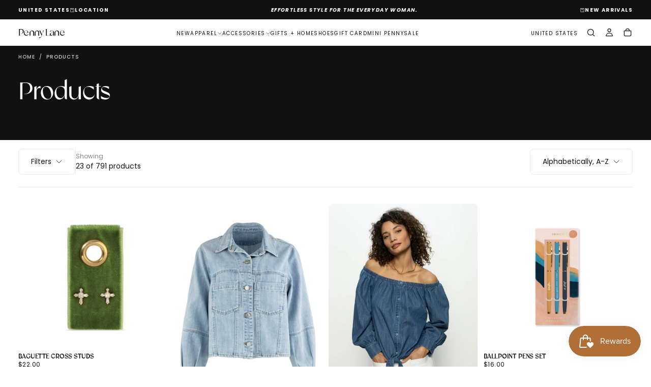

--- FILE ---
content_type: text/html; charset=utf-8
request_url: https://pennylanejh.com/collections/all?page=3
body_size: 43338
content:
<!doctype html>

<html class="no-js" lang="en">
  <head>
    <meta charset="utf-8">
    <meta http-equiv="X-UA-Compatible" content="IE=edge">
    <meta name="viewport" content="width=device-width,initial-scale=1">
    <meta name="theme-color" content="">
    <link rel="canonical" href="https://pennylanejh.com/collections/all?page=3">
    <link rel="preconnect" href="https://cdn.shopify.com" crossorigin><link rel="preconnect" href="https://fonts.shopifycdn.com" crossorigin>

<title>
  Products

    &ndash; Page 3
    &ndash; Penny Lane </title><meta name="description" content="Welcome to Penny Lane! We are a family run business located in the heart of Jackson Hole, Wyoming. We have a special love for our community and mountain town. Penny Lane&#39;s mission is to provide you with approachable fashion for your every day life and of course for those extra special moments too. Thanks for shopping! "><meta property="og:site_name" content="Penny Lane ">
<meta property="og:url" content="https://pennylanejh.com/collections/all?page=3">
<meta property="og:title" content="Products">
<meta property="og:type" content="product.group">
<meta property="og:description" content="Welcome to Penny Lane! We are a family run business located in the heart of Jackson Hole, Wyoming. We have a special love for our community and mountain town. Penny Lane&#39;s mission is to provide you with approachable fashion for your every day life and of course for those extra special moments too. Thanks for shopping! "><meta property="og:image" content="http://pennylanejh.com/cdn/shop/files/A7R8673_a2de9f02-3a35-4b0f-a4fd-8a022690338c.jpg?v=1592765435">
  <meta property="og:image:secure_url" content="https://pennylanejh.com/cdn/shop/files/A7R8673_a2de9f02-3a35-4b0f-a4fd-8a022690338c.jpg?v=1592765435">
  <meta property="og:image:width" content="5168">
  <meta property="og:image:height" content="3448"><meta name="twitter:card" content="summary_large_image">
<meta name="twitter:title" content="Products">
<meta name="twitter:description" content="Welcome to Penny Lane! We are a family run business located in the heart of Jackson Hole, Wyoming. We have a special love for our community and mountain town. Penny Lane&#39;s mission is to provide you with approachable fashion for your every day life and of course for those extra special moments too. Thanks for shopping! ">

    <script src="//pennylanejh.com/cdn/shop/t/9/assets/swiper-bundle.min.js?v=76204931248172345031742168137" defer="defer"></script>
    <script src="//pennylanejh.com/cdn/shop/t/9/assets/bodyScrollLock.min.js?v=15890374805268084651742168135" defer="defer"></script>
    <script src="//pennylanejh.com/cdn/shop/t/9/assets/pubsub.js?v=47587058936531202851742168136" defer="defer"></script>
    <script src="//pennylanejh.com/cdn/shop/t/9/assets/global.js?v=169816663169949431131742168136" defer="defer"></script>
    <noscript>
      <style>
        img[loading='lazy'] { opacity: 1; }
      </style>
    </noscript>
    <script src="//pennylanejh.com/cdn/shop/t/9/assets/cookies.js?v=121601133523406246751742168136" defer="defer"></script>

    <script>window.performance && window.performance.mark && window.performance.mark('shopify.content_for_header.start');</script><meta id="shopify-digital-wallet" name="shopify-digital-wallet" content="/16318817/digital_wallets/dialog">
<meta name="shopify-checkout-api-token" content="c0d050ec2902ae04cd34532946b1fd32">
<meta id="in-context-paypal-metadata" data-shop-id="16318817" data-venmo-supported="false" data-environment="production" data-locale="en_US" data-paypal-v4="true" data-currency="USD">
<link rel="alternate" type="application/atom+xml" title="Feed" href="/collections/all.atom" />
<link rel="prev" href="/collections/all?page=2">
<link rel="next" href="/collections/all?page=4">
<script async="async" src="/checkouts/internal/preloads.js?locale=en-US"></script>
<link rel="preconnect" href="https://shop.app" crossorigin="anonymous">
<script async="async" src="https://shop.app/checkouts/internal/preloads.js?locale=en-US&shop_id=16318817" crossorigin="anonymous"></script>
<script id="apple-pay-shop-capabilities" type="application/json">{"shopId":16318817,"countryCode":"US","currencyCode":"USD","merchantCapabilities":["supports3DS"],"merchantId":"gid:\/\/shopify\/Shop\/16318817","merchantName":"Penny Lane ","requiredBillingContactFields":["postalAddress","email"],"requiredShippingContactFields":["postalAddress","email"],"shippingType":"shipping","supportedNetworks":["visa","masterCard","amex","discover","elo","jcb"],"total":{"type":"pending","label":"Penny Lane ","amount":"1.00"},"shopifyPaymentsEnabled":true,"supportsSubscriptions":true}</script>
<script id="shopify-features" type="application/json">{"accessToken":"c0d050ec2902ae04cd34532946b1fd32","betas":["rich-media-storefront-analytics"],"domain":"pennylanejh.com","predictiveSearch":true,"shopId":16318817,"locale":"en"}</script>
<script>var Shopify = Shopify || {};
Shopify.shop = "penny-lane-cooperative.myshopify.com";
Shopify.locale = "en";
Shopify.currency = {"active":"USD","rate":"1.0"};
Shopify.country = "US";
Shopify.theme = {"name":"NEW PENNY LANE WEBSITE","id":136322711622,"schema_name":"Release","schema_version":"1.1.0","theme_store_id":2698,"role":"main"};
Shopify.theme.handle = "null";
Shopify.theme.style = {"id":null,"handle":null};
Shopify.cdnHost = "pennylanejh.com/cdn";
Shopify.routes = Shopify.routes || {};
Shopify.routes.root = "/";</script>
<script type="module">!function(o){(o.Shopify=o.Shopify||{}).modules=!0}(window);</script>
<script>!function(o){function n(){var o=[];function n(){o.push(Array.prototype.slice.apply(arguments))}return n.q=o,n}var t=o.Shopify=o.Shopify||{};t.loadFeatures=n(),t.autoloadFeatures=n()}(window);</script>
<script>
  window.ShopifyPay = window.ShopifyPay || {};
  window.ShopifyPay.apiHost = "shop.app\/pay";
  window.ShopifyPay.redirectState = null;
</script>
<script id="shop-js-analytics" type="application/json">{"pageType":"collection"}</script>
<script defer="defer" async type="module" src="//pennylanejh.com/cdn/shopifycloud/shop-js/modules/v2/client.init-shop-cart-sync_C5BV16lS.en.esm.js"></script>
<script defer="defer" async type="module" src="//pennylanejh.com/cdn/shopifycloud/shop-js/modules/v2/chunk.common_CygWptCX.esm.js"></script>
<script type="module">
  await import("//pennylanejh.com/cdn/shopifycloud/shop-js/modules/v2/client.init-shop-cart-sync_C5BV16lS.en.esm.js");
await import("//pennylanejh.com/cdn/shopifycloud/shop-js/modules/v2/chunk.common_CygWptCX.esm.js");

  window.Shopify.SignInWithShop?.initShopCartSync?.({"fedCMEnabled":true,"windoidEnabled":true});

</script>
<script>
  window.Shopify = window.Shopify || {};
  if (!window.Shopify.featureAssets) window.Shopify.featureAssets = {};
  window.Shopify.featureAssets['shop-js'] = {"shop-cart-sync":["modules/v2/client.shop-cart-sync_ZFArdW7E.en.esm.js","modules/v2/chunk.common_CygWptCX.esm.js"],"init-fed-cm":["modules/v2/client.init-fed-cm_CmiC4vf6.en.esm.js","modules/v2/chunk.common_CygWptCX.esm.js"],"shop-button":["modules/v2/client.shop-button_tlx5R9nI.en.esm.js","modules/v2/chunk.common_CygWptCX.esm.js"],"shop-cash-offers":["modules/v2/client.shop-cash-offers_DOA2yAJr.en.esm.js","modules/v2/chunk.common_CygWptCX.esm.js","modules/v2/chunk.modal_D71HUcav.esm.js"],"init-windoid":["modules/v2/client.init-windoid_sURxWdc1.en.esm.js","modules/v2/chunk.common_CygWptCX.esm.js"],"shop-toast-manager":["modules/v2/client.shop-toast-manager_ClPi3nE9.en.esm.js","modules/v2/chunk.common_CygWptCX.esm.js"],"init-shop-email-lookup-coordinator":["modules/v2/client.init-shop-email-lookup-coordinator_B8hsDcYM.en.esm.js","modules/v2/chunk.common_CygWptCX.esm.js"],"init-shop-cart-sync":["modules/v2/client.init-shop-cart-sync_C5BV16lS.en.esm.js","modules/v2/chunk.common_CygWptCX.esm.js"],"avatar":["modules/v2/client.avatar_BTnouDA3.en.esm.js"],"pay-button":["modules/v2/client.pay-button_FdsNuTd3.en.esm.js","modules/v2/chunk.common_CygWptCX.esm.js"],"init-customer-accounts":["modules/v2/client.init-customer-accounts_DxDtT_ad.en.esm.js","modules/v2/client.shop-login-button_C5VAVYt1.en.esm.js","modules/v2/chunk.common_CygWptCX.esm.js","modules/v2/chunk.modal_D71HUcav.esm.js"],"init-shop-for-new-customer-accounts":["modules/v2/client.init-shop-for-new-customer-accounts_ChsxoAhi.en.esm.js","modules/v2/client.shop-login-button_C5VAVYt1.en.esm.js","modules/v2/chunk.common_CygWptCX.esm.js","modules/v2/chunk.modal_D71HUcav.esm.js"],"shop-login-button":["modules/v2/client.shop-login-button_C5VAVYt1.en.esm.js","modules/v2/chunk.common_CygWptCX.esm.js","modules/v2/chunk.modal_D71HUcav.esm.js"],"init-customer-accounts-sign-up":["modules/v2/client.init-customer-accounts-sign-up_CPSyQ0Tj.en.esm.js","modules/v2/client.shop-login-button_C5VAVYt1.en.esm.js","modules/v2/chunk.common_CygWptCX.esm.js","modules/v2/chunk.modal_D71HUcav.esm.js"],"shop-follow-button":["modules/v2/client.shop-follow-button_Cva4Ekp9.en.esm.js","modules/v2/chunk.common_CygWptCX.esm.js","modules/v2/chunk.modal_D71HUcav.esm.js"],"checkout-modal":["modules/v2/client.checkout-modal_BPM8l0SH.en.esm.js","modules/v2/chunk.common_CygWptCX.esm.js","modules/v2/chunk.modal_D71HUcav.esm.js"],"lead-capture":["modules/v2/client.lead-capture_Bi8yE_yS.en.esm.js","modules/v2/chunk.common_CygWptCX.esm.js","modules/v2/chunk.modal_D71HUcav.esm.js"],"shop-login":["modules/v2/client.shop-login_D6lNrXab.en.esm.js","modules/v2/chunk.common_CygWptCX.esm.js","modules/v2/chunk.modal_D71HUcav.esm.js"],"payment-terms":["modules/v2/client.payment-terms_CZxnsJam.en.esm.js","modules/v2/chunk.common_CygWptCX.esm.js","modules/v2/chunk.modal_D71HUcav.esm.js"]};
</script>
<script>(function() {
  var isLoaded = false;
  function asyncLoad() {
    if (isLoaded) return;
    isLoaded = true;
    var urls = ["\/\/shopify.privy.com\/widget.js?shop=penny-lane-cooperative.myshopify.com"];
    for (var i = 0; i < urls.length; i++) {
      var s = document.createElement('script');
      s.type = 'text/javascript';
      s.async = true;
      s.src = urls[i];
      var x = document.getElementsByTagName('script')[0];
      x.parentNode.insertBefore(s, x);
    }
  };
  if(window.attachEvent) {
    window.attachEvent('onload', asyncLoad);
  } else {
    window.addEventListener('load', asyncLoad, false);
  }
})();</script>
<script id="__st">var __st={"a":16318817,"offset":-25200,"reqid":"e987cbac-326c-4e09-81c6-3a8099b30834-1768697171","pageurl":"pennylanejh.com\/collections\/all?page=3","u":"b9c57431854f","p":"collection"};</script>
<script>window.ShopifyPaypalV4VisibilityTracking = true;</script>
<script id="captcha-bootstrap">!function(){'use strict';const t='contact',e='account',n='new_comment',o=[[t,t],['blogs',n],['comments',n],[t,'customer']],c=[[e,'customer_login'],[e,'guest_login'],[e,'recover_customer_password'],[e,'create_customer']],r=t=>t.map((([t,e])=>`form[action*='/${t}']:not([data-nocaptcha='true']) input[name='form_type'][value='${e}']`)).join(','),a=t=>()=>t?[...document.querySelectorAll(t)].map((t=>t.form)):[];function s(){const t=[...o],e=r(t);return a(e)}const i='password',u='form_key',d=['recaptcha-v3-token','g-recaptcha-response','h-captcha-response',i],f=()=>{try{return window.sessionStorage}catch{return}},m='__shopify_v',_=t=>t.elements[u];function p(t,e,n=!1){try{const o=window.sessionStorage,c=JSON.parse(o.getItem(e)),{data:r}=function(t){const{data:e,action:n}=t;return t[m]||n?{data:e,action:n}:{data:t,action:n}}(c);for(const[e,n]of Object.entries(r))t.elements[e]&&(t.elements[e].value=n);n&&o.removeItem(e)}catch(o){console.error('form repopulation failed',{error:o})}}const l='form_type',E='cptcha';function T(t){t.dataset[E]=!0}const w=window,h=w.document,L='Shopify',v='ce_forms',y='captcha';let A=!1;((t,e)=>{const n=(g='f06e6c50-85a8-45c8-87d0-21a2b65856fe',I='https://cdn.shopify.com/shopifycloud/storefront-forms-hcaptcha/ce_storefront_forms_captcha_hcaptcha.v1.5.2.iife.js',D={infoText:'Protected by hCaptcha',privacyText:'Privacy',termsText:'Terms'},(t,e,n)=>{const o=w[L][v],c=o.bindForm;if(c)return c(t,g,e,D).then(n);var r;o.q.push([[t,g,e,D],n]),r=I,A||(h.body.append(Object.assign(h.createElement('script'),{id:'captcha-provider',async:!0,src:r})),A=!0)});var g,I,D;w[L]=w[L]||{},w[L][v]=w[L][v]||{},w[L][v].q=[],w[L][y]=w[L][y]||{},w[L][y].protect=function(t,e){n(t,void 0,e),T(t)},Object.freeze(w[L][y]),function(t,e,n,w,h,L){const[v,y,A,g]=function(t,e,n){const i=e?o:[],u=t?c:[],d=[...i,...u],f=r(d),m=r(i),_=r(d.filter((([t,e])=>n.includes(e))));return[a(f),a(m),a(_),s()]}(w,h,L),I=t=>{const e=t.target;return e instanceof HTMLFormElement?e:e&&e.form},D=t=>v().includes(t);t.addEventListener('submit',(t=>{const e=I(t);if(!e)return;const n=D(e)&&!e.dataset.hcaptchaBound&&!e.dataset.recaptchaBound,o=_(e),c=g().includes(e)&&(!o||!o.value);(n||c)&&t.preventDefault(),c&&!n&&(function(t){try{if(!f())return;!function(t){const e=f();if(!e)return;const n=_(t);if(!n)return;const o=n.value;o&&e.removeItem(o)}(t);const e=Array.from(Array(32),(()=>Math.random().toString(36)[2])).join('');!function(t,e){_(t)||t.append(Object.assign(document.createElement('input'),{type:'hidden',name:u})),t.elements[u].value=e}(t,e),function(t,e){const n=f();if(!n)return;const o=[...t.querySelectorAll(`input[type='${i}']`)].map((({name:t})=>t)),c=[...d,...o],r={};for(const[a,s]of new FormData(t).entries())c.includes(a)||(r[a]=s);n.setItem(e,JSON.stringify({[m]:1,action:t.action,data:r}))}(t,e)}catch(e){console.error('failed to persist form',e)}}(e),e.submit())}));const S=(t,e)=>{t&&!t.dataset[E]&&(n(t,e.some((e=>e===t))),T(t))};for(const o of['focusin','change'])t.addEventListener(o,(t=>{const e=I(t);D(e)&&S(e,y())}));const B=e.get('form_key'),M=e.get(l),P=B&&M;t.addEventListener('DOMContentLoaded',(()=>{const t=y();if(P)for(const e of t)e.elements[l].value===M&&p(e,B);[...new Set([...A(),...v().filter((t=>'true'===t.dataset.shopifyCaptcha))])].forEach((e=>S(e,t)))}))}(h,new URLSearchParams(w.location.search),n,t,e,['guest_login'])})(!0,!0)}();</script>
<script integrity="sha256-4kQ18oKyAcykRKYeNunJcIwy7WH5gtpwJnB7kiuLZ1E=" data-source-attribution="shopify.loadfeatures" defer="defer" src="//pennylanejh.com/cdn/shopifycloud/storefront/assets/storefront/load_feature-a0a9edcb.js" crossorigin="anonymous"></script>
<script crossorigin="anonymous" defer="defer" src="//pennylanejh.com/cdn/shopifycloud/storefront/assets/shopify_pay/storefront-65b4c6d7.js?v=20250812"></script>
<script data-source-attribution="shopify.dynamic_checkout.dynamic.init">var Shopify=Shopify||{};Shopify.PaymentButton=Shopify.PaymentButton||{isStorefrontPortableWallets:!0,init:function(){window.Shopify.PaymentButton.init=function(){};var t=document.createElement("script");t.src="https://pennylanejh.com/cdn/shopifycloud/portable-wallets/latest/portable-wallets.en.js",t.type="module",document.head.appendChild(t)}};
</script>
<script data-source-attribution="shopify.dynamic_checkout.buyer_consent">
  function portableWalletsHideBuyerConsent(e){var t=document.getElementById("shopify-buyer-consent"),n=document.getElementById("shopify-subscription-policy-button");t&&n&&(t.classList.add("hidden"),t.setAttribute("aria-hidden","true"),n.removeEventListener("click",e))}function portableWalletsShowBuyerConsent(e){var t=document.getElementById("shopify-buyer-consent"),n=document.getElementById("shopify-subscription-policy-button");t&&n&&(t.classList.remove("hidden"),t.removeAttribute("aria-hidden"),n.addEventListener("click",e))}window.Shopify?.PaymentButton&&(window.Shopify.PaymentButton.hideBuyerConsent=portableWalletsHideBuyerConsent,window.Shopify.PaymentButton.showBuyerConsent=portableWalletsShowBuyerConsent);
</script>
<script data-source-attribution="shopify.dynamic_checkout.cart.bootstrap">document.addEventListener("DOMContentLoaded",(function(){function t(){return document.querySelector("shopify-accelerated-checkout-cart, shopify-accelerated-checkout")}if(t())Shopify.PaymentButton.init();else{new MutationObserver((function(e,n){t()&&(Shopify.PaymentButton.init(),n.disconnect())})).observe(document.body,{childList:!0,subtree:!0})}}));
</script>
<link id="shopify-accelerated-checkout-styles" rel="stylesheet" media="screen" href="https://pennylanejh.com/cdn/shopifycloud/portable-wallets/latest/accelerated-checkout-backwards-compat.css" crossorigin="anonymous">
<style id="shopify-accelerated-checkout-cart">
        #shopify-buyer-consent {
  margin-top: 1em;
  display: inline-block;
  width: 100%;
}

#shopify-buyer-consent.hidden {
  display: none;
}

#shopify-subscription-policy-button {
  background: none;
  border: none;
  padding: 0;
  text-decoration: underline;
  font-size: inherit;
  cursor: pointer;
}

#shopify-subscription-policy-button::before {
  box-shadow: none;
}

      </style>

<script>window.performance && window.performance.mark && window.performance.mark('shopify.content_for_header.end');</script>
<style data-shopify>/* typography - body */
  @font-face {
  font-family: Poppins;
  font-weight: 400;
  font-style: normal;
  font-display: swap;
  src: url("//pennylanejh.com/cdn/fonts/poppins/poppins_n4.0ba78fa5af9b0e1a374041b3ceaadf0a43b41362.woff2") format("woff2"),
       url("//pennylanejh.com/cdn/fonts/poppins/poppins_n4.214741a72ff2596839fc9760ee7a770386cf16ca.woff") format("woff");
}

  @font-face {
  font-family: Poppins;
  font-weight: 400;
  font-style: normal;
  font-display: swap;
  src: url("//pennylanejh.com/cdn/fonts/poppins/poppins_n4.0ba78fa5af9b0e1a374041b3ceaadf0a43b41362.woff2") format("woff2"),
       url("//pennylanejh.com/cdn/fonts/poppins/poppins_n4.214741a72ff2596839fc9760ee7a770386cf16ca.woff") format("woff");
}

  @font-face {
  font-family: Poppins;
  font-weight: 500;
  font-style: normal;
  font-display: swap;
  src: url("//pennylanejh.com/cdn/fonts/poppins/poppins_n5.ad5b4b72b59a00358afc706450c864c3c8323842.woff2") format("woff2"),
       url("//pennylanejh.com/cdn/fonts/poppins/poppins_n5.33757fdf985af2d24b32fcd84c9a09224d4b2c39.woff") format("woff");
}

  @font-face {
  font-family: Poppins;
  font-weight: 600;
  font-style: normal;
  font-display: swap;
  src: url("//pennylanejh.com/cdn/fonts/poppins/poppins_n6.aa29d4918bc243723d56b59572e18228ed0786f6.woff2") format("woff2"),
       url("//pennylanejh.com/cdn/fonts/poppins/poppins_n6.5f815d845fe073750885d5b7e619ee00e8111208.woff") format("woff");
}

  @font-face {
  font-family: Poppins;
  font-weight: 700;
  font-style: normal;
  font-display: swap;
  src: url("//pennylanejh.com/cdn/fonts/poppins/poppins_n7.56758dcf284489feb014a026f3727f2f20a54626.woff2") format("woff2"),
       url("//pennylanejh.com/cdn/fonts/poppins/poppins_n7.f34f55d9b3d3205d2cd6f64955ff4b36f0cfd8da.woff") format("woff");
}


  /* typography - body italic */
  @font-face {
  font-family: Poppins;
  font-weight: 400;
  font-style: italic;
  font-display: swap;
  src: url("//pennylanejh.com/cdn/fonts/poppins/poppins_i4.846ad1e22474f856bd6b81ba4585a60799a9f5d2.woff2") format("woff2"),
       url("//pennylanejh.com/cdn/fonts/poppins/poppins_i4.56b43284e8b52fc64c1fd271f289a39e8477e9ec.woff") format("woff");
}

  @font-face {
  font-family: Poppins;
  font-weight: 700;
  font-style: italic;
  font-display: swap;
  src: url("//pennylanejh.com/cdn/fonts/poppins/poppins_i7.42fd71da11e9d101e1e6c7932199f925f9eea42d.woff2") format("woff2"),
       url("//pennylanejh.com/cdn/fonts/poppins/poppins_i7.ec8499dbd7616004e21155106d13837fff4cf556.woff") format("woff");
}


  /* typography - heading */
  @font-face {
  font-family: Poppins;
  font-weight: 400;
  font-style: normal;
  font-display: swap;
  src: url("//pennylanejh.com/cdn/fonts/poppins/poppins_n4.0ba78fa5af9b0e1a374041b3ceaadf0a43b41362.woff2") format("woff2"),
       url("//pennylanejh.com/cdn/fonts/poppins/poppins_n4.214741a72ff2596839fc9760ee7a770386cf16ca.woff") format("woff");
}

  @font-face {
  font-family: Poppins;
  font-weight: 400;
  font-style: normal;
  font-display: swap;
  src: url("//pennylanejh.com/cdn/fonts/poppins/poppins_n4.0ba78fa5af9b0e1a374041b3ceaadf0a43b41362.woff2") format("woff2"),
       url("//pennylanejh.com/cdn/fonts/poppins/poppins_n4.214741a72ff2596839fc9760ee7a770386cf16ca.woff") format("woff");
}

  @font-face {
  font-family: Poppins;
  font-weight: 500;
  font-style: normal;
  font-display: swap;
  src: url("//pennylanejh.com/cdn/fonts/poppins/poppins_n5.ad5b4b72b59a00358afc706450c864c3c8323842.woff2") format("woff2"),
       url("//pennylanejh.com/cdn/fonts/poppins/poppins_n5.33757fdf985af2d24b32fcd84c9a09224d4b2c39.woff") format("woff");
}

  @font-face {
  font-family: Poppins;
  font-weight: 600;
  font-style: normal;
  font-display: swap;
  src: url("//pennylanejh.com/cdn/fonts/poppins/poppins_n6.aa29d4918bc243723d56b59572e18228ed0786f6.woff2") format("woff2"),
       url("//pennylanejh.com/cdn/fonts/poppins/poppins_n6.5f815d845fe073750885d5b7e619ee00e8111208.woff") format("woff");
}

  @font-face {
  font-family: Poppins;
  font-weight: 700;
  font-style: normal;
  font-display: swap;
  src: url("//pennylanejh.com/cdn/fonts/poppins/poppins_n7.56758dcf284489feb014a026f3727f2f20a54626.woff2") format("woff2"),
       url("//pennylanejh.com/cdn/fonts/poppins/poppins_n7.f34f55d9b3d3205d2cd6f64955ff4b36f0cfd8da.woff") format("woff");
}


  /* typography - italic */
  @font-face {
  font-family: Cormorant;
  font-weight: 400;
  font-style: italic;
  font-display: swap;
  src: url("//pennylanejh.com/cdn/fonts/cormorant/cormorant_i4.0b95f138bb9694e184a2ebaf079dd59cf448e2d3.woff2") format("woff2"),
       url("//pennylanejh.com/cdn/fonts/cormorant/cormorant_i4.75684eb0a368d69688996f5f8e72c62747e6c249.woff") format("woff");
}

  @font-face {
  font-family: Cormorant;
  font-weight: 400;
  font-style: italic;
  font-display: swap;
  src: url("//pennylanejh.com/cdn/fonts/cormorant/cormorant_i4.0b95f138bb9694e184a2ebaf079dd59cf448e2d3.woff2") format("woff2"),
       url("//pennylanejh.com/cdn/fonts/cormorant/cormorant_i4.75684eb0a368d69688996f5f8e72c62747e6c249.woff") format("woff");
}

  @font-face {
  font-family: Cormorant;
  font-weight: 500;
  font-style: italic;
  font-display: swap;
  src: url("//pennylanejh.com/cdn/fonts/cormorant/cormorant_i5.5f44803b5f0edb410d154f596e709a324a72bde3.woff2") format("woff2"),
       url("//pennylanejh.com/cdn/fonts/cormorant/cormorant_i5.a529d8c487f1e4d284473cc4a5502e52c8de247f.woff") format("woff");
}

  @font-face {
  font-family: Cormorant;
  font-weight: 600;
  font-style: italic;
  font-display: swap;
  src: url("//pennylanejh.com/cdn/fonts/cormorant/cormorant_i6.d9cec4523bc4837b1c96b94ecf1a29351fbd8199.woff2") format("woff2"),
       url("//pennylanejh.com/cdn/fonts/cormorant/cormorant_i6.d18564a4f17d4e508a5eefe333645fbb7817d176.woff") format("woff");
}

  @font-face {
  font-family: Cormorant;
  font-weight: 700;
  font-style: italic;
  font-display: swap;
  src: url("//pennylanejh.com/cdn/fonts/cormorant/cormorant_i7.fa6e55789218717259c80e332e32b03d0c0e36e1.woff2") format("woff2"),
       url("//pennylanejh.com/cdn/fonts/cormorant/cormorant_i7.b5766b6262212587af58cec3328f4ffbc7c29531.woff") format("woff");
}


  /* typography - button */
  @font-face {
  font-family: Poppins;
  font-weight: 400;
  font-style: normal;
  font-display: swap;
  src: url("//pennylanejh.com/cdn/fonts/poppins/poppins_n4.0ba78fa5af9b0e1a374041b3ceaadf0a43b41362.woff2") format("woff2"),
       url("//pennylanejh.com/cdn/fonts/poppins/poppins_n4.214741a72ff2596839fc9760ee7a770386cf16ca.woff") format("woff");
}

  @font-face {
  font-family: Poppins;
  font-weight: 400;
  font-style: normal;
  font-display: swap;
  src: url("//pennylanejh.com/cdn/fonts/poppins/poppins_n4.0ba78fa5af9b0e1a374041b3ceaadf0a43b41362.woff2") format("woff2"),
       url("//pennylanejh.com/cdn/fonts/poppins/poppins_n4.214741a72ff2596839fc9760ee7a770386cf16ca.woff") format("woff");
}

  @font-face {
  font-family: Poppins;
  font-weight: 500;
  font-style: normal;
  font-display: swap;
  src: url("//pennylanejh.com/cdn/fonts/poppins/poppins_n5.ad5b4b72b59a00358afc706450c864c3c8323842.woff2") format("woff2"),
       url("//pennylanejh.com/cdn/fonts/poppins/poppins_n5.33757fdf985af2d24b32fcd84c9a09224d4b2c39.woff") format("woff");
}

  @font-face {
  font-family: Poppins;
  font-weight: 600;
  font-style: normal;
  font-display: swap;
  src: url("//pennylanejh.com/cdn/fonts/poppins/poppins_n6.aa29d4918bc243723d56b59572e18228ed0786f6.woff2") format("woff2"),
       url("//pennylanejh.com/cdn/fonts/poppins/poppins_n6.5f815d845fe073750885d5b7e619ee00e8111208.woff") format("woff");
}

  @font-face {
  font-family: Poppins;
  font-weight: 700;
  font-style: normal;
  font-display: swap;
  src: url("//pennylanejh.com/cdn/fonts/poppins/poppins_n7.56758dcf284489feb014a026f3727f2f20a54626.woff2") format("woff2"),
       url("//pennylanejh.com/cdn/fonts/poppins/poppins_n7.f34f55d9b3d3205d2cd6f64955ff4b36f0cfd8da.woff") format("woff");
}


  
  :root,

    

  .color-scheme-1 {
    --color-background: 255,255,255;
    --gradient-background: #ffffff;

    --color-background-contrast: 191,191,191;
    --color-shadow: 17,17,17;

    /* typography */
    --color-primary-text: 17,17,17;
    --color-secondary-text: 101,112,110;
    --color-heading-text: 17,17,17;

    --color-foreground: 17,17,17;

    /* buttons */
    --color-filled-button: 17,17,17;
    --color-filled-button-text: 255,255,255;
    --color-outlined-button: 255,255,255;
    --color-outlined-button-text: 17,17,17;

    --color-button-text: 255,255,255;

    /* other elements */
    --color-link: 17,17,17;
    --color-border: 235,235,235;
    --alpha-border: 1;

    --color-tag-foreground: 255,255,255;
    --color-tag-background: 94,90,89;

    --color-progress-bar: 101,112,110;
    --color-placeholder: 171,171,171;
    --color-rating-stars: 0,0,0;

    --color-button-swiper: 17,17,17;
  }
  
  

    

  .color-scheme-2 {
    --color-background: 50,53,42;
    --gradient-background: #32352a;

    --color-background-contrast: 63,67,53;
    --color-shadow: 17,17,17;

    /* typography */
    --color-primary-text: 255,255,255;
    --color-secondary-text: 17,17,17;
    --color-heading-text: 255,255,255;

    --color-foreground: 255,255,255;

    /* buttons */
    --color-filled-button: 255,255,255;
    --color-filled-button-text: 17,17,17;
    --color-outlined-button: 50,53,42;
    --color-outlined-button-text: 255,255,255;

    --color-button-text: 17,17,17;

    /* other elements */
    --color-link: 255,255,255;
    --color-border: 235,235,235;
    --alpha-border: 1;

    --color-tag-foreground: 255,255,255;
    --color-tag-background: 17,17,17;

    --color-progress-bar: 101,112,110;
    --color-placeholder: 242,243,247;
    --color-rating-stars: 0,0,0;

    --color-button-swiper: 255,255,255;
  }
  
  

    

  .color-scheme-3 {
    --color-background: 184,159,47;
    --gradient-background: #b89f2f;

    --color-background-contrast: 82,71,21;
    --color-shadow: 17,17,17;

    /* typography */
    --color-primary-text: 255,255,255;
    --color-secondary-text: 255,255,255;
    --color-heading-text: 255,255,255;

    --color-foreground: 255,255,255;

    /* buttons */
    --color-filled-button: 19,45,64;
    --color-filled-button-text: 255,255,255;
    --color-outlined-button: 184,159,47;
    --color-outlined-button-text: 19,45,64;

    --color-button-text: 255,255,255;

    /* other elements */
    --color-link: 19,45,64;
    --color-border: 235,235,235;
    --alpha-border: 1;

    --color-tag-foreground: 255,255,255;
    --color-tag-background: 19,45,64;

    --color-progress-bar: 19,45,64;
    --color-placeholder: 242,243,247;
    --color-rating-stars: 0,0,0;

    --color-button-swiper: 19,45,64;
  }
  
  

    

  .color-scheme-4 {
    --color-background: 205,165,147;
    --gradient-background: #cda593;

    --color-background-contrast: 153,97,71;
    --color-shadow: 17,17,17;

    /* typography */
    --color-primary-text: 255,255,255;
    --color-secondary-text: 255,255,255;
    --color-heading-text: 255,255,255;

    --color-foreground: 255,255,255;

    /* buttons */
    --color-filled-button: 255,255,255;
    --color-filled-button-text: 94,90,89;
    --color-outlined-button: 205,165,147;
    --color-outlined-button-text: 255,255,255;

    --color-button-text: 94,90,89;

    /* other elements */
    --color-link: 17,17,17;
    --color-border: 235,235,235;
    --alpha-border: 1;

    --color-tag-foreground: 255,255,255;
    --color-tag-background: 17,17,17;

    --color-progress-bar: 176,185,183;
    --color-placeholder: 242,243,247;
    --color-rating-stars: 0,0,0;

    --color-button-swiper: 255,255,255;
  }
  
  

    

  .color-scheme-5 {
    --color-background: 248,248,248;
    --gradient-background: #f8f8f8;

    --color-background-contrast: 184,184,184;
    --color-shadow: 17,17,17;

    /* typography */
    --color-primary-text: 17,17,17;
    --color-secondary-text: 255,255,255;
    --color-heading-text: 17,17,17;

    --color-foreground: 17,17,17;

    /* buttons */
    --color-filled-button: 17,17,17;
    --color-filled-button-text: 248,248,248;
    --color-outlined-button: 248,248,248;
    --color-outlined-button-text: 17,17,17;

    --color-button-text: 248,248,248;

    /* other elements */
    --color-link: 17,17,17;
    --color-border: 235,235,235;
    --alpha-border: 1;

    --color-tag-foreground: 17,17,17;
    --color-tag-background: 255,255,255;

    --color-progress-bar: 17,17,17;
    --color-placeholder: 242,243,247;
    --color-rating-stars: 0,0,0;

    --color-button-swiper: 17,17,17;
  }
  
  

    

  .color-scheme-6 {
    --color-background: 17,17,17;
    --gradient-background: #111111;

    --color-background-contrast: 145,145,145;
    --color-shadow: 17,17,17;

    /* typography */
    --color-primary-text: 255,255,255;
    --color-secondary-text: 101,112,110;
    --color-heading-text: 255,255,255;

    --color-foreground: 255,255,255;

    /* buttons */
    --color-filled-button: 255,255,255;
    --color-filled-button-text: 17,17,17;
    --color-outlined-button: 17,17,17;
    --color-outlined-button-text: 255,255,255;

    --color-button-text: 17,17,17;

    /* other elements */
    --color-link: 255,255,255;
    --color-border: 235,235,235;
    --alpha-border: 1;

    --color-tag-foreground: 255,255,255;
    --color-tag-background: 17,17,17;

    --color-progress-bar: 101,112,110;
    --color-placeholder: 242,243,247;
    --color-rating-stars: 0,0,0;

    --color-button-swiper: 255,255,255;
  }
  
  

    

  .color-scheme-7 {
    --color-background: 175,112,57;
    --gradient-background: #af7039;

    --color-background-contrast: 79,50,26;
    --color-shadow: 17,17,17;

    /* typography */
    --color-primary-text: 255,255,255;
    --color-secondary-text: 255,255,255;
    --color-heading-text: 255,255,255;

    --color-foreground: 255,255,255;

    /* buttons */
    --color-filled-button: 255,255,255;
    --color-filled-button-text: 175,112,57;
    --color-outlined-button: 175,112,57;
    --color-outlined-button-text: 255,255,255;

    --color-button-text: 175,112,57;

    /* other elements */
    --color-link: 17,17,17;
    --color-border: 235,235,235;
    --alpha-border: 1;

    --color-tag-foreground: 255,255,255;
    --color-tag-background: 17,17,17;

    --color-progress-bar: 101,112,110;
    --color-placeholder: 242,243,247;
    --color-rating-stars: 0,0,0;

    --color-button-swiper: 255,255,255;
  }
  
  

    

  .color-scheme-8 {
    --color-background: 206,177,142;
    --gradient-background: #ceb18e;

    --color-background-contrast: 154,114,67;
    --color-shadow: 17,17,17;

    /* typography */
    --color-primary-text: 255,255,255;
    --color-secondary-text: 255,255,255;
    --color-heading-text: 255,255,255;

    --color-foreground: 255,255,255;

    /* buttons */
    --color-filled-button: 17,17,17;
    --color-filled-button-text: 255,255,255;
    --color-outlined-button: 206,177,142;
    --color-outlined-button-text: 17,17,17;

    --color-button-text: 255,255,255;

    /* other elements */
    --color-link: 17,17,17;
    --color-border: 235,235,235;
    --alpha-border: 1;

    --color-tag-foreground: 255,255,255;
    --color-tag-background: 17,17,17;

    --color-progress-bar: 101,112,110;
    --color-placeholder: 242,243,247;
    --color-rating-stars: 0,0,0;

    --color-button-swiper: 17,17,17;
  }
  
  

    

  .color-scheme-fe333995-5387-4b52-a065-663f15e0af7d {
    --color-background: 212,218,222;
    --gradient-background: #d4dade;

    --color-background-contrast: 140,156,167;
    --color-shadow: 17,17,17;

    /* typography */
    --color-primary-text: 255,255,255;
    --color-secondary-text: 143,148,159;
    --color-heading-text: 255,255,255;

    --color-foreground: 255,255,255;

    /* buttons */
    --color-filled-button: 255,255,255;
    --color-filled-button-text: 255,255,255;
    --color-outlined-button: 212,218,222;
    --color-outlined-button-text: 255,255,255;

    --color-button-text: 255,255,255;

    /* other elements */
    --color-link: 143,148,159;
    --color-border: 235,235,235;
    --alpha-border: 1;

    --color-tag-foreground: 255,255,255;
    --color-tag-background: 94,90,89;

    --color-progress-bar: 101,112,110;
    --color-placeholder: 171,171,171;
    --color-rating-stars: 0,0,0;

    --color-button-swiper: 255,255,255;
  }
  

  body, .color-scheme-1, .color-scheme-2, .color-scheme-3, .color-scheme-4, .color-scheme-5, .color-scheme-6, .color-scheme-7, .color-scheme-8, .color-scheme-fe333995-5387-4b52-a065-663f15e0af7d {
    color: rgba(var(--color-foreground), 1);
    background-color: rgb(var(--color-background));
  }

  :root {
    /* default values */
    --announcement-bars-before-header-heights: 40px;
    --announcement-bars-before-header-visible-heights: 40px;
    --header-height: 65px;
    --announcement-bar-height: 40px;
    --header-top-position: calc(var(--header-height) + var(--announcement-bars-before-header-heights));
    --header-group-height: 65px;

    /* typography - heading */
    --font-heading-family: Poppins, sans-serif;
    --font-heading-style: normal;
    --font-heading-weight: 400;

    --font-heading-scale: 1.0;
    --font-heading-letter-spacing: -0.04em;
    --font-heading-text-transform: none;
    --font-heading-word-break: break-word;

    /* typography - body */
    --font-body-family: Poppins, sans-serif;
    --font-body-style: normal;
    --font-body-weight: 400;

    --font-body-scale: 1.0;
    --font-body-letter-spacing: -0.04em;

    /* typography - italic */
    --font-italic-family: Cormorant, serif;
    --font-italic-style: italic;
    --font-italic-weight: 400;
    --font-italic-scale: 1.2;

    /* typography - button */
    --font-button-family: Poppins, sans-serif;
    --font-button-style: normal;
    --font-button-weight: 400;

    --font-button-scale: 1.0;
    --font-button-letter-spacing: 0.1em;
    --font-button-text-transform: uppercase;

    /* add 'arial' as a fallback font for rtl languages *//* font weights */
    --font-weight-normal: 400; /* 400 */
    --font-weight-medium: 500; /* 500 */
    --font-weight-semibold: 600; /* 600 */
    --font-weight-bold: 700; /* 700 */

    --font-weight-heading-normal: 400; /* 400 */
    --font-weight-heading-medium: 500; /* 500 */
    --font-weight-heading-semibold: 600; /* 600 */
    --font-weight-heading-bold: 700; /* 700 */

    --font-weight-button-normal: 400; /* 400 */
    --font-weight-button-medium: 500; /* 500 */

    /* digi-note-kk - is it possible to remove these? */
    --letter-spacing-extra-small: 0.05rem;
    --letter-spacing-small: 0.1rem;
    --letter-spacing-medium: 0.2rem;

    --letter-spacing-xxs: -0.04em;
    --letter-spacing-xs: -0.02em;
    --letter-spacing-sm: -0.01em;
    --letter-spacing-md: 0;
    --letter-spacing-lg: 0.01em;
    --letter-spacing-xl: 0.02em;
    --letter-spacing-xxl: 0.04em;

    /* typography - heading - start */
    --h1-multiplier: 4.7rem;
    --h2-multiplier: 3.6rem;
    --h3-multiplier: 2.7rem;
    --h4-multiplier: 2.1rem;
    --h5-multiplier: 1.6rem;
    --h6-multiplier: 1.2rem;

    /* lowercase headings need more line-height */
    
      --line-height-h1: 1.00;
      --line-height-h2: 1.00;
      --line-height-h3: 1.00;
      --line-height-h4: 1.00;
      --line-height-h5: 1.20;
      --line-height-h6: 1.20;
    
    /* typography - heading - end */

    --button-border-radius: 5rem;
    --button-text-transform: uppercase;
    --input-border-radius: 0.8rem;
    --button-action-border-radius: 0.8rem;
    --badge-border-radius: 0.4rem;

    --section-spacing-unit-size: 1.2rem;
    --spacing-unit-size: 1.2rem;
    --grid-spacing: 1.2rem;


    /* common colors */
    --color-success: #E45F5F;
    --color-alert: #F0B743;
    --color-error: #C25151;
    --color-price-accent: #EAF7FC;

    --color-white: #FFFFFF;
    --color-white-rgb: 255, 255, 255;
    --color-black: #111111;
    --color-black-rgb: 17, 17, 17;
    --color-light: #EBEBEB;
    --color-light-rgb: 235, 235, 235;

    --media-overlay-gradient: linear-gradient(180deg, rgba(0, 0, 0, 0) 0%, rgba(0, 0, 0, 0) 100%);
    --media-overlay-gradient-mobile: linear-gradient(180deg, rgba(0, 0, 0, 0) 0%, rgba(0, 0, 0, 0) 100%);

    --gradient-black: linear-gradient(180deg, rgba(0, 0, 0, 0) 0%, rgba(0, 0, 0, 0.2) 100%);
    --gradient-overlay-horizontal: linear-gradient(0deg, rgba(0, 0, 0, 0.2), rgba(0, 0, 0, 0.2));
    --color-popup-overlay: rgba(0, 0, 0, 0.5);

    --page-width: 1680px;
    --page-gutter: 1.6rem;

    --max-w-xxs-multiplier: 0.4694; /* 676px / 1440px = 0.4694 */
    --max-w-xs-multiplier: 0.5333;  /* 768px / 1440px = 0.5333 */
    --max-w-sm-multiplier: 0.6292;  /* 906px / 1440px = 0.6292 */
    --max-w-md-multiplier: 0.7111;  /* 1024px / 1440px = 0.7111 */
    --max-w-lg-multiplier: 0.7903;  /* 1138px / 1440px = 0.7903 */
    --max-w-xxl-multiplier: 0.9194; /* 1324px / 1440px = 0.9194 */

    --duration-short: 200ms;
    --duration-default: 300ms;
    --duration-long: 400ms;
    --duration-extra-long: 600ms;

    --z-header: 800;
    --z-modals: 900;
    --z-fab: 750;

    /* cards */
    --card-corner-radius: 0.8rem;
    --card-text-align: center;

    --card-aspect-ratio: 3/4;
    --card-media-aspect-ratio: 3 / 4;
    --card-media-object-fit: cover;

    --theme-js-animations-on-mobile: fade-in 800ms forwards paused;

    /* static values - start */
    --font-size-static-h1: 8.0rem;
    --font-size-static-h2: 6.1rem;
    --font-size-static-h3: 4.7rem;
    --font-size-static-h4: 3.6rem;
    --font-size-static-h5: 2.7rem;
    --font-size-static-h6: 2.1rem;
    --font-size-static-h7: 1.6rem;

    --font-size-static-xxs: 0.8rem;
    --font-size-static-xs: 1.0rem;
    --font-size-static-sm: 1.2rem;
    --font-size-static-md: 1.4rem;
    --font-size-static-lg: 1.6rem;
    --font-size-static-xl: 1.8rem;
    --font-size-static-xxl: 2.4rem;

    --line-height-static-xs: 1.00; /* don't use this value unless must */
    --line-height-static-sm: 1.25; /* most common and secure value */
    --line-height-static-md: 1.50;
    --line-height-static-lg: 2.25;
    --line-height-static-xl: 2.50;

    --spacing-unit-size-static: 1.6rem;
    /* static values - end */

    --product-card-option-button-size: 2.4rem;
  }

  @media screen and (min-width: 750px) {
    :root {
      --section-spacing-unit-size: 1.6rem;
      --spacing-unit-size: 1.2rem;
      --grid-spacing: 1.2rem;

      --page-gutter: 3.6rem;

      /* typography - heading - start */
      --h1-multiplier: 8.0rem;
      --h2-multiplier: 6.1rem;
      --h3-multiplier: 4.7rem;
      --h4-multiplier: 3.6rem;
      --h5-multiplier: 2.7rem;
      --h6-multiplier: 2.1rem;

    /* lowercase headings need more line-height */
    
      --line-height-h1: 1.00;
      --line-height-h2: 1.00;
      --line-height-h3: 1.00;
      --line-height-h4: 1.00;
      --line-height-h5: 1.00;
      --line-height-h6: 1.00;
    
      /* typography - heading - end */
    }
  }

  
</style><link href="//pennylanejh.com/cdn/shop/t/9/assets/base.css?v=70891317550459394061745448799" rel="stylesheet" type="text/css" media="all" />
    <link href="//pennylanejh.com/cdn/shop/t/9/assets/swiper-bundle.min.css?v=138879063338843649161742168137" rel="stylesheet" type="text/css" media="all" />
    
    <link rel='stylesheet' href='//pennylanejh.com/cdn/shop/t/9/assets/component-drawer.css?v=172128369493131672421742168136' media='print' onload="this.media='all'">
    <noscript>
      <link href="//pennylanejh.com/cdn/shop/t/9/assets/component-drawer.css?v=172128369493131672421742168136" rel="stylesheet" type="text/css" media="all" />
    </noscript>
  


    <link rel='stylesheet' href='//pennylanejh.com/cdn/shop/t/9/assets/component-predictive-search.css?v=116242036209523800271742168136' media='print' onload="this.media='all'">
    <noscript>
      <link href="//pennylanejh.com/cdn/shop/t/9/assets/component-predictive-search.css?v=116242036209523800271742168136" rel="stylesheet" type="text/css" media="all" />
    </noscript>
  

      <script src="//pennylanejh.com/cdn/shop/t/9/assets/predictive-search.js?v=9911937961917336451742168136" defer="defer"></script>
<link rel="preload" as="font" href="//pennylanejh.com/cdn/fonts/poppins/poppins_n4.0ba78fa5af9b0e1a374041b3ceaadf0a43b41362.woff2" type="font/woff2" crossorigin><link rel="preload" as="font" href="//pennylanejh.com/cdn/fonts/poppins/poppins_n4.0ba78fa5af9b0e1a374041b3ceaadf0a43b41362.woff2" type="font/woff2" crossorigin>

    <script>
      document.documentElement.className = document.documentElement.className.replace('no-js', 'js');
      if (Shopify.designMode) {
        document.documentElement.classList.add('shopify-design-mode');
      }
    </script>
  <script src="https://cdn.shopify.com/extensions/019bc7e9-d98c-71e0-bb25-69de9349bf29/smile-io-266/assets/smile-loader.js" type="text/javascript" defer="defer"></script>
<link href="https://monorail-edge.shopifysvc.com" rel="dns-prefetch">
<script>(function(){if ("sendBeacon" in navigator && "performance" in window) {try {var session_token_from_headers = performance.getEntriesByType('navigation')[0].serverTiming.find(x => x.name == '_s').description;} catch {var session_token_from_headers = undefined;}var session_cookie_matches = document.cookie.match(/_shopify_s=([^;]*)/);var session_token_from_cookie = session_cookie_matches && session_cookie_matches.length === 2 ? session_cookie_matches[1] : "";var session_token = session_token_from_headers || session_token_from_cookie || "";function handle_abandonment_event(e) {var entries = performance.getEntries().filter(function(entry) {return /monorail-edge.shopifysvc.com/.test(entry.name);});if (!window.abandonment_tracked && entries.length === 0) {window.abandonment_tracked = true;var currentMs = Date.now();var navigation_start = performance.timing.navigationStart;var payload = {shop_id: 16318817,url: window.location.href,navigation_start,duration: currentMs - navigation_start,session_token,page_type: "collection"};window.navigator.sendBeacon("https://monorail-edge.shopifysvc.com/v1/produce", JSON.stringify({schema_id: "online_store_buyer_site_abandonment/1.1",payload: payload,metadata: {event_created_at_ms: currentMs,event_sent_at_ms: currentMs}}));}}window.addEventListener('pagehide', handle_abandonment_event);}}());</script>
<script id="web-pixels-manager-setup">(function e(e,d,r,n,o){if(void 0===o&&(o={}),!Boolean(null===(a=null===(i=window.Shopify)||void 0===i?void 0:i.analytics)||void 0===a?void 0:a.replayQueue)){var i,a;window.Shopify=window.Shopify||{};var t=window.Shopify;t.analytics=t.analytics||{};var s=t.analytics;s.replayQueue=[],s.publish=function(e,d,r){return s.replayQueue.push([e,d,r]),!0};try{self.performance.mark("wpm:start")}catch(e){}var l=function(){var e={modern:/Edge?\/(1{2}[4-9]|1[2-9]\d|[2-9]\d{2}|\d{4,})\.\d+(\.\d+|)|Firefox\/(1{2}[4-9]|1[2-9]\d|[2-9]\d{2}|\d{4,})\.\d+(\.\d+|)|Chrom(ium|e)\/(9{2}|\d{3,})\.\d+(\.\d+|)|(Maci|X1{2}).+ Version\/(15\.\d+|(1[6-9]|[2-9]\d|\d{3,})\.\d+)([,.]\d+|)( \(\w+\)|)( Mobile\/\w+|) Safari\/|Chrome.+OPR\/(9{2}|\d{3,})\.\d+\.\d+|(CPU[ +]OS|iPhone[ +]OS|CPU[ +]iPhone|CPU IPhone OS|CPU iPad OS)[ +]+(15[._]\d+|(1[6-9]|[2-9]\d|\d{3,})[._]\d+)([._]\d+|)|Android:?[ /-](13[3-9]|1[4-9]\d|[2-9]\d{2}|\d{4,})(\.\d+|)(\.\d+|)|Android.+Firefox\/(13[5-9]|1[4-9]\d|[2-9]\d{2}|\d{4,})\.\d+(\.\d+|)|Android.+Chrom(ium|e)\/(13[3-9]|1[4-9]\d|[2-9]\d{2}|\d{4,})\.\d+(\.\d+|)|SamsungBrowser\/([2-9]\d|\d{3,})\.\d+/,legacy:/Edge?\/(1[6-9]|[2-9]\d|\d{3,})\.\d+(\.\d+|)|Firefox\/(5[4-9]|[6-9]\d|\d{3,})\.\d+(\.\d+|)|Chrom(ium|e)\/(5[1-9]|[6-9]\d|\d{3,})\.\d+(\.\d+|)([\d.]+$|.*Safari\/(?![\d.]+ Edge\/[\d.]+$))|(Maci|X1{2}).+ Version\/(10\.\d+|(1[1-9]|[2-9]\d|\d{3,})\.\d+)([,.]\d+|)( \(\w+\)|)( Mobile\/\w+|) Safari\/|Chrome.+OPR\/(3[89]|[4-9]\d|\d{3,})\.\d+\.\d+|(CPU[ +]OS|iPhone[ +]OS|CPU[ +]iPhone|CPU IPhone OS|CPU iPad OS)[ +]+(10[._]\d+|(1[1-9]|[2-9]\d|\d{3,})[._]\d+)([._]\d+|)|Android:?[ /-](13[3-9]|1[4-9]\d|[2-9]\d{2}|\d{4,})(\.\d+|)(\.\d+|)|Mobile Safari.+OPR\/([89]\d|\d{3,})\.\d+\.\d+|Android.+Firefox\/(13[5-9]|1[4-9]\d|[2-9]\d{2}|\d{4,})\.\d+(\.\d+|)|Android.+Chrom(ium|e)\/(13[3-9]|1[4-9]\d|[2-9]\d{2}|\d{4,})\.\d+(\.\d+|)|Android.+(UC? ?Browser|UCWEB|U3)[ /]?(15\.([5-9]|\d{2,})|(1[6-9]|[2-9]\d|\d{3,})\.\d+)\.\d+|SamsungBrowser\/(5\.\d+|([6-9]|\d{2,})\.\d+)|Android.+MQ{2}Browser\/(14(\.(9|\d{2,})|)|(1[5-9]|[2-9]\d|\d{3,})(\.\d+|))(\.\d+|)|K[Aa][Ii]OS\/(3\.\d+|([4-9]|\d{2,})\.\d+)(\.\d+|)/},d=e.modern,r=e.legacy,n=navigator.userAgent;return n.match(d)?"modern":n.match(r)?"legacy":"unknown"}(),u="modern"===l?"modern":"legacy",c=(null!=n?n:{modern:"",legacy:""})[u],f=function(e){return[e.baseUrl,"/wpm","/b",e.hashVersion,"modern"===e.buildTarget?"m":"l",".js"].join("")}({baseUrl:d,hashVersion:r,buildTarget:u}),m=function(e){var d=e.version,r=e.bundleTarget,n=e.surface,o=e.pageUrl,i=e.monorailEndpoint;return{emit:function(e){var a=e.status,t=e.errorMsg,s=(new Date).getTime(),l=JSON.stringify({metadata:{event_sent_at_ms:s},events:[{schema_id:"web_pixels_manager_load/3.1",payload:{version:d,bundle_target:r,page_url:o,status:a,surface:n,error_msg:t},metadata:{event_created_at_ms:s}}]});if(!i)return console&&console.warn&&console.warn("[Web Pixels Manager] No Monorail endpoint provided, skipping logging."),!1;try{return self.navigator.sendBeacon.bind(self.navigator)(i,l)}catch(e){}var u=new XMLHttpRequest;try{return u.open("POST",i,!0),u.setRequestHeader("Content-Type","text/plain"),u.send(l),!0}catch(e){return console&&console.warn&&console.warn("[Web Pixels Manager] Got an unhandled error while logging to Monorail."),!1}}}}({version:r,bundleTarget:l,surface:e.surface,pageUrl:self.location.href,monorailEndpoint:e.monorailEndpoint});try{o.browserTarget=l,function(e){var d=e.src,r=e.async,n=void 0===r||r,o=e.onload,i=e.onerror,a=e.sri,t=e.scriptDataAttributes,s=void 0===t?{}:t,l=document.createElement("script"),u=document.querySelector("head"),c=document.querySelector("body");if(l.async=n,l.src=d,a&&(l.integrity=a,l.crossOrigin="anonymous"),s)for(var f in s)if(Object.prototype.hasOwnProperty.call(s,f))try{l.dataset[f]=s[f]}catch(e){}if(o&&l.addEventListener("load",o),i&&l.addEventListener("error",i),u)u.appendChild(l);else{if(!c)throw new Error("Did not find a head or body element to append the script");c.appendChild(l)}}({src:f,async:!0,onload:function(){if(!function(){var e,d;return Boolean(null===(d=null===(e=window.Shopify)||void 0===e?void 0:e.analytics)||void 0===d?void 0:d.initialized)}()){var d=window.webPixelsManager.init(e)||void 0;if(d){var r=window.Shopify.analytics;r.replayQueue.forEach((function(e){var r=e[0],n=e[1],o=e[2];d.publishCustomEvent(r,n,o)})),r.replayQueue=[],r.publish=d.publishCustomEvent,r.visitor=d.visitor,r.initialized=!0}}},onerror:function(){return m.emit({status:"failed",errorMsg:"".concat(f," has failed to load")})},sri:function(e){var d=/^sha384-[A-Za-z0-9+/=]+$/;return"string"==typeof e&&d.test(e)}(c)?c:"",scriptDataAttributes:o}),m.emit({status:"loading"})}catch(e){m.emit({status:"failed",errorMsg:(null==e?void 0:e.message)||"Unknown error"})}}})({shopId: 16318817,storefrontBaseUrl: "https://pennylanejh.com",extensionsBaseUrl: "https://extensions.shopifycdn.com/cdn/shopifycloud/web-pixels-manager",monorailEndpoint: "https://monorail-edge.shopifysvc.com/unstable/produce_batch",surface: "storefront-renderer",enabledBetaFlags: ["2dca8a86"],webPixelsConfigList: [{"id":"151879750","configuration":"{\"pixel_id\":\"163301517643412\",\"pixel_type\":\"facebook_pixel\",\"metaapp_system_user_token\":\"-\"}","eventPayloadVersion":"v1","runtimeContext":"OPEN","scriptVersion":"ca16bc87fe92b6042fbaa3acc2fbdaa6","type":"APP","apiClientId":2329312,"privacyPurposes":["ANALYTICS","MARKETING","SALE_OF_DATA"],"dataSharingAdjustments":{"protectedCustomerApprovalScopes":["read_customer_address","read_customer_email","read_customer_name","read_customer_personal_data","read_customer_phone"]}},{"id":"56393798","configuration":"{\"tagID\":\"2612626190982\"}","eventPayloadVersion":"v1","runtimeContext":"STRICT","scriptVersion":"18031546ee651571ed29edbe71a3550b","type":"APP","apiClientId":3009811,"privacyPurposes":["ANALYTICS","MARKETING","SALE_OF_DATA"],"dataSharingAdjustments":{"protectedCustomerApprovalScopes":["read_customer_address","read_customer_email","read_customer_name","read_customer_personal_data","read_customer_phone"]}},{"id":"shopify-app-pixel","configuration":"{}","eventPayloadVersion":"v1","runtimeContext":"STRICT","scriptVersion":"0450","apiClientId":"shopify-pixel","type":"APP","privacyPurposes":["ANALYTICS","MARKETING"]},{"id":"shopify-custom-pixel","eventPayloadVersion":"v1","runtimeContext":"LAX","scriptVersion":"0450","apiClientId":"shopify-pixel","type":"CUSTOM","privacyPurposes":["ANALYTICS","MARKETING"]}],isMerchantRequest: false,initData: {"shop":{"name":"Penny Lane ","paymentSettings":{"currencyCode":"USD"},"myshopifyDomain":"penny-lane-cooperative.myshopify.com","countryCode":"US","storefrontUrl":"https:\/\/pennylanejh.com"},"customer":null,"cart":null,"checkout":null,"productVariants":[],"purchasingCompany":null},},"https://pennylanejh.com/cdn","fcfee988w5aeb613cpc8e4bc33m6693e112",{"modern":"","legacy":""},{"shopId":"16318817","storefrontBaseUrl":"https:\/\/pennylanejh.com","extensionBaseUrl":"https:\/\/extensions.shopifycdn.com\/cdn\/shopifycloud\/web-pixels-manager","surface":"storefront-renderer","enabledBetaFlags":"[\"2dca8a86\"]","isMerchantRequest":"false","hashVersion":"fcfee988w5aeb613cpc8e4bc33m6693e112","publish":"custom","events":"[[\"page_viewed\",{}],[\"collection_viewed\",{\"collection\":{\"id\":\"\",\"title\":\"Products\",\"productVariants\":[{\"price\":{\"amount\":22.0,\"currencyCode\":\"USD\"},\"product\":{\"title\":\"Baguette Cross Studs\",\"vendor\":\"Splendid Iris\",\"id\":\"8040506851398\",\"untranslatedTitle\":\"Baguette Cross Studs\",\"url\":\"\/products\/baguette-cross-studs-on-velvet-gift-tag\",\"type\":\"Accessories\"},\"id\":\"44063300943942\",\"image\":{\"src\":\"\/\/pennylanejh.com\/cdn\/shop\/files\/cdd4868fdb1c2aca11f8e83be4fa796611c8a6120dc15beb2915068dd1485b45.jpg?v=1762707340\"},\"sku\":\"E7822-G\",\"title\":\"Default Title\",\"untranslatedTitle\":\"Default Title\"},{\"price\":{\"amount\":119.0,\"currencyCode\":\"USD\"},\"product\":{\"title\":\"Bailey Jacket\",\"vendor\":\"Penny Lane \",\"id\":\"8164301078598\",\"untranslatedTitle\":\"Bailey Jacket\",\"url\":\"\/products\/bailey-jacket\",\"type\":\"Apparel \u0026 Accessories\"},\"id\":\"44460724289606\",\"image\":{\"src\":\"\/\/pennylanejh.com\/cdn\/shop\/files\/unnamed_79.jpg?v=1768423718\"},\"sku\":null,\"title\":\"Extra small\",\"untranslatedTitle\":\"Extra small\"},{\"price\":{\"amount\":89.0,\"currencyCode\":\"USD\"},\"product\":{\"title\":\"Ballet Tie Top\",\"vendor\":\"Penny Lane \",\"id\":\"7806676533318\",\"untranslatedTitle\":\"Ballet Tie Top\",\"url\":\"\/products\/ballet-tie-top\",\"type\":\"\"},\"id\":\"42570224730182\",\"image\":{\"src\":\"\/\/pennylanejh.com\/cdn\/shop\/files\/ScreenShot2025-03-04at3.30.40PM_9042409b-ac6d-4172-a5c4-2a8f772a9a3b.png?v=1741127444\"},\"sku\":\"\",\"title\":\"Extra small\",\"untranslatedTitle\":\"Extra small\"},{\"price\":{\"amount\":16.0,\"currencyCode\":\"USD\"},\"product\":{\"title\":\"Ballpoint Pens Set\",\"vendor\":\"Fringe Studio\",\"id\":\"7693342408774\",\"untranslatedTitle\":\"Ballpoint Pens Set\",\"url\":\"\/products\/ballpoint-pens-set-of-3-mhn-sun\",\"type\":\"\"},\"id\":\"42150722764870\",\"image\":{\"src\":\"\/\/pennylanejh.com\/cdn\/shop\/files\/3fed300917aa03bd5e37e579f15de77eed9bd2dd37bc53ae83dc4e0c625d8dfe.jpg?v=1726156904\"},\"sku\":\"929304\",\"title\":\"Default Title\",\"untranslatedTitle\":\"Default Title\"},{\"price\":{\"amount\":34.0,\"currencyCode\":\"USD\"},\"product\":{\"title\":\"Bamboo Jogger - Lavender\",\"vendor\":\"babysprouts clothing company\",\"id\":\"7936235208774\",\"untranslatedTitle\":\"Bamboo Jogger - Lavender\",\"url\":\"\/products\/girls-joggers-bamboo-cotton-baby-kids-clothing-fall-2025-lavender-cloud-12-18m\",\"type\":\"Apparel\"},\"id\":\"43745965146182\",\"image\":{\"src\":\"\/\/pennylanejh.com\/cdn\/shop\/files\/e1f1d0c1634ba48cfb0f6aee7cb3c7dc6389f73b534512edd35037b0113805b1.png?v=1756399194\"},\"sku\":\"808034\",\"title\":\"12-18 months\",\"untranslatedTitle\":\"12-18 months\"},{\"price\":{\"amount\":58.0,\"currencyCode\":\"USD\"},\"product\":{\"title\":\"Bandit Bracelet - Black\",\"vendor\":\"Penny Lane \",\"id\":\"8132441276486\",\"untranslatedTitle\":\"Bandit Bracelet - Black\",\"url\":\"\/products\/bandit-bracelet-black\",\"type\":\"Apparel \u0026 Accessories\"},\"id\":\"44332607569990\",\"image\":{\"src\":\"\/\/pennylanejh.com\/cdn\/shop\/files\/roped-heart-braid-bandit-bracelet__black_0.jpg?v=1765396005\"},\"sku\":null,\"title\":\"Default Title\",\"untranslatedTitle\":\"Default Title\"},{\"price\":{\"amount\":58.0,\"currencyCode\":\"USD\"},\"product\":{\"title\":\"Bandit Bracelet - Navy\",\"vendor\":\"Penny Lane \",\"id\":\"8132440817734\",\"untranslatedTitle\":\"Bandit Bracelet - Navy\",\"url\":\"\/products\/bandit-bracelet-navy\",\"type\":\"Apparel \u0026 Accessories\"},\"id\":\"44332605341766\",\"image\":{\"src\":\"\/\/pennylanejh.com\/cdn\/shop\/files\/roped-heart-braid-bandit-bracelet__french-blue_0.jpg?v=1765395883\"},\"sku\":null,\"title\":\"Default Title\",\"untranslatedTitle\":\"Default Title\"},{\"price\":{\"amount\":80.0,\"currencyCode\":\"USD\"},\"product\":{\"title\":\"Bashful Giraffe Blankie\",\"vendor\":\"Penny Lane \",\"id\":\"7885500743750\",\"untranslatedTitle\":\"Bashful Giraffe Blankie\",\"url\":\"\/products\/bashful-giraffe-blankie\",\"type\":\"Mini Penny\"},\"id\":\"43479641030726\",\"image\":{\"src\":\"\/\/pennylanejh.com\/cdn\/shop\/files\/Screenshot2025-06-25at10.31.18AM.png?v=1750869089\"},\"sku\":\"\",\"title\":\"Default Title\",\"untranslatedTitle\":\"Default Title\"},{\"price\":{\"amount\":22.0,\"currencyCode\":\"USD\"},\"product\":{\"title\":\"Basic Leggings: Burlwood\",\"vendor\":\"babysprouts clothing company\",\"id\":\"8161989820486\",\"untranslatedTitle\":\"Basic Leggings: Burlwood\",\"url\":\"\/products\/basic-leggings-burlwood-12-18m\",\"type\":\"Mini Penny\"},\"id\":\"44450224767046\",\"image\":{\"src\":\"\/\/pennylanejh.com\/cdn\/shop\/files\/06fcfbff129478aa8e9ee02a0203ba02805b58c58579048fae1ba1f044a142d1.png?v=1768159174\"},\"sku\":\"775139\",\"title\":\"3-6 months\",\"untranslatedTitle\":\"3-6 months\"},{\"price\":{\"amount\":20.0,\"currencyCode\":\"USD\"},\"product\":{\"title\":\"Basic Tee - Cafe\",\"vendor\":\"Penny Lane\",\"id\":\"7186955501638\",\"untranslatedTitle\":\"Basic Tee - Cafe\",\"url\":\"\/products\/basic-tee-cafe\",\"type\":\"Mini Penny\"},\"id\":\"40750639579206\",\"image\":{\"src\":\"\/\/pennylanejh.com\/cdn\/shop\/files\/ScreenShot2023-10-18at1.02.02PM.png?v=1697657180\"},\"sku\":\"\",\"title\":\"Size 2Y\",\"untranslatedTitle\":\"Size 2Y\"},{\"price\":{\"amount\":33.0,\"currencyCode\":\"USD\"},\"product\":{\"title\":\"Basil Lemongrass Candle\",\"vendor\":\"Paddywax\",\"id\":\"7656569307206\",\"untranslatedTitle\":\"Basil Lemongrass Candle\",\"url\":\"\/products\/8-oz-ceramic-candle-gold-lid-basil-lemongrass-fragrance\",\"type\":\"\"},\"id\":\"42034397478982\",\"image\":{\"src\":\"\/\/pennylanejh.com\/cdn\/shop\/files\/bd5e3f30b6afaffb008ce1b258df4bfe519bc094d16969fa5aaa1c5a8a928961.jpg?v=1722527332\"},\"sku\":\"WPMC08005\",\"title\":\"Default Title\",\"untranslatedTitle\":\"Default Title\"},{\"price\":{\"amount\":20.0,\"currencyCode\":\"USD\"},\"product\":{\"title\":\"Be Mindful Prompted Journal\",\"vendor\":\"Sweet Water Decor\",\"id\":\"7856228335686\",\"untranslatedTitle\":\"Be Mindful Prompted Journal\",\"url\":\"\/products\/be-mindful-prompted-journal-home-decor-gifts\",\"type\":\"Gifts + Home\"},\"id\":\"43034982416454\",\"image\":{\"src\":\"\/\/pennylanejh.com\/cdn\/shop\/files\/6e3e385a82504ef366c935ae4974823fb7e1e1ebec30303c1ad3fcf8563431f3.png?v=1747164503\"},\"sku\":\"NB041\",\"title\":\"Default Title\",\"untranslatedTitle\":\"Default Title\"},{\"price\":{\"amount\":24.0,\"currencyCode\":\"USD\"},\"product\":{\"title\":\"Bear Cotton Rattle\",\"vendor\":\"The Blueberry Hill\",\"id\":\"8038997655622\",\"untranslatedTitle\":\"Bear Cotton Rattle\",\"url\":\"\/products\/teether-bear-cotton-rattle-baby-newborn-gift-toy\",\"type\":\"Apparel \u0026 Accessories\"},\"id\":\"44056795447366\",\"image\":{\"src\":\"\/\/pennylanejh.com\/cdn\/shop\/files\/a9e60d0fe1eb1ab11a410f0db7a44dcb9b9d4a657f43d27aad3553754f80c0e0.jpg?v=1762524092\"},\"sku\":\"BHTRBRCR\",\"title\":\"Default Title\",\"untranslatedTitle\":\"Default Title\"},{\"price\":{\"amount\":60.0,\"currencyCode\":\"USD\"},\"product\":{\"title\":\"Bear Friends Backpack\",\"vendor\":\"Lucy Darling\",\"id\":\"7821104382022\",\"untranslatedTitle\":\"Bear Friends Backpack\",\"url\":\"\/products\/bear-friends-backpack\",\"type\":\"\"},\"id\":\"42755748233286\",\"image\":{\"src\":\"\/\/pennylanejh.com\/cdn\/shop\/files\/b02d481b991278d5f892387d585e6e96a0a71ce20e4030d0b740552649e46622.jpg?v=1742571465\"},\"sku\":\"BP002SML\",\"title\":\"Default Title\",\"untranslatedTitle\":\"Default Title\"},{\"price\":{\"amount\":30.0,\"currencyCode\":\"USD\"},\"product\":{\"title\":\"Bear Heart Kids Tee\",\"vendor\":\"Penny Lane \",\"id\":\"7896916099142\",\"untranslatedTitle\":\"Bear Heart Kids Tee\",\"url\":\"\/products\/bear-heart-kids-tee\",\"type\":\"Mini Penny\"},\"id\":\"43560577368134\",\"image\":{\"src\":\"\/\/pennylanejh.com\/cdn\/shop\/files\/DSCF2478_2.jpg?v=1752697966\"},\"sku\":null,\"title\":\"2T\",\"untranslatedTitle\":\"2T\"},{\"price\":{\"amount\":38.0,\"currencyCode\":\"USD\"},\"product\":{\"title\":\"Bear Heart Onesie\",\"vendor\":\"Penny Lane \",\"id\":\"7896915214406\",\"untranslatedTitle\":\"Bear Heart Onesie\",\"url\":\"\/products\/bear-heart-onesie-1\",\"type\":\"Mini Penny\"},\"id\":\"43560564981830\",\"image\":{\"src\":\"\/\/pennylanejh.com\/cdn\/shop\/files\/DSCF2477.jpg?v=1752697938\"},\"sku\":null,\"title\":\"3-6 months\",\"untranslatedTitle\":\"3-6 months\"},{\"price\":{\"amount\":18.0,\"currencyCode\":\"USD\"},\"product\":{\"title\":\"Bear Rattle\",\"vendor\":\"Little One Shop\",\"id\":\"7933410508870\",\"untranslatedTitle\":\"Bear Rattle\",\"url\":\"\/products\/bear-rattle\",\"type\":\"Apparel\"},\"id\":\"43734996877382\",\"image\":{\"src\":\"\/\/pennylanejh.com\/cdn\/shop\/files\/ef1af00dd33046a0d0e9093ae808d830a3f37bfd9c66b881456e7dd291524eee.jpg?v=1756230119\"},\"sku\":\"LOSRBB1\",\"title\":\"Default Title\",\"untranslatedTitle\":\"Default Title\"},{\"price\":{\"amount\":25.0,\"currencyCode\":\"USD\"},\"product\":{\"title\":\"Bee Blossom Sun Hat\",\"vendor\":\"Penny Lane \",\"id\":\"7883429347398\",\"untranslatedTitle\":\"Bee Blossom Sun Hat\",\"url\":\"\/products\/bee-blossom-sun-hat\",\"type\":\"Mini Penny\"},\"id\":\"43475483623494\",\"image\":{\"src\":\"\/\/pennylanejh.com\/cdn\/shop\/files\/ScreenShot2025-06-24at9.30.55AM.png?v=1750779021\"},\"sku\":\"\",\"title\":\"Small\",\"untranslatedTitle\":\"Small\"},{\"price\":{\"amount\":34.0,\"currencyCode\":\"USD\"},\"product\":{\"title\":\"Bee Journal and Pen Set\",\"vendor\":\"Fringe Studio\",\"id\":\"7957612134470\",\"untranslatedTitle\":\"Bee Journal and Pen Set\",\"url\":\"\/products\/jt-embrd-bee-jrnl-pen-and-bkmrk-set\",\"type\":\"Gifts + Home\"},\"id\":\"43816553250886\",\"image\":{\"src\":\"\/\/pennylanejh.com\/cdn\/shop\/files\/e8b4dfa2716f75755751665c1a235498b6366ec3f68c44145ecd8e0009b0d72f.jpg?v=1757968830\"},\"sku\":\"163PBS007\",\"title\":\"Default Title\",\"untranslatedTitle\":\"Default Title\"},{\"price\":{\"amount\":39.0,\"currencyCode\":\"USD\"},\"product\":{\"title\":\"Bella Belt\",\"vendor\":\"Penny Lane \",\"id\":\"8141833044038\",\"untranslatedTitle\":\"Bella Belt\",\"url\":\"\/products\/bella-belt\",\"type\":\"Accessories\"},\"id\":\"44364600606790\",\"image\":{\"src\":\"\/\/pennylanejh.com\/cdn\/shop\/files\/BELLABELT-BLACK-GOLD2-1.webp?v=1766171381\"},\"sku\":null,\"title\":\"Small\/Medium\",\"untranslatedTitle\":\"Small\/Medium\"},{\"price\":{\"amount\":58.0,\"currencyCode\":\"USD\"},\"product\":{\"title\":\"Bella Sweater Vest\",\"vendor\":\"Penny Lane \",\"id\":\"7830919151686\",\"untranslatedTitle\":\"Bella Sweater Vest\",\"url\":\"\/products\/bella-sweater-vest\",\"type\":\"Apparel\"},\"id\":\"42873579667526\",\"image\":{\"src\":\"\/\/pennylanejh.com\/cdn\/shop\/files\/unnamed-2025-04-06T073930.318.jpg?v=1743946668\"},\"sku\":\"\",\"title\":\"Small\",\"untranslatedTitle\":\"Small\"},{\"price\":{\"amount\":129.0,\"currencyCode\":\"USD\"},\"product\":{\"title\":\"Below Zero Sweater\",\"vendor\":\"Penny Lane \",\"id\":\"8133290426438\",\"untranslatedTitle\":\"Below Zero Sweater\",\"url\":\"\/products\/below-zero-sweater\",\"type\":\"Apparel \u0026 Accessories\"},\"id\":\"44336464822342\",\"image\":{\"src\":\"\/\/pennylanejh.com\/cdn\/shop\/files\/Screenshot2025-12-11at8.28.30AM.png?v=1765466948\"},\"sku\":null,\"title\":\"Extra Small\",\"untranslatedTitle\":\"Extra Small\"},{\"price\":{\"amount\":198.0,\"currencyCode\":\"USD\"},\"product\":{\"title\":\"Bennett Shoulder Bag\",\"vendor\":\"Penny Lane \",\"id\":\"7971631824966\",\"untranslatedTitle\":\"Bennett Shoulder Bag\",\"url\":\"\/products\/bennet-shoulder-bag\",\"type\":\"Apparel \u0026 Accessories\"},\"id\":\"43864469045318\",\"image\":{\"src\":\"\/\/pennylanejh.com\/cdn\/shop\/files\/DOLCEVITA-CROSSBODY_BENNETT_ESPRESSOSUEDE_1.webp?v=1759165529\"},\"sku\":null,\"title\":\"Default Title\",\"untranslatedTitle\":\"Default Title\"}]}}]]"});</script><script>
  window.ShopifyAnalytics = window.ShopifyAnalytics || {};
  window.ShopifyAnalytics.meta = window.ShopifyAnalytics.meta || {};
  window.ShopifyAnalytics.meta.currency = 'USD';
  var meta = {"products":[{"id":8040506851398,"gid":"gid:\/\/shopify\/Product\/8040506851398","vendor":"Splendid Iris","type":"Accessories","handle":"baguette-cross-studs-on-velvet-gift-tag","variants":[{"id":44063300943942,"price":2200,"name":"Baguette Cross Studs","public_title":null,"sku":"E7822-G"}],"remote":false},{"id":8164301078598,"gid":"gid:\/\/shopify\/Product\/8164301078598","vendor":"Penny Lane ","type":"Apparel \u0026 Accessories","handle":"bailey-jacket","variants":[{"id":44460724289606,"price":11900,"name":"Bailey Jacket - Extra small","public_title":"Extra small","sku":null},{"id":44460724322374,"price":11900,"name":"Bailey Jacket - Small","public_title":"Small","sku":null},{"id":44460724355142,"price":11900,"name":"Bailey Jacket - Medium","public_title":"Medium","sku":null},{"id":44460724387910,"price":11900,"name":"Bailey Jacket - Large","public_title":"Large","sku":null}],"remote":false},{"id":7806676533318,"gid":"gid:\/\/shopify\/Product\/7806676533318","vendor":"Penny Lane ","type":"","handle":"ballet-tie-top","variants":[{"id":42570224730182,"price":8900,"name":"Ballet Tie Top - Extra small","public_title":"Extra small","sku":""},{"id":42570224762950,"price":8900,"name":"Ballet Tie Top - Small","public_title":"Small","sku":""},{"id":42570224795718,"price":8900,"name":"Ballet Tie Top - Medium","public_title":"Medium","sku":""},{"id":42570224828486,"price":8900,"name":"Ballet Tie Top - Large","public_title":"Large","sku":""}],"remote":false},{"id":7693342408774,"gid":"gid:\/\/shopify\/Product\/7693342408774","vendor":"Fringe Studio","type":"","handle":"ballpoint-pens-set-of-3-mhn-sun","variants":[{"id":42150722764870,"price":1600,"name":"Ballpoint Pens Set","public_title":null,"sku":"929304"}],"remote":false},{"id":7936235208774,"gid":"gid:\/\/shopify\/Product\/7936235208774","vendor":"babysprouts clothing company","type":"Apparel","handle":"girls-joggers-bamboo-cotton-baby-kids-clothing-fall-2025-lavender-cloud-12-18m","variants":[{"id":43745965146182,"price":3400,"name":"Bamboo Jogger - Lavender - 12-18 months","public_title":"12-18 months","sku":"808034"},{"id":43745965178950,"price":3400,"name":"Bamboo Jogger - Lavender - 2T","public_title":"2T","sku":"808035"},{"id":43745965211718,"price":3400,"name":"Bamboo Jogger - Lavender - 3T","public_title":"3T","sku":"808036"},{"id":43745965244486,"price":3400,"name":"Bamboo Jogger - Lavender - 4T","public_title":"4T","sku":"808037"},{"id":43745965277254,"price":3400,"name":"Bamboo Jogger - Lavender - 5T","public_title":"5T","sku":"808038"}],"remote":false},{"id":8132441276486,"gid":"gid:\/\/shopify\/Product\/8132441276486","vendor":"Penny Lane ","type":"Apparel \u0026 Accessories","handle":"bandit-bracelet-black","variants":[{"id":44332607569990,"price":5800,"name":"Bandit Bracelet - Black","public_title":null,"sku":null}],"remote":false},{"id":8132440817734,"gid":"gid:\/\/shopify\/Product\/8132440817734","vendor":"Penny Lane ","type":"Apparel \u0026 Accessories","handle":"bandit-bracelet-navy","variants":[{"id":44332605341766,"price":5800,"name":"Bandit Bracelet - Navy","public_title":null,"sku":null}],"remote":false},{"id":7885500743750,"gid":"gid:\/\/shopify\/Product\/7885500743750","vendor":"Penny Lane ","type":"Mini Penny","handle":"bashful-giraffe-blankie","variants":[{"id":43479641030726,"price":8000,"name":"Bashful Giraffe Blankie","public_title":null,"sku":""}],"remote":false},{"id":8161989820486,"gid":"gid:\/\/shopify\/Product\/8161989820486","vendor":"babysprouts clothing company","type":"Mini Penny","handle":"basic-leggings-burlwood-12-18m","variants":[{"id":44450224767046,"price":2200,"name":"Basic Leggings: Burlwood - 3-6 months","public_title":"3-6 months","sku":"775139"},{"id":44450224799814,"price":2200,"name":"Basic Leggings: Burlwood - 6-12 months","public_title":"6-12 months","sku":"775140"},{"id":44450224832582,"price":2200,"name":"Basic Leggings: Burlwood - 12-18 months","public_title":"12-18 months","sku":"775141"}],"remote":false},{"id":7186955501638,"gid":"gid:\/\/shopify\/Product\/7186955501638","vendor":"Penny Lane","type":"Mini Penny","handle":"basic-tee-cafe","variants":[{"id":40750639579206,"price":2000,"name":"Basic Tee - Cafe - Size 2Y","public_title":"Size 2Y","sku":""},{"id":40750639644742,"price":2000,"name":"Basic Tee - Cafe - Size 3Y","public_title":"Size 3Y","sku":""},{"id":40750639677510,"price":2000,"name":"Basic Tee - Cafe - Size 4Y","public_title":"Size 4Y","sku":""},{"id":40750639710278,"price":2000,"name":"Basic Tee - Cafe - Size 5Y","public_title":"Size 5Y","sku":""}],"remote":false},{"id":7656569307206,"gid":"gid:\/\/shopify\/Product\/7656569307206","vendor":"Paddywax","type":"","handle":"8-oz-ceramic-candle-gold-lid-basil-lemongrass-fragrance","variants":[{"id":42034397478982,"price":3300,"name":"Basil Lemongrass Candle","public_title":null,"sku":"WPMC08005"}],"remote":false},{"id":7856228335686,"gid":"gid:\/\/shopify\/Product\/7856228335686","vendor":"Sweet Water Decor","type":"Gifts + Home","handle":"be-mindful-prompted-journal-home-decor-gifts","variants":[{"id":43034982416454,"price":2000,"name":"Be Mindful Prompted Journal","public_title":null,"sku":"NB041"}],"remote":false},{"id":8038997655622,"gid":"gid:\/\/shopify\/Product\/8038997655622","vendor":"The Blueberry Hill","type":"Apparel \u0026 Accessories","handle":"teether-bear-cotton-rattle-baby-newborn-gift-toy","variants":[{"id":44056795447366,"price":2400,"name":"Bear Cotton Rattle","public_title":null,"sku":"BHTRBRCR"}],"remote":false},{"id":7821104382022,"gid":"gid:\/\/shopify\/Product\/7821104382022","vendor":"Lucy Darling","type":"","handle":"bear-friends-backpack","variants":[{"id":42755748233286,"price":6000,"name":"Bear Friends Backpack","public_title":null,"sku":"BP002SML"}],"remote":false},{"id":7896916099142,"gid":"gid:\/\/shopify\/Product\/7896916099142","vendor":"Penny Lane ","type":"Mini Penny","handle":"bear-heart-kids-tee","variants":[{"id":43560577368134,"price":3000,"name":"Bear Heart Kids Tee - 2T","public_title":"2T","sku":null},{"id":43560577400902,"price":3000,"name":"Bear Heart Kids Tee - 4T","public_title":"4T","sku":null}],"remote":false},{"id":7896915214406,"gid":"gid:\/\/shopify\/Product\/7896915214406","vendor":"Penny Lane ","type":"Mini Penny","handle":"bear-heart-onesie-1","variants":[{"id":43560564981830,"price":3800,"name":"Bear Heart Onesie - 3-6 months","public_title":"3-6 months","sku":null},{"id":43560565014598,"price":3800,"name":"Bear Heart Onesie - 6-12 months","public_title":"6-12 months","sku":null},{"id":43560565047366,"price":3800,"name":"Bear Heart Onesie - 12-18 months","public_title":"12-18 months","sku":null}],"remote":false},{"id":7933410508870,"gid":"gid:\/\/shopify\/Product\/7933410508870","vendor":"Little One Shop","type":"Apparel","handle":"bear-rattle","variants":[{"id":43734996877382,"price":1800,"name":"Bear Rattle","public_title":null,"sku":"LOSRBB1"}],"remote":false},{"id":7883429347398,"gid":"gid:\/\/shopify\/Product\/7883429347398","vendor":"Penny Lane ","type":"Mini Penny","handle":"bee-blossom-sun-hat","variants":[{"id":43475483623494,"price":2500,"name":"Bee Blossom Sun Hat - Small","public_title":"Small","sku":""},{"id":43475483656262,"price":2500,"name":"Bee Blossom Sun Hat - Large","public_title":"Large","sku":""}],"remote":false},{"id":7957612134470,"gid":"gid:\/\/shopify\/Product\/7957612134470","vendor":"Fringe Studio","type":"Gifts + Home","handle":"jt-embrd-bee-jrnl-pen-and-bkmrk-set","variants":[{"id":43816553250886,"price":3400,"name":"Bee Journal and Pen Set","public_title":null,"sku":"163PBS007"}],"remote":false},{"id":8141833044038,"gid":"gid:\/\/shopify\/Product\/8141833044038","vendor":"Penny Lane ","type":"Accessories","handle":"bella-belt","variants":[{"id":44364600606790,"price":3900,"name":"Bella Belt - Small\/Medium","public_title":"Small\/Medium","sku":null},{"id":44364601720902,"price":3900,"name":"Bella Belt - Medium\/Large","public_title":"Medium\/Large","sku":null}],"remote":false},{"id":7830919151686,"gid":"gid:\/\/shopify\/Product\/7830919151686","vendor":"Penny Lane ","type":"Apparel","handle":"bella-sweater-vest","variants":[{"id":42873579667526,"price":5800,"name":"Bella Sweater Vest - Small","public_title":"Small","sku":""},{"id":42873579700294,"price":5800,"name":"Bella Sweater Vest - Medium","public_title":"Medium","sku":""},{"id":42873579733062,"price":5800,"name":"Bella Sweater Vest - Large","public_title":"Large","sku":""}],"remote":false},{"id":8133290426438,"gid":"gid:\/\/shopify\/Product\/8133290426438","vendor":"Penny Lane ","type":"Apparel \u0026 Accessories","handle":"below-zero-sweater","variants":[{"id":44336464822342,"price":12900,"name":"Below Zero Sweater - Extra Small","public_title":"Extra Small","sku":null},{"id":44336464855110,"price":12900,"name":"Below Zero Sweater - Small","public_title":"Small","sku":null},{"id":44336464887878,"price":12900,"name":"Below Zero Sweater - Medium","public_title":"Medium","sku":null},{"id":44336464920646,"price":12900,"name":"Below Zero Sweater - Large","public_title":"Large","sku":null}],"remote":false},{"id":7971631824966,"gid":"gid:\/\/shopify\/Product\/7971631824966","vendor":"Penny Lane ","type":"Apparel \u0026 Accessories","handle":"bennet-shoulder-bag","variants":[{"id":43864469045318,"price":19800,"name":"Bennett Shoulder Bag","public_title":null,"sku":null}],"remote":false}],"page":{"pageType":"collection","requestId":"e987cbac-326c-4e09-81c6-3a8099b30834-1768697171"}};
  for (var attr in meta) {
    window.ShopifyAnalytics.meta[attr] = meta[attr];
  }
</script>
<script class="analytics">
  (function () {
    var customDocumentWrite = function(content) {
      var jquery = null;

      if (window.jQuery) {
        jquery = window.jQuery;
      } else if (window.Checkout && window.Checkout.$) {
        jquery = window.Checkout.$;
      }

      if (jquery) {
        jquery('body').append(content);
      }
    };

    var hasLoggedConversion = function(token) {
      if (token) {
        return document.cookie.indexOf('loggedConversion=' + token) !== -1;
      }
      return false;
    }

    var setCookieIfConversion = function(token) {
      if (token) {
        var twoMonthsFromNow = new Date(Date.now());
        twoMonthsFromNow.setMonth(twoMonthsFromNow.getMonth() + 2);

        document.cookie = 'loggedConversion=' + token + '; expires=' + twoMonthsFromNow;
      }
    }

    var trekkie = window.ShopifyAnalytics.lib = window.trekkie = window.trekkie || [];
    if (trekkie.integrations) {
      return;
    }
    trekkie.methods = [
      'identify',
      'page',
      'ready',
      'track',
      'trackForm',
      'trackLink'
    ];
    trekkie.factory = function(method) {
      return function() {
        var args = Array.prototype.slice.call(arguments);
        args.unshift(method);
        trekkie.push(args);
        return trekkie;
      };
    };
    for (var i = 0; i < trekkie.methods.length; i++) {
      var key = trekkie.methods[i];
      trekkie[key] = trekkie.factory(key);
    }
    trekkie.load = function(config) {
      trekkie.config = config || {};
      trekkie.config.initialDocumentCookie = document.cookie;
      var first = document.getElementsByTagName('script')[0];
      var script = document.createElement('script');
      script.type = 'text/javascript';
      script.onerror = function(e) {
        var scriptFallback = document.createElement('script');
        scriptFallback.type = 'text/javascript';
        scriptFallback.onerror = function(error) {
                var Monorail = {
      produce: function produce(monorailDomain, schemaId, payload) {
        var currentMs = new Date().getTime();
        var event = {
          schema_id: schemaId,
          payload: payload,
          metadata: {
            event_created_at_ms: currentMs,
            event_sent_at_ms: currentMs
          }
        };
        return Monorail.sendRequest("https://" + monorailDomain + "/v1/produce", JSON.stringify(event));
      },
      sendRequest: function sendRequest(endpointUrl, payload) {
        // Try the sendBeacon API
        if (window && window.navigator && typeof window.navigator.sendBeacon === 'function' && typeof window.Blob === 'function' && !Monorail.isIos12()) {
          var blobData = new window.Blob([payload], {
            type: 'text/plain'
          });

          if (window.navigator.sendBeacon(endpointUrl, blobData)) {
            return true;
          } // sendBeacon was not successful

        } // XHR beacon

        var xhr = new XMLHttpRequest();

        try {
          xhr.open('POST', endpointUrl);
          xhr.setRequestHeader('Content-Type', 'text/plain');
          xhr.send(payload);
        } catch (e) {
          console.log(e);
        }

        return false;
      },
      isIos12: function isIos12() {
        return window.navigator.userAgent.lastIndexOf('iPhone; CPU iPhone OS 12_') !== -1 || window.navigator.userAgent.lastIndexOf('iPad; CPU OS 12_') !== -1;
      }
    };
    Monorail.produce('monorail-edge.shopifysvc.com',
      'trekkie_storefront_load_errors/1.1',
      {shop_id: 16318817,
      theme_id: 136322711622,
      app_name: "storefront",
      context_url: window.location.href,
      source_url: "//pennylanejh.com/cdn/s/trekkie.storefront.cd680fe47e6c39ca5d5df5f0a32d569bc48c0f27.min.js"});

        };
        scriptFallback.async = true;
        scriptFallback.src = '//pennylanejh.com/cdn/s/trekkie.storefront.cd680fe47e6c39ca5d5df5f0a32d569bc48c0f27.min.js';
        first.parentNode.insertBefore(scriptFallback, first);
      };
      script.async = true;
      script.src = '//pennylanejh.com/cdn/s/trekkie.storefront.cd680fe47e6c39ca5d5df5f0a32d569bc48c0f27.min.js';
      first.parentNode.insertBefore(script, first);
    };
    trekkie.load(
      {"Trekkie":{"appName":"storefront","development":false,"defaultAttributes":{"shopId":16318817,"isMerchantRequest":null,"themeId":136322711622,"themeCityHash":"10233246221960230490","contentLanguage":"en","currency":"USD","eventMetadataId":"820dd666-5420-40bb-9bd6-97f836d800d5"},"isServerSideCookieWritingEnabled":true,"monorailRegion":"shop_domain","enabledBetaFlags":["65f19447"]},"Session Attribution":{},"S2S":{"facebookCapiEnabled":true,"source":"trekkie-storefront-renderer","apiClientId":580111}}
    );

    var loaded = false;
    trekkie.ready(function() {
      if (loaded) return;
      loaded = true;

      window.ShopifyAnalytics.lib = window.trekkie;

      var originalDocumentWrite = document.write;
      document.write = customDocumentWrite;
      try { window.ShopifyAnalytics.merchantGoogleAnalytics.call(this); } catch(error) {};
      document.write = originalDocumentWrite;

      window.ShopifyAnalytics.lib.page(null,{"pageType":"collection","requestId":"e987cbac-326c-4e09-81c6-3a8099b30834-1768697171","shopifyEmitted":true});

      var match = window.location.pathname.match(/checkouts\/(.+)\/(thank_you|post_purchase)/)
      var token = match? match[1]: undefined;
      if (!hasLoggedConversion(token)) {
        setCookieIfConversion(token);
        window.ShopifyAnalytics.lib.track("Viewed Product Category",{"currency":"USD","category":"Collection: all","collectionName":"all","nonInteraction":true},undefined,undefined,{"shopifyEmitted":true});
      }
    });


        var eventsListenerScript = document.createElement('script');
        eventsListenerScript.async = true;
        eventsListenerScript.src = "//pennylanejh.com/cdn/shopifycloud/storefront/assets/shop_events_listener-3da45d37.js";
        document.getElementsByTagName('head')[0].appendChild(eventsListenerScript);

})();</script>
<script
  defer
  src="https://pennylanejh.com/cdn/shopifycloud/perf-kit/shopify-perf-kit-3.0.4.min.js"
  data-application="storefront-renderer"
  data-shop-id="16318817"
  data-render-region="gcp-us-central1"
  data-page-type="collection"
  data-theme-instance-id="136322711622"
  data-theme-name="Release"
  data-theme-version="1.1.0"
  data-monorail-region="shop_domain"
  data-resource-timing-sampling-rate="10"
  data-shs="true"
  data-shs-beacon="true"
  data-shs-export-with-fetch="true"
  data-shs-logs-sample-rate="1"
  data-shs-beacon-endpoint="https://pennylanejh.com/api/collect"
></script>
</head>

  <body class="template template--collection is-at-top">
    <a class="skip-to-content-link button visually-hidden" href="#MainContent">Skip to content</a><!-- BEGIN sections: header-group -->
<section id="shopify-section-sections--17238159294534__announcement-bar" class="shopify-section shopify-section-group-header-group section-announcement-bar">
    <link href="//pennylanejh.com/cdn/shop/t/9/assets/section-announcement-bar.css?v=135271001159513235511742168136" rel="stylesheet" type="text/css" media="all" />
  

    <link href="//pennylanejh.com/cdn/shop/t/9/assets/section-marquees.css?v=3730315533086680491742168137" rel="stylesheet" type="text/css" media="all" />
  
<style data-shopify>#shopify-section-sections--17238159294534__announcement-bar .text--label,
  #shopify-section-sections--17238159294534__announcement-bar .text--link,
  #shopify-section-sections--17238159294534__announcement-bar .countdown-timer__message {
    font-weight: 700;
  }#shopify-section-sections--17238159294534__announcement-bar > div {
      --marquee-duration: 50s;
    }
    #shopify-section-sections--17238159294534__announcement-bar > .swiper-wrapper {
      transition-timing-function: linear;
    }
    @media screen and (min-width: 750px) {
      #shopify-section-sections--17238159294534__announcement-bar > div {
        --marquee-duration: 50s;
      }
    }</style>
<div class="color-scheme-6 gradient">
  <div class="announcement-bar bar js-announcement-bar">
    <div class='container max-w-fluid'>
      <div class='announcement-bar__wrapper'>

          
<div class="announcement-bar__localization small-hide medium-hide" >
                <menu-drawer>
<details id="Country-drawer-announcement-" class="country-drawer drawer__container">
  <summary
    class="drawer__button drawer__button--text text--link "
    id="Country-drawer-button-announcement-"
    aria-label="Country"
  >
    <span class="drawer__button-text">United States</span>
    <noscript>
<svg width="1em" height="1em" viewBox="0 0 24 24" fill="none" xmlns="http://www.w3.org/2000/svg">
        <path d="M14 6L20 12L14 18M19 12H4" stroke="currentColor" stroke-width="1.5" stroke-linecap="round" stroke-linejoin="round" />
      </svg>
</noscript>
  </summary>

  <div class="drawer__content js-drawer color-scheme-1 gradient" id="Country-menu-drawer-announcement-" tabindex="-1">
    <button
      class="drawer__button-close text-current button-reset no-js-hidden js-btn-close-drawer"
      aria-label="Close"
      aria-controls="Country-menu-drawer-announcement-"
      aria-expanded="false"
    >
<svg width="1em" height="1em" viewBox="0 0 24 24" fill="none" xmlns="http://www.w3.org/2000/svg">
        <path d="M5 5L19 19M19 5L5 19" stroke="currentColor" stroke-width="1.5" stroke-linecap="round"/>
      </svg>
</button>

    <div class="drawer__row drawer__row--gutter-sm"><h2 class="drawer__title">Change country</h2><p>Update your country and language to be accurate with the place you&#39;re browsing from.</p></div><div class="drawer__row">
        <localization-form>
          <form method="post" action="/localization" id="announcement-" accept-charset="UTF-8" class="shopify-localization-form" enctype="multipart/form-data"><input type="hidden" name="form_type" value="localization" /><input type="hidden" name="utf8" value="✓" /><input type="hidden" name="_method" value="put" /><input type="hidden" name="return_to" value="/collections/all?page=3" />
<div class="form-row">
                <div class="select-input">
                  <label for="country-drawer-selector-announcement-" class="select-input__label visually-hidden">Change currency</label>

                  <div class="select-input__wrapper">
                    <select
                      name="country_code"
                      id="country-drawer-selector-announcement-"
                      class="select-input__el"
                      aria-describedby="a11y-refresh-page-message"
                    ><option value="AF">Afghanistan (USD|$)</option><option value="AX">Åland Islands (USD|$)</option><option value="AL">Albania (USD|$)</option><option value="DZ">Algeria (USD|$)</option><option value="AD">Andorra (USD|$)</option><option value="AO">Angola (USD|$)</option><option value="AI">Anguilla (USD|$)</option><option value="AG">Antigua &amp; Barbuda (USD|$)</option><option value="AR">Argentina (USD|$)</option><option value="AM">Armenia (USD|$)</option><option value="AW">Aruba (USD|$)</option><option value="AC">Ascension Island (USD|$)</option><option value="AU">Australia (USD|$)</option><option value="AT">Austria (USD|$)</option><option value="AZ">Azerbaijan (USD|$)</option><option value="BS">Bahamas (USD|$)</option><option value="BH">Bahrain (USD|$)</option><option value="BD">Bangladesh (USD|$)</option><option value="BB">Barbados (USD|$)</option><option value="BY">Belarus (USD|$)</option><option value="BE">Belgium (USD|$)</option><option value="BZ">Belize (USD|$)</option><option value="BJ">Benin (USD|$)</option><option value="BM">Bermuda (USD|$)</option><option value="BT">Bhutan (USD|$)</option><option value="BO">Bolivia (USD|$)</option><option value="BA">Bosnia &amp; Herzegovina (USD|$)</option><option value="BW">Botswana (USD|$)</option><option value="BR">Brazil (USD|$)</option><option value="IO">British Indian Ocean Territory (USD|$)</option><option value="VG">British Virgin Islands (USD|$)</option><option value="BN">Brunei (USD|$)</option><option value="BG">Bulgaria (USD|$)</option><option value="BF">Burkina Faso (USD|$)</option><option value="BI">Burundi (USD|$)</option><option value="KH">Cambodia (USD|$)</option><option value="CM">Cameroon (USD|$)</option><option value="CA">Canada (USD|$)</option><option value="CV">Cape Verde (USD|$)</option><option value="BQ">Caribbean Netherlands (USD|$)</option><option value="KY">Cayman Islands (USD|$)</option><option value="CF">Central African Republic (USD|$)</option><option value="TD">Chad (USD|$)</option><option value="CL">Chile (USD|$)</option><option value="CN">China (USD|$)</option><option value="CX">Christmas Island (USD|$)</option><option value="CC">Cocos (Keeling) Islands (USD|$)</option><option value="CO">Colombia (USD|$)</option><option value="KM">Comoros (USD|$)</option><option value="CG">Congo - Brazzaville (USD|$)</option><option value="CD">Congo - Kinshasa (USD|$)</option><option value="CK">Cook Islands (USD|$)</option><option value="CR">Costa Rica (USD|$)</option><option value="CI">Côte d’Ivoire (USD|$)</option><option value="HR">Croatia (USD|$)</option><option value="CW">Curaçao (USD|$)</option><option value="CY">Cyprus (USD|$)</option><option value="CZ">Czechia (USD|$)</option><option value="DK">Denmark (USD|$)</option><option value="DJ">Djibouti (USD|$)</option><option value="DM">Dominica (USD|$)</option><option value="DO">Dominican Republic (USD|$)</option><option value="EC">Ecuador (USD|$)</option><option value="EG">Egypt (USD|$)</option><option value="SV">El Salvador (USD|$)</option><option value="GQ">Equatorial Guinea (USD|$)</option><option value="ER">Eritrea (USD|$)</option><option value="EE">Estonia (USD|$)</option><option value="SZ">Eswatini (USD|$)</option><option value="ET">Ethiopia (USD|$)</option><option value="FK">Falkland Islands (USD|$)</option><option value="FO">Faroe Islands (USD|$)</option><option value="FJ">Fiji (USD|$)</option><option value="FI">Finland (USD|$)</option><option value="FR">France (USD|$)</option><option value="GF">French Guiana (USD|$)</option><option value="PF">French Polynesia (USD|$)</option><option value="TF">French Southern Territories (USD|$)</option><option value="GA">Gabon (USD|$)</option><option value="GM">Gambia (USD|$)</option><option value="GE">Georgia (USD|$)</option><option value="DE">Germany (USD|$)</option><option value="GH">Ghana (USD|$)</option><option value="GI">Gibraltar (USD|$)</option><option value="GR">Greece (USD|$)</option><option value="GL">Greenland (USD|$)</option><option value="GD">Grenada (USD|$)</option><option value="GP">Guadeloupe (USD|$)</option><option value="GT">Guatemala (USD|$)</option><option value="GG">Guernsey (USD|$)</option><option value="GN">Guinea (USD|$)</option><option value="GW">Guinea-Bissau (USD|$)</option><option value="GY">Guyana (USD|$)</option><option value="HT">Haiti (USD|$)</option><option value="HN">Honduras (USD|$)</option><option value="HK">Hong Kong SAR (USD|$)</option><option value="HU">Hungary (USD|$)</option><option value="IS">Iceland (USD|$)</option><option value="IN">India (USD|$)</option><option value="ID">Indonesia (USD|$)</option><option value="IQ">Iraq (USD|$)</option><option value="IE">Ireland (USD|$)</option><option value="IM">Isle of Man (USD|$)</option><option value="IL">Israel (USD|$)</option><option value="IT">Italy (USD|$)</option><option value="JM">Jamaica (USD|$)</option><option value="JP">Japan (USD|$)</option><option value="JE">Jersey (USD|$)</option><option value="JO">Jordan (USD|$)</option><option value="KZ">Kazakhstan (USD|$)</option><option value="KE">Kenya (USD|$)</option><option value="KI">Kiribati (USD|$)</option><option value="XK">Kosovo (USD|$)</option><option value="KW">Kuwait (USD|$)</option><option value="KG">Kyrgyzstan (USD|$)</option><option value="LA">Laos (USD|$)</option><option value="LV">Latvia (USD|$)</option><option value="LB">Lebanon (USD|$)</option><option value="LS">Lesotho (USD|$)</option><option value="LR">Liberia (USD|$)</option><option value="LY">Libya (USD|$)</option><option value="LI">Liechtenstein (USD|$)</option><option value="LT">Lithuania (USD|$)</option><option value="LU">Luxembourg (USD|$)</option><option value="MO">Macao SAR (USD|$)</option><option value="MG">Madagascar (USD|$)</option><option value="MW">Malawi (USD|$)</option><option value="MY">Malaysia (USD|$)</option><option value="MV">Maldives (USD|$)</option><option value="ML">Mali (USD|$)</option><option value="MT">Malta (USD|$)</option><option value="MQ">Martinique (USD|$)</option><option value="MR">Mauritania (USD|$)</option><option value="MU">Mauritius (USD|$)</option><option value="YT">Mayotte (USD|$)</option><option value="MX">Mexico (USD|$)</option><option value="MD">Moldova (USD|$)</option><option value="MC">Monaco (USD|$)</option><option value="MN">Mongolia (USD|$)</option><option value="ME">Montenegro (USD|$)</option><option value="MS">Montserrat (USD|$)</option><option value="MA">Morocco (USD|$)</option><option value="MZ">Mozambique (USD|$)</option><option value="MM">Myanmar (Burma) (USD|$)</option><option value="NA">Namibia (USD|$)</option><option value="NR">Nauru (USD|$)</option><option value="NP">Nepal (USD|$)</option><option value="NL">Netherlands (USD|$)</option><option value="NC">New Caledonia (USD|$)</option><option value="NZ">New Zealand (USD|$)</option><option value="NI">Nicaragua (USD|$)</option><option value="NE">Niger (USD|$)</option><option value="NG">Nigeria (USD|$)</option><option value="NU">Niue (USD|$)</option><option value="NF">Norfolk Island (USD|$)</option><option value="MK">North Macedonia (USD|$)</option><option value="NO">Norway (USD|$)</option><option value="OM">Oman (USD|$)</option><option value="PK">Pakistan (USD|$)</option><option value="PS">Palestinian Territories (USD|$)</option><option value="PA">Panama (USD|$)</option><option value="PG">Papua New Guinea (USD|$)</option><option value="PY">Paraguay (USD|$)</option><option value="PE">Peru (USD|$)</option><option value="PH">Philippines (USD|$)</option><option value="PN">Pitcairn Islands (USD|$)</option><option value="PL">Poland (USD|$)</option><option value="PT">Portugal (USD|$)</option><option value="QA">Qatar (USD|$)</option><option value="RE">Réunion (USD|$)</option><option value="RO">Romania (USD|$)</option><option value="RU">Russia (USD|$)</option><option value="RW">Rwanda (USD|$)</option><option value="WS">Samoa (USD|$)</option><option value="SM">San Marino (USD|$)</option><option value="ST">São Tomé &amp; Príncipe (USD|$)</option><option value="SA">Saudi Arabia (USD|$)</option><option value="SN">Senegal (USD|$)</option><option value="RS">Serbia (USD|$)</option><option value="SC">Seychelles (USD|$)</option><option value="SL">Sierra Leone (USD|$)</option><option value="SG">Singapore (USD|$)</option><option value="SX">Sint Maarten (USD|$)</option><option value="SK">Slovakia (USD|$)</option><option value="SI">Slovenia (USD|$)</option><option value="SB">Solomon Islands (USD|$)</option><option value="SO">Somalia (USD|$)</option><option value="ZA">South Africa (USD|$)</option><option value="GS">South Georgia &amp; South Sandwich Islands (USD|$)</option><option value="KR">South Korea (USD|$)</option><option value="SS">South Sudan (USD|$)</option><option value="ES">Spain (USD|$)</option><option value="LK">Sri Lanka (USD|$)</option><option value="BL">St. Barthélemy (USD|$)</option><option value="SH">St. Helena (USD|$)</option><option value="KN">St. Kitts &amp; Nevis (USD|$)</option><option value="LC">St. Lucia (USD|$)</option><option value="MF">St. Martin (USD|$)</option><option value="PM">St. Pierre &amp; Miquelon (USD|$)</option><option value="VC">St. Vincent &amp; Grenadines (USD|$)</option><option value="SD">Sudan (USD|$)</option><option value="SR">Suriname (USD|$)</option><option value="SJ">Svalbard &amp; Jan Mayen (USD|$)</option><option value="SE">Sweden (USD|$)</option><option value="CH">Switzerland (USD|$)</option><option value="TW">Taiwan (USD|$)</option><option value="TJ">Tajikistan (USD|$)</option><option value="TZ">Tanzania (USD|$)</option><option value="TH">Thailand (USD|$)</option><option value="TL">Timor-Leste (USD|$)</option><option value="TG">Togo (USD|$)</option><option value="TK">Tokelau (USD|$)</option><option value="TO">Tonga (USD|$)</option><option value="TT">Trinidad &amp; Tobago (USD|$)</option><option value="TA">Tristan da Cunha (USD|$)</option><option value="TN">Tunisia (USD|$)</option><option value="TR">Türkiye (USD|$)</option><option value="TM">Turkmenistan (USD|$)</option><option value="TC">Turks &amp; Caicos Islands (USD|$)</option><option value="TV">Tuvalu (USD|$)</option><option value="UM">U.S. Outlying Islands (USD|$)</option><option value="UG">Uganda (USD|$)</option><option value="UA">Ukraine (USD|$)</option><option value="AE">United Arab Emirates (USD|$)</option><option value="GB">United Kingdom (USD|$)</option><option value="US" selected>United States (USD|$)</option><option value="UY">Uruguay (USD|$)</option><option value="UZ">Uzbekistan (USD|$)</option><option value="VU">Vanuatu (USD|$)</option><option value="VA">Vatican City (USD|$)</option><option value="VE">Venezuela (USD|$)</option><option value="VN">Vietnam (USD|$)</option><option value="WF">Wallis &amp; Futuna (USD|$)</option><option value="EH">Western Sahara (USD|$)</option><option value="YE">Yemen (USD|$)</option><option value="ZM">Zambia (USD|$)</option><option value="ZW">Zimbabwe (USD|$)</option></select>
<span class="icon"><svg width="1em" height="1em" viewBox="0 0 24 24" fill="none" xmlns="http://www.w3.org/2000/svg">
        <path d="M4 9L12 17L20 9" stroke="currentColor" stroke-width="1.5" stroke-linecap="round" stroke-linejoin="round" />
      </svg>
</span></div>
                </div>
              </div><div class="form-row no-js">
              <button type="submit" class="button button--outlined button--full no-js">Submit</button>
            </div>
          </form>
        </localization-form>
      </div></div>
</details>
</menu-drawer>
              </div>

          
<a href="/pages/contact" class="announcement-bar__link icon text--link small-hide medium-hide" aria-label="LOCATION">
                
<svg width="1em" height="1em" viewBox="0 0 24 24" fill="none" xmlns="http://www.w3.org/2000/svg">
        <path d="M9 4V9H15V4M14 16H16M4 4V20H20V4H4Z" stroke="currentColor" stroke-width="1.5" stroke-linecap="round" stroke-linejoin="round" />
      </svg>

                LOCATION
              </a>

          
<div class="announcement-bar__slider">
      <div class="announcement-bar__text-content text--label icon">
        


        <p><em>Effortless style for the everyday woman. </em></p>
      </div>
    </div>


          
<a href="/collections/all" class="announcement-bar__link icon text--link small-hide medium-hide" aria-label="NEW ARRIVALS">
                
<svg width="1em" height="1em" viewBox="0 0 24 24" fill="none" xmlns="http://www.w3.org/2000/svg">
        <path d="M9 4V9H15V4M14 16H16M4 4V20H20V4H4Z" stroke="currentColor" stroke-width="1.5" stroke-linecap="round" stroke-linejoin="round" />
      </svg>

                NEW ARRIVALS
              </a>
      </div>
    </div>
  </div>
</div>


</section><header id="shopify-section-sections--17238159294534__header" class="shopify-section shopify-section-group-header-group section-header">
    <link href="//pennylanejh.com/cdn/shop/t/9/assets/section-header.css?v=1508781682559146931742168136" rel="stylesheet" type="text/css" media="all" />
  
<style data-shopify>#shopify-section-sections--17238159294534__header > div {--header-inner-after-opacity: 0.1;}

  #shopify-section-sections--17238159294534__header .header__nav-item.megamenu .header__nav-links-item.has-dropdown > .header__nav-dropdown-link {
    font-size: var(--font-size-static-md);
  }
  #shopify-section-sections--17238159294534__header .header__nav-item.megamenu .header__nav-dropdown-link {
    font-size: var(--font-size-static-md);
  }
  #shopify-section-sections--17238159294534__header .header__nav-item.megamenu .header__nav-links-item--without-child-link .header__nav-dropdown-link {
    font-size: var(--font-size-static-lg);
    font-weight: var(--font-weight-normal);
  }
  #shopify-section-sections--17238159294534__header .header__nav-item.megamenu .header__nav--group-link:not(:has(.has-dropdown)) {
    --header-group-link-row-gap: var(--font-size-static-lg);
  }
  #shopify-section-sections--17238159294534__header .header__nav-item.megamenu .header__nav-sublinks .header__nav-sublinks-item .header__nav-dropdown-link {
    font-size: var(--font-size-static-md);
  }:root {
      --transparent-header-menu-text-color: var(--color-background);
    }

    #shopify-section-sections--17238159294534__header{
      position: sticky;
      inset-block-start: 0;
      inset-inline: 0;
      width: 100%;
      z-index: var(--z-header);
    }
    html.js body.is-scrolled #shopify-section-sections--17238159294534__header {
      padding-block-start: 0;
    }

    .section-page-banner:before {
      content: '';
      position: absolute;
      inset-block-start: 0;
      inset-inline-start: 0;
      width: 100%;
      height: 100%;
    }.cart-count-badge,
    .header__utils-link span.cart-count-badge {
      width: 1.5rem; height: 1.5rem;
      border-radius: 100%;
      color: rgb(var(--color-filled-button-text));
      background: rgb(var(--color-filled-button));
      position: absolute;
      inset-block-end: 1.5rem;
      inset-inline-start: 0.2rem;
    }
    @media screen and (min-width: 990px) {
      .header__utils-item .icon-with-text .icon {
        display: block;
      }
      .header__utils-item .icon-with-text .icon__text {
        display: none;
      }
    }</style><div id="header" class="header js-header header--nav-centered is-sticky section-sections--17238159294534__header color-scheme-1 gradient">
  <div class="container max-w-fluid">

    <div class="header__inner">
<header-drawer class="drawer drawer--start header__drawer mobile-drawer large-up-hide">
  <details id="Navigation-drawer-header" class="drawer__container">
    <summary
      class="drawer__button"
      id="Navigation-drawer-button-header"
      aria-label="Open menu"
    >
<svg width="1em" height="1em" viewBox="0 0 24 24" fill="none" xmlns="http://www.w3.org/2000/svg">
        <path d="M3 12H21M3 5H21M3 19H21" stroke="currentColor" stroke-width="1.5" stroke-linecap="round"/>
      </svg>

<svg width="1em" height="1em" viewBox="0 0 24 24" fill="none" xmlns="http://www.w3.org/2000/svg">
        <path d="M8 8L16 16M16 8L8 16" stroke="currentColor" stroke-width="1.5" stroke-linecap="round"/>
      </svg>
<noscript>
<svg width="1em" height="1em" viewBox="0 0 24 24" fill="none" xmlns="http://www.w3.org/2000/svg">
        <path d="M14 6L20 12L14 18M19 12H4" stroke="currentColor" stroke-width="1.5" stroke-linecap="round" stroke-linejoin="round" />
      </svg>
</noscript>
    </summary>

    <div class="drawer__content drawer__content--nav js-drawer color-scheme-1 gradient" id="Navigation-menu-drawer-header" tabindex="-1">
      <button
        class="drawer__button-close header-drawer__button-close button-reset small-hide medium-hide no-js-hidden js-btn-close-drawer"
        aria-label="Close"
      >
<svg width="1em" height="1em" viewBox="0 0 24 24" fill="none" xmlns="http://www.w3.org/2000/svg">
        <path d="M14 6L20 12L14 18M19 12H4" stroke="currentColor" stroke-width="1.5" stroke-linecap="round" stroke-linejoin="round" />
      </svg>
</button>

      <nav class="slide-out-menu">
        <div class="menu-panels">
          <div class="primary-menu-panel">
            <ul>
              
                
                <li><a href="/collections/new-arrivals" class="h4" >
                      New
                    </a></li>
              
                
                <li><button type="button" class="menu-link h4" data-ref="apparel">
                      Apparel
                      
<span class="icon"><svg width="1em" height="1em" viewBox="0 0 24 24" fill="none" xmlns="http://www.w3.org/2000/svg">
        <path d="M9 4L17 12L9 20" stroke="currentColor" stroke-width="1.5" stroke-linecap="round" stroke-linejoin="round" />
      </svg>
</span>
                    </button></li>
              
                
                <li><button type="button" class="menu-link h4" data-ref="accessories">
                      Accessories
                      
<span class="icon"><svg width="1em" height="1em" viewBox="0 0 24 24" fill="none" xmlns="http://www.w3.org/2000/svg">
        <path d="M9 4L17 12L9 20" stroke="currentColor" stroke-width="1.5" stroke-linecap="round" stroke-linejoin="round" />
      </svg>
</span>
                    </button></li>
              
                
                <li><a href="/collections/gifts" class="h4" >
                      Gifts + Home 
                    </a></li>
              
                
                <li><a href="/collections/shoes" class="h4" >
                      Shoes
                    </a></li>
              
                
                <li><a href="/products/gift-card" class="h4" >
                      Gift Card
                    </a></li>
              
                
                <li><a href="/collections/mini-penny" class="h4" >
                      Mini Penny 
                    </a></li>
              
                
                <li><a href="/collections/sale-1" class="h4" >
                      SALE
                    </a></li>
              
            </ul>
          </div>
          
            
            
              
            
            
            <div class="menu-panel" data-menu="apparel">
              <button type="button" class="menu-link menu-header">
                
<span class="icon icon--rotate-180"><svg width="1em" height="1em" viewBox="0 0 24 24" fill="none" xmlns="http://www.w3.org/2000/svg">
        <path d="M9 4L17 12L9 20" stroke="currentColor" stroke-width="1.5" stroke-linecap="round" stroke-linejoin="round" />
      </svg>
</span>
                Apparel
              </button>
              <ul>
                
                  <li class="menu-link-group"><button type="button" class="menu-link h4" data-ref="apparel-tops">
                        Tops
                        
<span class="icon"><svg width="1em" height="1em" viewBox="0 0 24 24" fill="none" xmlns="http://www.w3.org/2000/svg">
        <path d="M9 4L17 12L9 20" stroke="currentColor" stroke-width="1.5" stroke-linecap="round" stroke-linejoin="round" />
      </svg>
</span>
                      </button></li>
                
                  <li class="menu-link-group"><a href="/collections/bottoms" class="h4" >
                        Bottoms
                      </a></li>
                
                  <li class="menu-link-group"><a href="/collections/dresses" class="h4" >
                        Dresses
                      </a></li>
                
                  <li class="menu-link-group"><a href="/collections/outerwear" class="h4" >
                        Outerwear
                      </a></li>
                

                


              </ul>
            </div>
            
              
              <div class="menu-panel" data-menu="apparel-tops" data-menu-nested>
                <button type="button" class="menu-link menu-header" data-ref="apparel">
                  
<span class="icon icon--rotate-180"><svg width="1em" height="1em" viewBox="0 0 24 24" fill="none" xmlns="http://www.w3.org/2000/svg">
        <path d="M9 4L17 12L9 20" stroke="currentColor" stroke-width="1.5" stroke-linecap="round" stroke-linejoin="round" />
      </svg>
</span>
                  Tops
                </button>
                <ul>
                  
                    <li>
                      <a href="/collections/tees-tanks" class="h4" >
                        Tanks + Tees
                      </a>
                    </li>
                  
                    <li>
                      <a href="/collections/sweaters" class="h4" >
                        Sweaters
                      </a>
                    </li>
                  
                </ul>
              </div>
            
              
                
              
                
              
                
          
            
            
            <div class="menu-panel" data-menu="accessories">
              <button type="button" class="menu-link menu-header">
                
<span class="icon icon--rotate-180"><svg width="1em" height="1em" viewBox="0 0 24 24" fill="none" xmlns="http://www.w3.org/2000/svg">
        <path d="M9 4L17 12L9 20" stroke="currentColor" stroke-width="1.5" stroke-linecap="round" stroke-linejoin="round" />
      </svg>
</span>
                Accessories
              </button>
              <ul>
                
                  <li class="menu-link-group"><a href="/collections/accessories/Jewelry" class="h4" >
                        Jewelry
                      </a></li>
                
                  <li class="menu-link-group"><a href="/collections/accessories/Hats" class="h4" >
                        Hats
                      </a></li>
                
                  <li class="menu-link-group"><a href="/collections/accessories/Bags" class="h4" >
                        Bags
                      </a></li>
                
                  <li class="menu-link-group"><a href="/collections/accessories/Masks" class="h4" >
                        Masks
                      </a></li>
                

                


              </ul>
            </div>
            
              
                
              
                
              
                
              
                
          
            
            
              
            
            
              
            
            
              
            
            
              
            
            
              
        </div>
      </nav><div class="drawer__row drawer__row--bottom">
        <nav class="drawer__subs">
          <ul class="drawer__subs-items list-unstyled">
            <li class="drawer__subs-item">
              <a
                href="/account/login"
                class="drawer__subs-link"
                title="Log in"
              >Account</a>
            </li><li class="drawer__subs-item">
                <menu-drawer class="drawer">
<details id="Country-drawer-header-drawer-" class="country-drawer drawer__container">
  <summary
    class="drawer__button drawer__button--text text--link  drawer__subs-link"
    id="Country-drawer-button-header-drawer-"
    aria-label="Country"
  >
    <span class="drawer__button-text">United States</span>
    <noscript>
<svg width="1em" height="1em" viewBox="0 0 24 24" fill="none" xmlns="http://www.w3.org/2000/svg">
        <path d="M14 6L20 12L14 18M19 12H4" stroke="currentColor" stroke-width="1.5" stroke-linecap="round" stroke-linejoin="round" />
      </svg>
</noscript>
  </summary>

  <div class="drawer__content js-drawer color-scheme-1 gradient" id="Country-menu-drawer-header-drawer-" tabindex="-1">
    <button
      class="drawer__button-close text-current button-reset no-js-hidden js-btn-close-drawer"
      aria-label="Close"
      aria-controls="Country-menu-drawer-header-drawer-"
      aria-expanded="false"
    >
<svg width="1em" height="1em" viewBox="0 0 24 24" fill="none" xmlns="http://www.w3.org/2000/svg">
        <path d="M5 5L19 19M19 5L5 19" stroke="currentColor" stroke-width="1.5" stroke-linecap="round"/>
      </svg>
</button>

    <div class="drawer__row drawer__row--gutter-sm"><h2 class="drawer__title">Change country</h2><p>Update your country and language to be accurate with the place you&#39;re browsing from.</p></div><div class="drawer__row">
        <localization-form>
          <form method="post" action="/localization" id="header-drawer-" accept-charset="UTF-8" class="shopify-localization-form" enctype="multipart/form-data"><input type="hidden" name="form_type" value="localization" /><input type="hidden" name="utf8" value="✓" /><input type="hidden" name="_method" value="put" /><input type="hidden" name="return_to" value="/collections/all?page=3" />
<div class="form-row">
                <div class="select-input">
                  <label for="country-drawer-selector-header-drawer-" class="select-input__label visually-hidden">Change currency</label>

                  <div class="select-input__wrapper">
                    <select
                      name="country_code"
                      id="country-drawer-selector-header-drawer-"
                      class="select-input__el"
                      aria-describedby="a11y-refresh-page-message"
                    ><option value="AF">Afghanistan (USD|$)</option><option value="AX">Åland Islands (USD|$)</option><option value="AL">Albania (USD|$)</option><option value="DZ">Algeria (USD|$)</option><option value="AD">Andorra (USD|$)</option><option value="AO">Angola (USD|$)</option><option value="AI">Anguilla (USD|$)</option><option value="AG">Antigua &amp; Barbuda (USD|$)</option><option value="AR">Argentina (USD|$)</option><option value="AM">Armenia (USD|$)</option><option value="AW">Aruba (USD|$)</option><option value="AC">Ascension Island (USD|$)</option><option value="AU">Australia (USD|$)</option><option value="AT">Austria (USD|$)</option><option value="AZ">Azerbaijan (USD|$)</option><option value="BS">Bahamas (USD|$)</option><option value="BH">Bahrain (USD|$)</option><option value="BD">Bangladesh (USD|$)</option><option value="BB">Barbados (USD|$)</option><option value="BY">Belarus (USD|$)</option><option value="BE">Belgium (USD|$)</option><option value="BZ">Belize (USD|$)</option><option value="BJ">Benin (USD|$)</option><option value="BM">Bermuda (USD|$)</option><option value="BT">Bhutan (USD|$)</option><option value="BO">Bolivia (USD|$)</option><option value="BA">Bosnia &amp; Herzegovina (USD|$)</option><option value="BW">Botswana (USD|$)</option><option value="BR">Brazil (USD|$)</option><option value="IO">British Indian Ocean Territory (USD|$)</option><option value="VG">British Virgin Islands (USD|$)</option><option value="BN">Brunei (USD|$)</option><option value="BG">Bulgaria (USD|$)</option><option value="BF">Burkina Faso (USD|$)</option><option value="BI">Burundi (USD|$)</option><option value="KH">Cambodia (USD|$)</option><option value="CM">Cameroon (USD|$)</option><option value="CA">Canada (USD|$)</option><option value="CV">Cape Verde (USD|$)</option><option value="BQ">Caribbean Netherlands (USD|$)</option><option value="KY">Cayman Islands (USD|$)</option><option value="CF">Central African Republic (USD|$)</option><option value="TD">Chad (USD|$)</option><option value="CL">Chile (USD|$)</option><option value="CN">China (USD|$)</option><option value="CX">Christmas Island (USD|$)</option><option value="CC">Cocos (Keeling) Islands (USD|$)</option><option value="CO">Colombia (USD|$)</option><option value="KM">Comoros (USD|$)</option><option value="CG">Congo - Brazzaville (USD|$)</option><option value="CD">Congo - Kinshasa (USD|$)</option><option value="CK">Cook Islands (USD|$)</option><option value="CR">Costa Rica (USD|$)</option><option value="CI">Côte d’Ivoire (USD|$)</option><option value="HR">Croatia (USD|$)</option><option value="CW">Curaçao (USD|$)</option><option value="CY">Cyprus (USD|$)</option><option value="CZ">Czechia (USD|$)</option><option value="DK">Denmark (USD|$)</option><option value="DJ">Djibouti (USD|$)</option><option value="DM">Dominica (USD|$)</option><option value="DO">Dominican Republic (USD|$)</option><option value="EC">Ecuador (USD|$)</option><option value="EG">Egypt (USD|$)</option><option value="SV">El Salvador (USD|$)</option><option value="GQ">Equatorial Guinea (USD|$)</option><option value="ER">Eritrea (USD|$)</option><option value="EE">Estonia (USD|$)</option><option value="SZ">Eswatini (USD|$)</option><option value="ET">Ethiopia (USD|$)</option><option value="FK">Falkland Islands (USD|$)</option><option value="FO">Faroe Islands (USD|$)</option><option value="FJ">Fiji (USD|$)</option><option value="FI">Finland (USD|$)</option><option value="FR">France (USD|$)</option><option value="GF">French Guiana (USD|$)</option><option value="PF">French Polynesia (USD|$)</option><option value="TF">French Southern Territories (USD|$)</option><option value="GA">Gabon (USD|$)</option><option value="GM">Gambia (USD|$)</option><option value="GE">Georgia (USD|$)</option><option value="DE">Germany (USD|$)</option><option value="GH">Ghana (USD|$)</option><option value="GI">Gibraltar (USD|$)</option><option value="GR">Greece (USD|$)</option><option value="GL">Greenland (USD|$)</option><option value="GD">Grenada (USD|$)</option><option value="GP">Guadeloupe (USD|$)</option><option value="GT">Guatemala (USD|$)</option><option value="GG">Guernsey (USD|$)</option><option value="GN">Guinea (USD|$)</option><option value="GW">Guinea-Bissau (USD|$)</option><option value="GY">Guyana (USD|$)</option><option value="HT">Haiti (USD|$)</option><option value="HN">Honduras (USD|$)</option><option value="HK">Hong Kong SAR (USD|$)</option><option value="HU">Hungary (USD|$)</option><option value="IS">Iceland (USD|$)</option><option value="IN">India (USD|$)</option><option value="ID">Indonesia (USD|$)</option><option value="IQ">Iraq (USD|$)</option><option value="IE">Ireland (USD|$)</option><option value="IM">Isle of Man (USD|$)</option><option value="IL">Israel (USD|$)</option><option value="IT">Italy (USD|$)</option><option value="JM">Jamaica (USD|$)</option><option value="JP">Japan (USD|$)</option><option value="JE">Jersey (USD|$)</option><option value="JO">Jordan (USD|$)</option><option value="KZ">Kazakhstan (USD|$)</option><option value="KE">Kenya (USD|$)</option><option value="KI">Kiribati (USD|$)</option><option value="XK">Kosovo (USD|$)</option><option value="KW">Kuwait (USD|$)</option><option value="KG">Kyrgyzstan (USD|$)</option><option value="LA">Laos (USD|$)</option><option value="LV">Latvia (USD|$)</option><option value="LB">Lebanon (USD|$)</option><option value="LS">Lesotho (USD|$)</option><option value="LR">Liberia (USD|$)</option><option value="LY">Libya (USD|$)</option><option value="LI">Liechtenstein (USD|$)</option><option value="LT">Lithuania (USD|$)</option><option value="LU">Luxembourg (USD|$)</option><option value="MO">Macao SAR (USD|$)</option><option value="MG">Madagascar (USD|$)</option><option value="MW">Malawi (USD|$)</option><option value="MY">Malaysia (USD|$)</option><option value="MV">Maldives (USD|$)</option><option value="ML">Mali (USD|$)</option><option value="MT">Malta (USD|$)</option><option value="MQ">Martinique (USD|$)</option><option value="MR">Mauritania (USD|$)</option><option value="MU">Mauritius (USD|$)</option><option value="YT">Mayotte (USD|$)</option><option value="MX">Mexico (USD|$)</option><option value="MD">Moldova (USD|$)</option><option value="MC">Monaco (USD|$)</option><option value="MN">Mongolia (USD|$)</option><option value="ME">Montenegro (USD|$)</option><option value="MS">Montserrat (USD|$)</option><option value="MA">Morocco (USD|$)</option><option value="MZ">Mozambique (USD|$)</option><option value="MM">Myanmar (Burma) (USD|$)</option><option value="NA">Namibia (USD|$)</option><option value="NR">Nauru (USD|$)</option><option value="NP">Nepal (USD|$)</option><option value="NL">Netherlands (USD|$)</option><option value="NC">New Caledonia (USD|$)</option><option value="NZ">New Zealand (USD|$)</option><option value="NI">Nicaragua (USD|$)</option><option value="NE">Niger (USD|$)</option><option value="NG">Nigeria (USD|$)</option><option value="NU">Niue (USD|$)</option><option value="NF">Norfolk Island (USD|$)</option><option value="MK">North Macedonia (USD|$)</option><option value="NO">Norway (USD|$)</option><option value="OM">Oman (USD|$)</option><option value="PK">Pakistan (USD|$)</option><option value="PS">Palestinian Territories (USD|$)</option><option value="PA">Panama (USD|$)</option><option value="PG">Papua New Guinea (USD|$)</option><option value="PY">Paraguay (USD|$)</option><option value="PE">Peru (USD|$)</option><option value="PH">Philippines (USD|$)</option><option value="PN">Pitcairn Islands (USD|$)</option><option value="PL">Poland (USD|$)</option><option value="PT">Portugal (USD|$)</option><option value="QA">Qatar (USD|$)</option><option value="RE">Réunion (USD|$)</option><option value="RO">Romania (USD|$)</option><option value="RU">Russia (USD|$)</option><option value="RW">Rwanda (USD|$)</option><option value="WS">Samoa (USD|$)</option><option value="SM">San Marino (USD|$)</option><option value="ST">São Tomé &amp; Príncipe (USD|$)</option><option value="SA">Saudi Arabia (USD|$)</option><option value="SN">Senegal (USD|$)</option><option value="RS">Serbia (USD|$)</option><option value="SC">Seychelles (USD|$)</option><option value="SL">Sierra Leone (USD|$)</option><option value="SG">Singapore (USD|$)</option><option value="SX">Sint Maarten (USD|$)</option><option value="SK">Slovakia (USD|$)</option><option value="SI">Slovenia (USD|$)</option><option value="SB">Solomon Islands (USD|$)</option><option value="SO">Somalia (USD|$)</option><option value="ZA">South Africa (USD|$)</option><option value="GS">South Georgia &amp; South Sandwich Islands (USD|$)</option><option value="KR">South Korea (USD|$)</option><option value="SS">South Sudan (USD|$)</option><option value="ES">Spain (USD|$)</option><option value="LK">Sri Lanka (USD|$)</option><option value="BL">St. Barthélemy (USD|$)</option><option value="SH">St. Helena (USD|$)</option><option value="KN">St. Kitts &amp; Nevis (USD|$)</option><option value="LC">St. Lucia (USD|$)</option><option value="MF">St. Martin (USD|$)</option><option value="PM">St. Pierre &amp; Miquelon (USD|$)</option><option value="VC">St. Vincent &amp; Grenadines (USD|$)</option><option value="SD">Sudan (USD|$)</option><option value="SR">Suriname (USD|$)</option><option value="SJ">Svalbard &amp; Jan Mayen (USD|$)</option><option value="SE">Sweden (USD|$)</option><option value="CH">Switzerland (USD|$)</option><option value="TW">Taiwan (USD|$)</option><option value="TJ">Tajikistan (USD|$)</option><option value="TZ">Tanzania (USD|$)</option><option value="TH">Thailand (USD|$)</option><option value="TL">Timor-Leste (USD|$)</option><option value="TG">Togo (USD|$)</option><option value="TK">Tokelau (USD|$)</option><option value="TO">Tonga (USD|$)</option><option value="TT">Trinidad &amp; Tobago (USD|$)</option><option value="TA">Tristan da Cunha (USD|$)</option><option value="TN">Tunisia (USD|$)</option><option value="TR">Türkiye (USD|$)</option><option value="TM">Turkmenistan (USD|$)</option><option value="TC">Turks &amp; Caicos Islands (USD|$)</option><option value="TV">Tuvalu (USD|$)</option><option value="UM">U.S. Outlying Islands (USD|$)</option><option value="UG">Uganda (USD|$)</option><option value="UA">Ukraine (USD|$)</option><option value="AE">United Arab Emirates (USD|$)</option><option value="GB">United Kingdom (USD|$)</option><option value="US" selected>United States (USD|$)</option><option value="UY">Uruguay (USD|$)</option><option value="UZ">Uzbekistan (USD|$)</option><option value="VU">Vanuatu (USD|$)</option><option value="VA">Vatican City (USD|$)</option><option value="VE">Venezuela (USD|$)</option><option value="VN">Vietnam (USD|$)</option><option value="WF">Wallis &amp; Futuna (USD|$)</option><option value="EH">Western Sahara (USD|$)</option><option value="YE">Yemen (USD|$)</option><option value="ZM">Zambia (USD|$)</option><option value="ZW">Zimbabwe (USD|$)</option></select>
<span class="icon"><svg width="1em" height="1em" viewBox="0 0 24 24" fill="none" xmlns="http://www.w3.org/2000/svg">
        <path d="M4 9L12 17L20 9" stroke="currentColor" stroke-width="1.5" stroke-linecap="round" stroke-linejoin="round" />
      </svg>
</span></div>
                </div>
              </div><div class="form-row no-js">
              <button type="submit" class="button button--outlined button--full no-js">Submit</button>
            </div>
          </form>
        </localization-form>
      </div></div>
</details>
</menu-drawer>
              </li></ul>
        </nav>
        <div class="drawer__social">
          <ul class="drawer__social-list list-unstyled">
            
          </ul>
        </div>
      </div>
    </div>
  </details>
</header-drawer>
<div class="header__logo header__logo-text">
        <a href="/" class="full-unstyled-link"><span class="h4">Penny Lane </span></a>
      </div>
          <nav class="header__nav small-hide medium-hide js-nav">
            <ul class="header__nav-items list-unstyled js-mega-menu">
<li class="header__nav-item header__nav-item-1 js-nav-item" data-menu-item="New">
                  <a
                    href="/collections/new-arrivals"
                    class="header__nav-link js-nav-link text--link"
                    title="New"
                    
                  >New
                  </a></li>
<li class="header__nav-item header__nav-item-2 js-nav-item has-dropdown dropdown" data-menu-item="Apparel">
                  <a
                    href="/collections/clothes"
                    class="header__nav-link js-nav-link text--link"
                    title="Apparel"
                    
                  >Apparel
                      
<span class="icon icon--rotate-90"><svg width="1em" height="1em" viewBox="0 0 24 24" fill="none" xmlns="http://www.w3.org/2000/svg">
        <path d="M9 4L17 12L9 20" stroke="currentColor" stroke-width="1.5" stroke-linecap="round" stroke-linejoin="round" />
      </svg>
</span>
                    
                  </a><div class="header__nav-dropdown js-dropdown" data-menu-content="Apparel">
                      <div class="header__nav-dropdown-inner color-scheme-1">
                        <ul class="header__nav-links list-unstyled">
                          
<style data-shopify>.header__nav-item-2.megamenu {
                                --header-nav-group-link-size: 4;
                              }</style><div class="header__nav--group header__nav--group-link"><li class="header__nav-links-item header__nav-links-item--link js-nav-item has-dropdown  " data-child-menu-item="Tops">
                                <a
                                  href="/collections/tops"
                                  class="header__nav-dropdown-link js-nav-link"
                                  aria-label="Tops"
                                  
                                  role="button"
                                >Tops
                                    
<span class="icon"><svg width="1em" height="1em" viewBox="0 0 24 24" fill="none" xmlns="http://www.w3.org/2000/svg">
        <path d="M9 4L17 12L9 20" stroke="currentColor" stroke-width="1.5" stroke-linecap="round" stroke-linejoin="round" />
      </svg>
</span>
                                  
                                </a><ul class="header__nav-sublinks list-unstyled" data-child-menu-content="Tops"><li class="header__nav-sublinks-item">
                                          <a
                                            href="/collections/tees-tanks"
                                            class="header__nav-dropdown-link header__nav-childlink"
                                            
                                          >Tanks + Tees</a>
                                        </li><li class="header__nav-sublinks-item">
                                          <a
                                            href="/collections/sweaters"
                                            class="header__nav-dropdown-link header__nav-childlink"
                                            
                                          >Sweaters</a>
                                        </li></ul></li><li class="header__nav-links-item header__nav-links-item--link js-nav-item h5 " data-child-menu-item="Bottoms">
                                <a
                                  href="/collections/bottoms"
                                  class="header__nav-dropdown-link js-nav-link"
                                  aria-label="Bottoms"
                                  
                                  role="button"
                                >Bottoms
                                </a></li><li class="header__nav-links-item header__nav-links-item--link js-nav-item h5 " data-child-menu-item="Dresses">
                                <a
                                  href="/collections/dresses"
                                  class="header__nav-dropdown-link js-nav-link"
                                  aria-label="Dresses"
                                  
                                  role="button"
                                >Dresses
                                </a></li><li class="header__nav-links-item header__nav-links-item--link js-nav-item h5 " data-child-menu-item="Outerwear">
                                <a
                                  href="/collections/outerwear"
                                  class="header__nav-dropdown-link js-nav-link"
                                  aria-label="Outerwear"
                                  
                                  role="button"
                                >Outerwear
                                </a></li></div>
                          
</ul>
                      </div>
                    </div></li>
<li class="header__nav-item header__nav-item-3 js-nav-item has-dropdown dropdown" data-menu-item="Accessories">
                  <a
                    href="/collections/accessories"
                    class="header__nav-link js-nav-link text--link"
                    title="Accessories"
                    
                  >Accessories
                      
<span class="icon icon--rotate-90"><svg width="1em" height="1em" viewBox="0 0 24 24" fill="none" xmlns="http://www.w3.org/2000/svg">
        <path d="M9 4L17 12L9 20" stroke="currentColor" stroke-width="1.5" stroke-linecap="round" stroke-linejoin="round" />
      </svg>
</span>
                    
                  </a><div class="header__nav-dropdown js-dropdown" data-menu-content="Accessories">
                      <div class="header__nav-dropdown-inner color-scheme-1">
                        <ul class="header__nav-links list-unstyled">
                          
<style data-shopify>.header__nav-item-3.megamenu {
                                --header-nav-group-link-size: 4;
                              }</style><div class="header__nav--group header__nav--group-link"><li class="header__nav-links-item header__nav-links-item--link js-nav-item h5  header__nav-links-item--without-child-link" data-child-menu-item="Jewelry">
                                <a
                                  href="/collections/accessories/Jewelry"
                                  class="header__nav-dropdown-link js-nav-link"
                                  aria-label="Jewelry"
                                  
                                  role="button"
                                >Jewelry
                                </a></li><li class="header__nav-links-item header__nav-links-item--link js-nav-item h5  header__nav-links-item--without-child-link" data-child-menu-item="Hats">
                                <a
                                  href="/collections/accessories/Hats"
                                  class="header__nav-dropdown-link js-nav-link"
                                  aria-label="Hats"
                                  
                                  role="button"
                                >Hats
                                </a></li><li class="header__nav-links-item header__nav-links-item--link js-nav-item h5  header__nav-links-item--without-child-link" data-child-menu-item="Bags">
                                <a
                                  href="/collections/accessories/Bags"
                                  class="header__nav-dropdown-link js-nav-link"
                                  aria-label="Bags"
                                  
                                  role="button"
                                >Bags
                                </a></li><li class="header__nav-links-item header__nav-links-item--link js-nav-item h5  header__nav-links-item--without-child-link" data-child-menu-item="Masks">
                                <a
                                  href="/collections/accessories/Masks"
                                  class="header__nav-dropdown-link js-nav-link"
                                  aria-label="Masks"
                                  
                                  role="button"
                                >Masks
                                </a></li></div>
                          
</ul>
                      </div>
                    </div></li>
<li class="header__nav-item header__nav-item-4 js-nav-item" data-menu-item="Gifts + Home ">
                  <a
                    href="/collections/gifts"
                    class="header__nav-link js-nav-link text--link"
                    title="Gifts + Home "
                    
                  >Gifts + Home 
                  </a></li>
<li class="header__nav-item header__nav-item-5 js-nav-item" data-menu-item="Shoes">
                  <a
                    href="/collections/shoes"
                    class="header__nav-link js-nav-link text--link"
                    title="Shoes"
                    
                  >Shoes
                  </a></li>
<li class="header__nav-item header__nav-item-6 js-nav-item" data-menu-item="Gift Card">
                  <a
                    href="/products/gift-card"
                    class="header__nav-link js-nav-link text--link"
                    title="Gift Card"
                    
                  >Gift Card
                  </a></li>
<li class="header__nav-item header__nav-item-7 js-nav-item" data-menu-item="Mini Penny ">
                  <a
                    href="/collections/mini-penny"
                    class="header__nav-link js-nav-link text--link"
                    title="Mini Penny "
                    
                  >Mini Penny 
                  </a></li>
<li class="header__nav-item header__nav-item-8 js-nav-item" data-menu-item="SALE">
                  <a
                    href="/collections/sale-1"
                    class="header__nav-link js-nav-link text--link"
                    title="SALE"
                    
                  >SALE
                  </a></li>
            </ul>
          </nav>
          <nav class="header__utils">
          <ul class="header__utils-items list-unstyled">
            <li class="header__utils-item">
                <desktop-drawer class="drawer">
<details id="Country-drawer-header-sections--17238159294534__header" class="country-drawer drawer__container">
  <summary
    class="drawer__button drawer__button--text text--link header__utils-link text--link"
    id="Country-drawer-button-header-sections--17238159294534__header"
    aria-label="Country"
  >
    <span class="drawer__button-text">United States</span>
    <noscript>
<svg width="1em" height="1em" viewBox="0 0 24 24" fill="none" xmlns="http://www.w3.org/2000/svg">
        <path d="M14 6L20 12L14 18M19 12H4" stroke="currentColor" stroke-width="1.5" stroke-linecap="round" stroke-linejoin="round" />
      </svg>
</noscript>
  </summary>

  <div class="drawer__content js-drawer color-scheme-1 gradient" id="Country-menu-drawer-header-sections--17238159294534__header" tabindex="-1">
    <button
      class="drawer__button-close text-current button-reset no-js-hidden js-btn-close-drawer"
      aria-label="Close"
      aria-controls="Country-menu-drawer-header-sections--17238159294534__header"
      aria-expanded="false"
    >
<svg width="1em" height="1em" viewBox="0 0 24 24" fill="none" xmlns="http://www.w3.org/2000/svg">
        <path d="M5 5L19 19M19 5L5 19" stroke="currentColor" stroke-width="1.5" stroke-linecap="round"/>
      </svg>
</button>

    <div class="drawer__row drawer__row--gutter-sm"><h2 class="drawer__title">Change country</h2><p>Update your country and language to be accurate with the place you&#39;re browsing from.</p></div><div class="drawer__row">
        <localization-form>
          <form method="post" action="/localization" id="header-sections--17238159294534__header" accept-charset="UTF-8" class="shopify-localization-form" enctype="multipart/form-data"><input type="hidden" name="form_type" value="localization" /><input type="hidden" name="utf8" value="✓" /><input type="hidden" name="_method" value="put" /><input type="hidden" name="return_to" value="/collections/all?page=3" />
<div class="form-row">
                <div class="select-input">
                  <label for="country-drawer-selector-header-sections--17238159294534__header" class="select-input__label visually-hidden">Change currency</label>

                  <div class="select-input__wrapper">
                    <select
                      name="country_code"
                      id="country-drawer-selector-header-sections--17238159294534__header"
                      class="select-input__el"
                      aria-describedby="a11y-refresh-page-message"
                    ><option value="AF">Afghanistan (USD|$)</option><option value="AX">Åland Islands (USD|$)</option><option value="AL">Albania (USD|$)</option><option value="DZ">Algeria (USD|$)</option><option value="AD">Andorra (USD|$)</option><option value="AO">Angola (USD|$)</option><option value="AI">Anguilla (USD|$)</option><option value="AG">Antigua &amp; Barbuda (USD|$)</option><option value="AR">Argentina (USD|$)</option><option value="AM">Armenia (USD|$)</option><option value="AW">Aruba (USD|$)</option><option value="AC">Ascension Island (USD|$)</option><option value="AU">Australia (USD|$)</option><option value="AT">Austria (USD|$)</option><option value="AZ">Azerbaijan (USD|$)</option><option value="BS">Bahamas (USD|$)</option><option value="BH">Bahrain (USD|$)</option><option value="BD">Bangladesh (USD|$)</option><option value="BB">Barbados (USD|$)</option><option value="BY">Belarus (USD|$)</option><option value="BE">Belgium (USD|$)</option><option value="BZ">Belize (USD|$)</option><option value="BJ">Benin (USD|$)</option><option value="BM">Bermuda (USD|$)</option><option value="BT">Bhutan (USD|$)</option><option value="BO">Bolivia (USD|$)</option><option value="BA">Bosnia &amp; Herzegovina (USD|$)</option><option value="BW">Botswana (USD|$)</option><option value="BR">Brazil (USD|$)</option><option value="IO">British Indian Ocean Territory (USD|$)</option><option value="VG">British Virgin Islands (USD|$)</option><option value="BN">Brunei (USD|$)</option><option value="BG">Bulgaria (USD|$)</option><option value="BF">Burkina Faso (USD|$)</option><option value="BI">Burundi (USD|$)</option><option value="KH">Cambodia (USD|$)</option><option value="CM">Cameroon (USD|$)</option><option value="CA">Canada (USD|$)</option><option value="CV">Cape Verde (USD|$)</option><option value="BQ">Caribbean Netherlands (USD|$)</option><option value="KY">Cayman Islands (USD|$)</option><option value="CF">Central African Republic (USD|$)</option><option value="TD">Chad (USD|$)</option><option value="CL">Chile (USD|$)</option><option value="CN">China (USD|$)</option><option value="CX">Christmas Island (USD|$)</option><option value="CC">Cocos (Keeling) Islands (USD|$)</option><option value="CO">Colombia (USD|$)</option><option value="KM">Comoros (USD|$)</option><option value="CG">Congo - Brazzaville (USD|$)</option><option value="CD">Congo - Kinshasa (USD|$)</option><option value="CK">Cook Islands (USD|$)</option><option value="CR">Costa Rica (USD|$)</option><option value="CI">Côte d’Ivoire (USD|$)</option><option value="HR">Croatia (USD|$)</option><option value="CW">Curaçao (USD|$)</option><option value="CY">Cyprus (USD|$)</option><option value="CZ">Czechia (USD|$)</option><option value="DK">Denmark (USD|$)</option><option value="DJ">Djibouti (USD|$)</option><option value="DM">Dominica (USD|$)</option><option value="DO">Dominican Republic (USD|$)</option><option value="EC">Ecuador (USD|$)</option><option value="EG">Egypt (USD|$)</option><option value="SV">El Salvador (USD|$)</option><option value="GQ">Equatorial Guinea (USD|$)</option><option value="ER">Eritrea (USD|$)</option><option value="EE">Estonia (USD|$)</option><option value="SZ">Eswatini (USD|$)</option><option value="ET">Ethiopia (USD|$)</option><option value="FK">Falkland Islands (USD|$)</option><option value="FO">Faroe Islands (USD|$)</option><option value="FJ">Fiji (USD|$)</option><option value="FI">Finland (USD|$)</option><option value="FR">France (USD|$)</option><option value="GF">French Guiana (USD|$)</option><option value="PF">French Polynesia (USD|$)</option><option value="TF">French Southern Territories (USD|$)</option><option value="GA">Gabon (USD|$)</option><option value="GM">Gambia (USD|$)</option><option value="GE">Georgia (USD|$)</option><option value="DE">Germany (USD|$)</option><option value="GH">Ghana (USD|$)</option><option value="GI">Gibraltar (USD|$)</option><option value="GR">Greece (USD|$)</option><option value="GL">Greenland (USD|$)</option><option value="GD">Grenada (USD|$)</option><option value="GP">Guadeloupe (USD|$)</option><option value="GT">Guatemala (USD|$)</option><option value="GG">Guernsey (USD|$)</option><option value="GN">Guinea (USD|$)</option><option value="GW">Guinea-Bissau (USD|$)</option><option value="GY">Guyana (USD|$)</option><option value="HT">Haiti (USD|$)</option><option value="HN">Honduras (USD|$)</option><option value="HK">Hong Kong SAR (USD|$)</option><option value="HU">Hungary (USD|$)</option><option value="IS">Iceland (USD|$)</option><option value="IN">India (USD|$)</option><option value="ID">Indonesia (USD|$)</option><option value="IQ">Iraq (USD|$)</option><option value="IE">Ireland (USD|$)</option><option value="IM">Isle of Man (USD|$)</option><option value="IL">Israel (USD|$)</option><option value="IT">Italy (USD|$)</option><option value="JM">Jamaica (USD|$)</option><option value="JP">Japan (USD|$)</option><option value="JE">Jersey (USD|$)</option><option value="JO">Jordan (USD|$)</option><option value="KZ">Kazakhstan (USD|$)</option><option value="KE">Kenya (USD|$)</option><option value="KI">Kiribati (USD|$)</option><option value="XK">Kosovo (USD|$)</option><option value="KW">Kuwait (USD|$)</option><option value="KG">Kyrgyzstan (USD|$)</option><option value="LA">Laos (USD|$)</option><option value="LV">Latvia (USD|$)</option><option value="LB">Lebanon (USD|$)</option><option value="LS">Lesotho (USD|$)</option><option value="LR">Liberia (USD|$)</option><option value="LY">Libya (USD|$)</option><option value="LI">Liechtenstein (USD|$)</option><option value="LT">Lithuania (USD|$)</option><option value="LU">Luxembourg (USD|$)</option><option value="MO">Macao SAR (USD|$)</option><option value="MG">Madagascar (USD|$)</option><option value="MW">Malawi (USD|$)</option><option value="MY">Malaysia (USD|$)</option><option value="MV">Maldives (USD|$)</option><option value="ML">Mali (USD|$)</option><option value="MT">Malta (USD|$)</option><option value="MQ">Martinique (USD|$)</option><option value="MR">Mauritania (USD|$)</option><option value="MU">Mauritius (USD|$)</option><option value="YT">Mayotte (USD|$)</option><option value="MX">Mexico (USD|$)</option><option value="MD">Moldova (USD|$)</option><option value="MC">Monaco (USD|$)</option><option value="MN">Mongolia (USD|$)</option><option value="ME">Montenegro (USD|$)</option><option value="MS">Montserrat (USD|$)</option><option value="MA">Morocco (USD|$)</option><option value="MZ">Mozambique (USD|$)</option><option value="MM">Myanmar (Burma) (USD|$)</option><option value="NA">Namibia (USD|$)</option><option value="NR">Nauru (USD|$)</option><option value="NP">Nepal (USD|$)</option><option value="NL">Netherlands (USD|$)</option><option value="NC">New Caledonia (USD|$)</option><option value="NZ">New Zealand (USD|$)</option><option value="NI">Nicaragua (USD|$)</option><option value="NE">Niger (USD|$)</option><option value="NG">Nigeria (USD|$)</option><option value="NU">Niue (USD|$)</option><option value="NF">Norfolk Island (USD|$)</option><option value="MK">North Macedonia (USD|$)</option><option value="NO">Norway (USD|$)</option><option value="OM">Oman (USD|$)</option><option value="PK">Pakistan (USD|$)</option><option value="PS">Palestinian Territories (USD|$)</option><option value="PA">Panama (USD|$)</option><option value="PG">Papua New Guinea (USD|$)</option><option value="PY">Paraguay (USD|$)</option><option value="PE">Peru (USD|$)</option><option value="PH">Philippines (USD|$)</option><option value="PN">Pitcairn Islands (USD|$)</option><option value="PL">Poland (USD|$)</option><option value="PT">Portugal (USD|$)</option><option value="QA">Qatar (USD|$)</option><option value="RE">Réunion (USD|$)</option><option value="RO">Romania (USD|$)</option><option value="RU">Russia (USD|$)</option><option value="RW">Rwanda (USD|$)</option><option value="WS">Samoa (USD|$)</option><option value="SM">San Marino (USD|$)</option><option value="ST">São Tomé &amp; Príncipe (USD|$)</option><option value="SA">Saudi Arabia (USD|$)</option><option value="SN">Senegal (USD|$)</option><option value="RS">Serbia (USD|$)</option><option value="SC">Seychelles (USD|$)</option><option value="SL">Sierra Leone (USD|$)</option><option value="SG">Singapore (USD|$)</option><option value="SX">Sint Maarten (USD|$)</option><option value="SK">Slovakia (USD|$)</option><option value="SI">Slovenia (USD|$)</option><option value="SB">Solomon Islands (USD|$)</option><option value="SO">Somalia (USD|$)</option><option value="ZA">South Africa (USD|$)</option><option value="GS">South Georgia &amp; South Sandwich Islands (USD|$)</option><option value="KR">South Korea (USD|$)</option><option value="SS">South Sudan (USD|$)</option><option value="ES">Spain (USD|$)</option><option value="LK">Sri Lanka (USD|$)</option><option value="BL">St. Barthélemy (USD|$)</option><option value="SH">St. Helena (USD|$)</option><option value="KN">St. Kitts &amp; Nevis (USD|$)</option><option value="LC">St. Lucia (USD|$)</option><option value="MF">St. Martin (USD|$)</option><option value="PM">St. Pierre &amp; Miquelon (USD|$)</option><option value="VC">St. Vincent &amp; Grenadines (USD|$)</option><option value="SD">Sudan (USD|$)</option><option value="SR">Suriname (USD|$)</option><option value="SJ">Svalbard &amp; Jan Mayen (USD|$)</option><option value="SE">Sweden (USD|$)</option><option value="CH">Switzerland (USD|$)</option><option value="TW">Taiwan (USD|$)</option><option value="TJ">Tajikistan (USD|$)</option><option value="TZ">Tanzania (USD|$)</option><option value="TH">Thailand (USD|$)</option><option value="TL">Timor-Leste (USD|$)</option><option value="TG">Togo (USD|$)</option><option value="TK">Tokelau (USD|$)</option><option value="TO">Tonga (USD|$)</option><option value="TT">Trinidad &amp; Tobago (USD|$)</option><option value="TA">Tristan da Cunha (USD|$)</option><option value="TN">Tunisia (USD|$)</option><option value="TR">Türkiye (USD|$)</option><option value="TM">Turkmenistan (USD|$)</option><option value="TC">Turks &amp; Caicos Islands (USD|$)</option><option value="TV">Tuvalu (USD|$)</option><option value="UM">U.S. Outlying Islands (USD|$)</option><option value="UG">Uganda (USD|$)</option><option value="UA">Ukraine (USD|$)</option><option value="AE">United Arab Emirates (USD|$)</option><option value="GB">United Kingdom (USD|$)</option><option value="US" selected>United States (USD|$)</option><option value="UY">Uruguay (USD|$)</option><option value="UZ">Uzbekistan (USD|$)</option><option value="VU">Vanuatu (USD|$)</option><option value="VA">Vatican City (USD|$)</option><option value="VE">Venezuela (USD|$)</option><option value="VN">Vietnam (USD|$)</option><option value="WF">Wallis &amp; Futuna (USD|$)</option><option value="EH">Western Sahara (USD|$)</option><option value="YE">Yemen (USD|$)</option><option value="ZM">Zambia (USD|$)</option><option value="ZW">Zimbabwe (USD|$)</option></select>
<span class="icon"><svg width="1em" height="1em" viewBox="0 0 24 24" fill="none" xmlns="http://www.w3.org/2000/svg">
        <path d="M4 9L12 17L20 9" stroke="currentColor" stroke-width="1.5" stroke-linecap="round" stroke-linejoin="round" />
      </svg>
</span></div>
                </div>
              </div><div class="form-row no-js">
              <button type="submit" class="button button--outlined button--full no-js">Submit</button>
            </div>
          </form>
        </localization-form>
      </div></div>
</details>
</desktop-drawer>
              </li><li class="header__utils-item header__utils-item--search header__utils-item--mobile"><search-drawer class="drawer drawer--search">
  <details id="Search-drawer-header" class="drawer__container">
    <summary
      class="header__utils-link drawer__button text--link "
      id="Search-drawer-button-header"
      aria-label="Search"
    >
<div class="icon-with-text header__utils-link--icon">
      <span class="icon">
        <svg width="1em" height="1em" viewBox="0 0 24 24" fill="none" xmlns="http://www.w3.org/2000/svg">
        <path d="M20 20L16.05 16.05M18 11C18 14.866 14.866 18 11 18C7.13401 18 4 14.866 4 11C4 7.13401 7.13401 4 11 4C14.866 4 18 7.13401 18 11Z" stroke="currentColor" stroke-width="1.5" stroke-linecap="round"/>
      </svg>
      </span>
      <span class="icon__text">
        Search
      </span>
    </div><noscript>
<svg width="1em" height="1em" viewBox="0 0 24 24" fill="none" xmlns="http://www.w3.org/2000/svg">
        <path d="M8 8L16 16M16 8L8 16" stroke="currentColor" stroke-width="1.5" stroke-linecap="round"/>
      </svg>
</noscript>
    </summary>

    <div class="drawer__content drawer__content--search slim-scrollbar color-scheme-1 gradient  js-drawer" id="Search-menu-drawer-header" tabindex="-1">

      <div class="drawer__row"><predictive-search class="search">
  <form action="/search">
    <div class="search__head">
      <div class="search__controls"><button type="submit" class="search__button search__button--submit button-reset js-btn-submit"
          aria-label="Search"
        >
<svg width="1em" height="1em" viewBox="0 0 24 24" fill="none" xmlns="http://www.w3.org/2000/svg">
        <path d="M20 20L16.05 16.05M18 11C18 14.866 14.866 18 11 18C7.13401 18 4 14.866 4 11C4 7.13401 7.13401 4 11 4C14.866 4 18 7.13401 18 11Z" stroke="currentColor" stroke-width="1.5" stroke-linecap="round"/>
      </svg>
</button>
<div class="field field--search" data-input-wrapper><label for="search-desktop" class="field__label visually-hidden">Search</label><input
    type="search"
    id="search-desktop"
    name="q"
    placeholder="Search for..."
    
    
    
    
    
    
    
    role="combobox"
            aria-expanded="false"
            aria-owns="predictive-search-results-list"
            aria-controls="predictive-search-results-list"
            aria-haspopup="listbox"
            aria-autocomplete="list"
            autocorrect="off"
            autocomplete="off"
            autocapitalize="off"
            spellcheck="false"
    
    class="field__input js-drawer-focus-element"
  />

  <span
    class="field__message hidden"
    data-message
    
  ></span></div>
<button type="button" class="search__button search__button--clear button-reset js-btn-clear-text"
          aria-label="Clear"disabled>Clear</button>

        <button
          class="drawer__button-close button-reset no-js-hidden js-btn-close-drawer"
          aria-label="Close"
          aria-controls="Search-menu-drawer-"
          aria-expanded="false"
        >
<svg width="1em" height="1em" viewBox="0 0 24 24" fill="none" xmlns="http://www.w3.org/2000/svg">
        <path d="M8 8L16 16M16 8L8 16" stroke="currentColor" stroke-width="1.5" stroke-linecap="round"/>
      </svg>
</button>
      </div>
    </div><div class="search__message hidden js-message-error">
        <p data-text>Something went wrong. Please try again!</p>
      </div>
      <div class="search__body hidden js-results-container"></div></form>
</predictive-search>
</div></div>
  </details>
</search-drawer>
</li><li class="header__utils-item header__utils-item--account">
                <a
                  href="/account/login"
                  class="header__utils-link text--link"
                  title="Log in"
                >
<div class="icon-with-text header__utils-link--icon">
      <span class="icon">
        <svg width="1em" height="1em" viewBox="0 0 24 24" fill="none" xmlns="http://www.w3.org/2000/svg">
        <path d="M15.5 6.5C15.5 8.433 13.933 10 12 10C10.067 10 8.5 8.433 8.5 6.5C8.5 4.567 10.067 3 12 3C13.933 3 15.5 4.567 15.5 6.5Z" stroke="currentColor" stroke-width="1.5" stroke-linejoin="round" />
        <path d="M12 13C7.8098 13 4.86894 16.0754 4.5 20H19.5C19.1311 16.0754 16.1902 13 12 13Z" stroke="currentColor" stroke-width="1.5" stroke-linejoin="round" />
      </svg>
      </span>
      <span class="icon__text">
        Log in
      </span>
    </div></a>
              </li><li class="header__utils-item header__utils-item--cart header__utils-item--mobile">
              <a href="/cart" class="header__utils-link header__utils-link--cart text--link" title="Cart" id="cart-counter" data-cart-link>
<div class="icon-with-text header__utils-link--icon">
      <span class="icon">
        <svg width="1em" height="1em" viewBox="0 0 24 24" fill="none" xmlns="http://www.w3.org/2000/svg">
        <path d="M4 8H20V17C20 18.6569 18.6569 20 17 20H7C5.34315 20 4 18.6569 4 17V8Z" stroke="currentColor" stroke-width="1.5" stroke-linejoin="round" />
        <path d="M8 8V7C8 4.79086 9.79086 3 12 3C14.2091 3 16 4.79086 16 7V8" stroke="currentColor" stroke-width="1.5" stroke-linejoin="round" />
      </svg>
      </span>
      <span class="icon__text">
        Cart
      </span>
    </div><span class="cart-count-badge hidden"></span>
</a>
            </li>
          </ul>
        </nav>
</div>
  </div>
</div>

<style data-shopify>
  .header__logo {
    width: 10.0rem;
  }
  .header__logo.header__logo-text .h4 {
    font-size: calc(var(--font-heading-scale) * 1.6rem * 1);
  }
  @media screen and (min-width: 750px) {
    .header__logo {
      width: 10.0rem;
    }
    .header__logo.header__logo-text .h4 {
      font-size: calc(var(--font-heading-scale) * 1.8rem * 1);
    }
  }
</style>

<script type="application/ld+json">
  {
    "@context": "https://schema.org",
    "@type": "Organization",
    "name": "Penny Lane ",
    
    "sameAs": [
      "",
      "",
      "",
      "",
      "",
      "",
      "",
      ""
    ],
    "url": "https:\/\/pennylanejh.com"
  }
</script>
</header>
<!-- END sections: header-group --><main id="MainContent" class="content-for-layout focus-none" role="main" tabindex="-1">
      <section id="shopify-section-template--17238158606406__banner" class="shopify-section section-page-banner">
    <link href="//pennylanejh.com/cdn/shop/t/9/assets/section-page-banner.css?v=62368761425239924771742168137" rel="stylesheet" type="text/css" media="all" />
  
<style data-shopify>#shopify-section-template--17238158606406__banner > div {
    --padding-block-start: calc(var(--section-spacing-unit-size) * 1);
    --padding-block-end: calc(var(--section-spacing-unit-size) * 2);
    padding-block-start: var(--padding-block-start);
    padding-block-end: var(--padding-block-end);
    --section-height: auto;
    --section-content-alignment: start;
    --section-content-position: start;}
  @media screen and (min-width: 750px) {
    #shopify-section-template--17238158606406__banner > div {
      --section-height: auto;}#shopify-section-template--17238158606406__banner .content {
      max-width: 100%;
    }
  }#shopify-section-template--17238158606406__banner .section-page-banner__media {
      border-radius: 0;
    }</style><div class="color-scheme-6 gradient">
  <div class="section-page-banner__group container max-w-fluid section-height--auto media-position--background content-position-start"><nav class="breadcrumbs  collection__breadcrumbs" role="navigation" aria-label="Breadcrumb">
  <ul class="breadcrumbs__list list-unstyled no-scrollbar" role="list">
    <li>
      <a href="/" class="breadcrumbs__link">Home</a>
    </li>

    <li class="breadcrumbs__separator">/</li><li>
      <span>Products</span>
    </li>
  </ul>
</nav>
<div class="section-page-banner__content content">
      <h1 class="page-banner__title section__heading h3">Products</h1></div>
  </div>
</div>


</section><section id="shopify-section-template--17238158606406__main" class="shopify-section section-collection"><link href="//pennylanejh.com/cdn/shop/t/9/assets/section-collection.css?v=100497854466970669081742168136" rel="stylesheet" type="text/css" media="all" /><link href="//pennylanejh.com/cdn/shop/t/9/assets/component-card-product.css?v=146861724664294993421742168136" rel="stylesheet" type="text/css" media="all" /><link href="//pennylanejh.com/cdn/shop/t/9/assets/component-card-text.css?v=113618263384867109871742168136" rel="stylesheet" type="text/css" media="all" /><style data-shopify>#shopify-section-template--17238158606406__main > div {
    padding-block-start: calc(var(--section-spacing-unit-size) * 1);
    padding-block-end: calc(var(--section-spacing-unit-size) * 2);
    --products_per_row: 2;
  }#shopify-section-template--17238158606406__main .collection__grid {
    grid-auto-rows: minmax(var(--collection-product-card-height), auto);
  }
  @media screen and (min-width: 750px) {
    #shopify-section-template--17238158606406__main > div {
      --products_per_row: 4;
    }
  }</style><script src="//pennylanejh.com/cdn/shop/t/9/assets/facets.js?v=71221890438140172481742168136" defer="defer"></script>
    <link href="//pennylanejh.com/cdn/shop/t/9/assets/component-facets.css?v=156047362651046729241742168136" rel="stylesheet" type="text/css" media="all" />
  
<div class="collection js-animation-fade-in color-scheme-1 filters--drawer card-product__layout--standard">

  
    <link href="//pennylanejh.com/cdn/shop/t/9/assets/component-custom-select.css?v=21167919033151822271742168136" rel="stylesheet" type="text/css" media="all" />
  
<script src="//pennylanejh.com/cdn/shop/t/9/assets/custom-select.js?v=7575842905544162331742168136" defer="defer"></script><facet-filters-form class="collection-facets" data-section-id="template--17238158606406__main">
  <div class="container max-w-fluid collection-facets__container">
    <div class="collection-facets__inner"><div class="collection-facets__item facets__filters  ">
          <div class="facets">
            <form id="FacetFiltersForm" class="facets__form"><ul class="facets__actions-list list-unstyled"><li class="facets__actions-item">
                      <menu-drawer class="drawer drawer--end drawer--sm facets__drawer">
                        <details id="Filters-drawer-template--17238158606406__main" class="drawer__container">
                          <summary
                            class="drawer__button facets__button-filters facets__actions-button focus-inset"
                            id="Filters-drawer-button-template--17238158606406__main"
                          >
                            <span>Filters</span>
                            
<svg width="1em" height="1em" viewBox="0 0 24 24" fill="none" xmlns="http://www.w3.org/2000/svg">
        <path d="M4 9L12 17L20 9" stroke="currentColor" stroke-width="1.5" stroke-linecap="round" stroke-linejoin="round" />
      </svg>

                            <noscript>
<svg width="1em" height="1em" viewBox="0 0 24 24" fill="none" xmlns="http://www.w3.org/2000/svg">
        <path d="M5 5L19 19M19 5L5 19" stroke="currentColor" stroke-width="1.5" stroke-linecap="round"/>
      </svg>
</noscript>
                          </summary>

                          <div class="drawer__content drawer__content-facets js-drawer color-scheme-1"
                            id="Filters-menu-drawer-template--17238158606406__main"
                            tabindex="-1"
                          >
                            <div class="drawer__content-top">
                              <div class="drawer__content-wrapper slim-scrollbar">
                                <div class="drawer__facets-close">
                                  <button
                                    class="drawer__button-close drawer__button-close--facets facets-drawer button-reset no-js-hidden js-btn-close-drawer"
                                    aria-label="Close"
                                    aria-controls="Filters-menu-drawer-template--17238158606406__main"
                                    aria-expanded="false"
                                  >
<svg width="1em" height="1em" viewBox="0 0 24 24" fill="none" xmlns="http://www.w3.org/2000/svg">
        <path d="M5 5L19 19M19 5L5 19" stroke="currentColor" stroke-width="1.5" stroke-linecap="round"/>
      </svg>
</button>
                                </div>
                                <h5 class="drawer__title drawer__title-facets">Filter by</h5>
                                <div class="drawer__row drawer__row--mb-lg">
                                  <accordion-default class="accordion facets__accordion">
                                    


<details class="accordion__section facets__accordion-section is-active" id="Filters-accordion-section-1" open>
  <summary class="facets__accordion-btn h4 js-btn" id="Filters-accordion-button-1">Availability<div class="facets__accordion-icon">
<span class="icon"><svg width="1em" height="1em" viewBox="0 0 24 24" fill="none" xmlns="http://www.w3.org/2000/svg">
        <path d="M9 4L17 12L9 20" stroke="currentColor" stroke-width="1.5" stroke-linecap="round" stroke-linejoin="round" />
      </svg>
</span></div>
  </summary>

  <div class="accordion__body facets__accordion-body slim-scrollbar" id="Filters-accordion-dropdown-1"  style="height: auto;">
    <div id="Filter-filter.v.availability-template--17238158606406__main" class="js-filter" data-index="1"><ul class="facets__list list-unstyled" role="list"><li class="facets__item"><div class="checkbox facet-checkbox " tabindex="0"><input type="checkbox" name="filter.v.availability" value="1" id="Filter-filter.v.availability-1"
                      class="product-option__input"
                      
                    ><label for="Filter-filter.v.availability-1">In stock</label></div>
              </li><li class="facets__item"><div class="checkbox facet-checkbox " tabindex="0"><input type="checkbox" name="filter.v.availability" value="0" id="Filter-filter.v.availability-2"
                      class="product-option__input"
                      
                    ><label for="Filter-filter.v.availability-2">Out of stock</label></div>
              </li></ul></div>
  </div>
</details>


<details class="accordion__section facets__accordion-section is-active" id="Filters-accordion-section-2" open>
  <summary class="facets__accordion-btn h4 js-btn" id="Filters-accordion-button-2">Price<div class="facets__accordion-icon">
<span class="icon"><svg width="1em" height="1em" viewBox="0 0 24 24" fill="none" xmlns="http://www.w3.org/2000/svg">
        <path d="M9 4L17 12L9 20" stroke="currentColor" stroke-width="1.5" stroke-linecap="round" stroke-linejoin="round" />
      </svg>
</span></div>
  </summary>

  <div class="accordion__body facets__accordion-body slim-scrollbar" id="Filters-accordion-dropdown-2"  style="height: auto;">
    <div id="Filter-filter.v.price-template--17238158606406__main" class="js-filter" data-index="2"><price-range class="facets__price">
            <div class="facets__price-row">
              <span>$</span>
<div class="field facets__price-field" data-input-wrapper><label for="Filter-Price-GTE" class="field__label">From</label><input
    type="number"
    id="Filter-Price-GTE"
    name="filter.v.price.gte"
    placeholder="0.00"
    
    
    
    min="0"
    max="378.00"
    
    
    
    
    class="field__input"
  />

  <span
    class="field__message hidden"
    data-message
    
  ></span></div>
</div>
            <div class="facets__price-row">
              <span>$</span>
<div class="field facets__price-field" data-input-wrapper><label for="Filter-Price-LTE" class="field__label">To</label><input
    type="number"
    id="Filter-Price-LTE"
    name="filter.v.price.lte"
    placeholder="378.00"
    
    
    
    min="0"
    max="378.00"
    
    
    
    
    class="field__input"
  />

  <span
    class="field__message hidden"
    data-message
    
  ></span></div>
</div>
          </price-range></div>
  </div>
</details>
</accordion-default>
                                </div>
                              </div>
                            </div>
                            <div class="drawer__row drawer__row--buttons"><facet-remove>
<a
      
      href="/collections/all?sort_by=title-ascending"
      class="button button--full facets__clear-button button--outlined uppercase">

      Clear all</a></facet-remove>
<button
      type="button"
      
      class="button button--full js-btn-close-drawer no-js-hidden button--filled uppercase">

      Apply filters</button></div>
                          </div>
                        </details>
                      </menu-drawer>
                    </li><li class="facets__actions-item no-js">
                  <button type="submit" class="button button--filled button--full button--full-height">Apply filters</button>
                </li>
              </ul>
            </form>
          </div>
        </div><facet-filters-form class="collection-facets facets__sorting" data-section-id="template--17238158606406__main">
          <div class="collection-facets__sorting-container max-w-fluid">
            <div class="collection-facets__sorting">
              <div class="collection-facets__item ">
                <div class="facets">
                  <form id="FacetFiltersForm" class="facets__form">
                    <ul class="facets__actions-list list-unstyled">
                      <li class="facets__actions-item js-filter" data-index="sort-by"><custom-select
                          class="custom-select facets__custom-select"
                          data-dropdown-id="SortByDropdown"
                          data-label="Sort by"
                          data-icon-chevron-down='
<svg width="1em" height="1em" viewBox="0 0 24 24" fill="none" xmlns="http://www.w3.org/2000/svg">
        <path d="M4 9L12 17L20 9" stroke="currentColor" stroke-width="1.5" stroke-linecap="round" stroke-linejoin="round" />
      </svg>
'
                        >
                          <div class="facets__sort no-js">
                            <select class="facets__sort-input facets__actions-button focus-inset"
                              name="sort_by"
                              id="SortBy"
                              aria-describedby="a11y-refresh-page-message"
                            ><option value="manual"
                                  
                                >Featured</option><option value="best-selling"
                                  
                                >Best selling</option><option value="title-ascending"
                                  selected="selected"
                                >Alphabetically, A-Z</option><option value="title-descending"
                                  
                                >Alphabetically, Z-A</option><option value="price-ascending"
                                  
                                >Price, low to high</option><option value="price-descending"
                                  
                                >Price, high to low</option><option value="created-ascending"
                                  
                                >Date, old to new</option><option value="created-descending"
                                  
                                >Date, new to old</option></select>
                          </div>
                        </custom-select>
                      </li>
                    </ul>
                  </form>
                </div>
              </div>

            </div>
          </div>
        </facet-filters-form><div class="collection-facets__item facets__product-count"><div class="facets__divider small-hide ">&nbsp;</div><div class="collection-facets__status" role="status"><span>Showing</span><span class="collection-facets__product-count" id="ProductCount">23 of 791 products

</span>
          </div>
        </div></div><div class="active-facets">
        


        




                
                


        
      </div>
      
</div>
</facet-filters-form>


  <div class="container max-w-fluid collection__container" id="ProductGridContainer"><div class="collection-grid-container collection-grid-container--drawer js-collection-grid">

          
          <div
            class="collection__grid collection-grid-container__products"
            id="product-grid"
            data-id="template--17238158606406__main"
            data-cols="4"
          >



<product-card class="product-card">
  <div class="product-card__actions">
    <a href="/products/baguette-cross-studs-on-velvet-gift-tag?variant=44063300943942" tabindex="-1" class="product-card__link" data-product-link title="Go to Baguette Cross Studs">
      
  <style>
    .product-card__media {
      --product-card-media-aspect-ratio: 3 / 4;
      --product-card-media-object-fit: cover;
    }
  </style>

  
  <div
    class="media product-card__media product-card__media--hoverable"
    data-update-media="false"
  >
    <img src="//pennylanejh.com/cdn/shop/files/cdd4868fdb1c2aca11f8e83be4fa796611c8a6120dc15beb2915068dd1485b45.jpg?v=1762707340&amp;width=128" alt="Baguette Cross Studs" width="1500" height="1500" loading="lazy" srcset=" //pennylanejh.com/cdn/shop/files/cdd4868fdb1c2aca11f8e83be4fa796611c8a6120dc15beb2915068dd1485b45.jpg?v=1762707340&amp;width=360 360w, //pennylanejh.com/cdn/shop/files/cdd4868fdb1c2aca11f8e83be4fa796611c8a6120dc15beb2915068dd1485b45.jpg?v=1762707340&amp;width=480 480w, //pennylanejh.com/cdn/shop/files/cdd4868fdb1c2aca11f8e83be4fa796611c8a6120dc15beb2915068dd1485b45.jpg?v=1762707340&amp;width=600 600w, //pennylanejh.com/cdn/shop/files/cdd4868fdb1c2aca11f8e83be4fa796611c8a6120dc15beb2915068dd1485b45.jpg?v=1762707340&amp;width=720 720w, //pennylanejh.com/cdn/shop/files/cdd4868fdb1c2aca11f8e83be4fa796611c8a6120dc15beb2915068dd1485b45.jpg?v=1762707340&amp;width=840 840w, //pennylanejh.com/cdn/shop/files/cdd4868fdb1c2aca11f8e83be4fa796611c8a6120dc15beb2915068dd1485b45.jpg?v=1762707340&amp;width=960 960w, //pennylanejh.com/cdn/shop/files/cdd4868fdb1c2aca11f8e83be4fa796611c8a6120dc15beb2915068dd1485b45.jpg?v=1762707340&amp;width=1280 1280w, //pennylanejh.com/cdn/shop/files/cdd4868fdb1c2aca11f8e83be4fa796611c8a6120dc15beb2915068dd1485b45.jpg?v=1762707340&amp;width=1440 1440w" sizes="(max-width: 360px) 360px,(max-width: 480px) 480px,(max-width: 600px) 600px,(max-width: 720px) 720px,(max-width: 840px) 840px,(max-width: 960px) 960px,(max-width: 1280px) 1280px,(max-width: 1440px) 1440px, 100vw">
<img src="//pennylanejh.com/cdn/shop/files/dab8a08517aa81893d84b2393d7f1b67d88b6ab7190049232e18a171fccd42c3.jpg?v=1762707340&amp;width=128" alt="Baguette Cross Studs" width="1500" height="1500" loading="lazy" class="hover-img" srcset=" //pennylanejh.com/cdn/shop/files/dab8a08517aa81893d84b2393d7f1b67d88b6ab7190049232e18a171fccd42c3.jpg?v=1762707340&amp;width=360 360w, //pennylanejh.com/cdn/shop/files/dab8a08517aa81893d84b2393d7f1b67d88b6ab7190049232e18a171fccd42c3.jpg?v=1762707340&amp;width=480 480w, //pennylanejh.com/cdn/shop/files/dab8a08517aa81893d84b2393d7f1b67d88b6ab7190049232e18a171fccd42c3.jpg?v=1762707340&amp;width=600 600w, //pennylanejh.com/cdn/shop/files/dab8a08517aa81893d84b2393d7f1b67d88b6ab7190049232e18a171fccd42c3.jpg?v=1762707340&amp;width=720 720w, //pennylanejh.com/cdn/shop/files/dab8a08517aa81893d84b2393d7f1b67d88b6ab7190049232e18a171fccd42c3.jpg?v=1762707340&amp;width=840 840w, //pennylanejh.com/cdn/shop/files/dab8a08517aa81893d84b2393d7f1b67d88b6ab7190049232e18a171fccd42c3.jpg?v=1762707340&amp;width=960 960w, //pennylanejh.com/cdn/shop/files/dab8a08517aa81893d84b2393d7f1b67d88b6ab7190049232e18a171fccd42c3.jpg?v=1762707340&amp;width=1280 1280w, //pennylanejh.com/cdn/shop/files/dab8a08517aa81893d84b2393d7f1b67d88b6ab7190049232e18a171fccd42c3.jpg?v=1762707340&amp;width=1440 1440w" sizes="(max-width: 360px) 360px,(max-width: 480px) 480px,(max-width: 600px) 600px,(max-width: 720px) 720px,(max-width: 840px) 840px,(max-width: 960px) 960px,(max-width: 1280px) 1280px,(max-width: 1440px) 1440px, 100vw">

  </div>
    </a>
    
      
      <form class="product-card__add-to-cart--form">
        <input type='hidden' name='id' value='44063300943942'>
        <input type='hidden' name='quantity' value='1'>
        <button
        type="submit"
        class="button product-card__add-to-cart--button color-scheme-6 button--icon">
<svg width="1em" height="1em" viewBox="0 0 24 24" fill="none" xmlns="http://www.w3.org/2000/svg">
        <path d="M12 4V12M12 12V20M12 12H4M12 12H20" stroke="currentColor" stroke-width="1.5" stroke-linecap="round"/>
      </svg>
<span class="visually-hidden">Add to cart</span></button>
      </form>
    
  </div>
  <div class="product-card__content"><div class="product-card__info product-card__badge--on-start"><h3 class="product-card__title">
        <a href="/products/baguette-cross-studs-on-velvet-gift-tag?variant=44063300943942" class="product-card__link" tabindex="0" data-product-link title="Go to Baguette Cross Studs">
          <span>Baguette Cross Studs</span>
        </a>
        



      </h3>
      <span class="product-card__price">
<div class="price">

  <div class="price__container"
    data-label-price-regular="Regular price"
    data-label-price-sale="Sale price"
    data-label-price-from="From"
    data-label-price-min="Minimum price"
    
      data-money-format = "${{amount}}"
    
  ><div class="price__regular">
          <span class="visually-hidden">Regular price</span>
          <span>$22.00</span>
        </div></div>
</div>
</span>
    </div>
    <div class="product-card__options product-card__options--normal">
      
        <div class="product__product-groups"></div>

      
      
    
    <div class="product-card__variants"><span class="product-card__variants--info ">Available in 1 title</span><ul class="product-card__variants--list product-card__variants--list--normal"></ul>
    </div><script data-product-variants-json type="application/json">[{"id":44063300943942,"title":"Default Title","option1":"Default Title","option2":null,"option3":null,"sku":"E7822-G","requires_shipping":true,"taxable":true,"featured_image":null,"available":true,"name":"Baguette Cross Studs","public_title":null,"options":["Default Title"],"price":2200,"weight":181,"compare_at_price":null,"inventory_quantity":4,"inventory_management":"shopify","inventory_policy":"deny","barcode":"00943942","requires_selling_plan":false,"selling_plan_allocations":[]}]</script>
    </div>
    
  </div>
</product-card>


<product-card class="product-card">
  <div class="product-card__actions">
    <a href="/products/bailey-jacket?variant=44460724289606" tabindex="-1" class="product-card__link" data-product-link title="Go to Bailey Jacket">
      
  <style>
    .product-card__media {
      --product-card-media-aspect-ratio: 3 / 4;
      --product-card-media-object-fit: cover;
    }
  </style>

  
  <div
    class="media product-card__media product-card__media--hoverable"
    data-update-media="false"
  >
    <img src="//pennylanejh.com/cdn/shop/files/unnamed_79.jpg?v=1768423718&amp;width=128" alt="Bailey Jacket" width="750" height="1000" loading="lazy" srcset=" //pennylanejh.com/cdn/shop/files/unnamed_79.jpg?v=1768423718&amp;width=360 360w, //pennylanejh.com/cdn/shop/files/unnamed_79.jpg?v=1768423718&amp;width=480 480w, //pennylanejh.com/cdn/shop/files/unnamed_79.jpg?v=1768423718&amp;width=600 600w, //pennylanejh.com/cdn/shop/files/unnamed_79.jpg?v=1768423718&amp;width=720 720w" sizes="(max-width: 360px) 360px,(max-width: 480px) 480px,(max-width: 600px) 600px,(max-width: 720px) 720px, 100vw">
<img src="//pennylanejh.com/cdn/shop/files/unnamed_80_171ff9eb-8f75-4daa-9fec-2a524d05658b.jpg?v=1768423783&amp;width=128" alt="Bailey Jacket" width="750" height="1000" loading="lazy" class="hover-img" srcset=" //pennylanejh.com/cdn/shop/files/unnamed_80_171ff9eb-8f75-4daa-9fec-2a524d05658b.jpg?v=1768423783&amp;width=360 360w, //pennylanejh.com/cdn/shop/files/unnamed_80_171ff9eb-8f75-4daa-9fec-2a524d05658b.jpg?v=1768423783&amp;width=480 480w, //pennylanejh.com/cdn/shop/files/unnamed_80_171ff9eb-8f75-4daa-9fec-2a524d05658b.jpg?v=1768423783&amp;width=600 600w, //pennylanejh.com/cdn/shop/files/unnamed_80_171ff9eb-8f75-4daa-9fec-2a524d05658b.jpg?v=1768423783&amp;width=720 720w" sizes="(max-width: 360px) 360px,(max-width: 480px) 480px,(max-width: 600px) 600px,(max-width: 720px) 720px, 100vw">

  </div>
    </a>
    
      <input type='hidden' name='id' value='44460724289606'><button
        type="button"
        class="quick-cart-drawer__trigger button product-card__add-to-cart--button color-scheme-6 button--icon"
        tabindex="0"
        aria-expanded="false"
        aria-controls="quick-cart-drawer"
        data-product-url="/products/bailey-jacket">
<svg width="1em" height="1em" viewBox="0 0 24 24" fill="none" xmlns="http://www.w3.org/2000/svg">
        <path d="M12 4V12M12 12V20M12 12H4M12 12H20" stroke="currentColor" stroke-width="1.5" stroke-linecap="round"/>
      </svg>
<span class="visually-hidden">Choose options</span><div class="quick-cart-drawer__trigger--loading"><div class="lds-ring">
  <span></span>

  <span></span>

  <span></span>

  <span></span>
</div>
</div>
      </button>
    
  </div>
  <div class="product-card__content"><div class="product-card__info product-card__badge--on-start"><h3 class="product-card__title">
        <a href="/products/bailey-jacket?variant=44460724289606" class="product-card__link" tabindex="0" data-product-link title="Go to Bailey Jacket">
          <span>Bailey Jacket</span>
        </a>
        



      </h3>
      <span class="product-card__price">
<div class="price">

  <div class="price__container"
    data-label-price-regular="Regular price"
    data-label-price-sale="Sale price"
    data-label-price-from="From"
    data-label-price-min="Minimum price"
    
      data-money-format = "${{amount}}"
    
  ><div class="price__regular">
          <span class="visually-hidden">Regular price</span>
          <span>$119.00</span>
        </div></div>
</div>
</span>
    </div>
    <div class="product-card__options product-card__options--normal">
      
        <div class="product__product-groups"></div>

      
      
    
    <div class="product-card__variants"><span class="product-card__variants--info ">Available in 4 size</span><ul class="product-card__variants--list product-card__variants--list--normal"><li class="hidden">
                <fieldset class="product__variant-options js-product-card-options" role="radiogroup"><div class="button--variant" tabindex="0">
  <input
    id="template--17238158606406__main-8164301078598-variant-option-1-1-block"
    type="radio"
    name="8164301078598-option[1]"
    class="product-option__input hidden variant-option-radio-input variant-option-radio-input visually-hidden"
    
      value="Extra small"
    
    
    aria-label="Extra small"
    
    data-variant-quantity="1"
     checked
    
  >

  <label
    for="template--17238158606406__main-8164301078598-variant-option-1-1-block"
    title="Extra small"
    class="product-option__label product-option__label--rounded product-option__label--circle"
    
  >

    

    

    <span class="">Extra small</span>

    
  </label>

</div><div class="button--variant" tabindex="0">
  <input
    id="template--17238158606406__main-8164301078598-variant-option-1-2-block"
    type="radio"
    name="8164301078598-option[1]"
    class="product-option__input hidden variant-option-radio-input variant-option-radio-input visually-hidden"
    
      value="Small"
    
    
    aria-label="Small"
    
    data-variant-quantity="1"
    
    
  >

  <label
    for="template--17238158606406__main-8164301078598-variant-option-1-2-block"
    title="Small"
    class="product-option__label product-option__label--rounded product-option__label--circle"
    
  >

    

    

    <span class="">Small</span>

    
  </label>

</div><div class="button--variant" tabindex="0">
  <input
    id="template--17238158606406__main-8164301078598-variant-option-1-3-block"
    type="radio"
    name="8164301078598-option[1]"
    class="product-option__input hidden variant-option-radio-input variant-option-radio-input visually-hidden"
    
      value="Medium"
    
    
    aria-label="Medium"
    
    data-variant-quantity="2"
    
    
  >

  <label
    for="template--17238158606406__main-8164301078598-variant-option-1-3-block"
    title="Medium"
    class="product-option__label product-option__label--rounded product-option__label--circle"
    
  >

    

    

    <span class="">Medium</span>

    
  </label>

</div><li class="product-card__variants--more">+1</li></fieldset>
              </li></ul>
    </div><script data-product-variants-json type="application/json">[{"id":44460724289606,"title":"Extra small","option1":"Extra small","option2":null,"option3":null,"sku":null,"requires_shipping":true,"taxable":true,"featured_image":null,"available":true,"name":"Bailey Jacket - Extra small","public_title":"Extra small","options":["Extra small"],"price":11900,"weight":363,"compare_at_price":null,"inventory_quantity":1,"inventory_management":"shopify","inventory_policy":"deny","barcode":"24289606","requires_selling_plan":false,"selling_plan_allocations":[]},{"id":44460724322374,"title":"Small","option1":"Small","option2":null,"option3":null,"sku":null,"requires_shipping":true,"taxable":true,"featured_image":null,"available":true,"name":"Bailey Jacket - Small","public_title":"Small","options":["Small"],"price":11900,"weight":363,"compare_at_price":null,"inventory_quantity":1,"inventory_management":"shopify","inventory_policy":"deny","barcode":"24322374","requires_selling_plan":false,"selling_plan_allocations":[]},{"id":44460724355142,"title":"Medium","option1":"Medium","option2":null,"option3":null,"sku":null,"requires_shipping":true,"taxable":true,"featured_image":null,"available":true,"name":"Bailey Jacket - Medium","public_title":"Medium","options":["Medium"],"price":11900,"weight":363,"compare_at_price":null,"inventory_quantity":2,"inventory_management":"shopify","inventory_policy":"deny","barcode":"24355142","requires_selling_plan":false,"selling_plan_allocations":[]},{"id":44460724387910,"title":"Large","option1":"Large","option2":null,"option3":null,"sku":null,"requires_shipping":true,"taxable":true,"featured_image":null,"available":true,"name":"Bailey Jacket - Large","public_title":"Large","options":["Large"],"price":11900,"weight":363,"compare_at_price":null,"inventory_quantity":1,"inventory_management":"shopify","inventory_policy":"deny","barcode":"24387910","requires_selling_plan":false,"selling_plan_allocations":[]}]</script>
    </div>
    
  </div>
</product-card>


<product-card class="product-card">
  <div class="product-card__actions">
    <a href="/products/ballet-tie-top?variant=42570224730182" tabindex="-1" class="product-card__link" data-product-link title="Go to Ballet Tie Top">
      
  <style>
    .product-card__media {
      --product-card-media-aspect-ratio: 3 / 4;
      --product-card-media-object-fit: cover;
    }
  </style>

  
  <div
    class="media product-card__media product-card__media--hoverable"
    data-update-media="false"
  >
    <img src="//pennylanejh.com/cdn/shop/files/ScreenShot2025-03-04at3.30.40PM_9042409b-ac6d-4172-a5c4-2a8f772a9a3b.png?v=1741127444&amp;width=128" alt="Ballet Tie Top" width="902" height="1212" loading="lazy" srcset=" //pennylanejh.com/cdn/shop/files/ScreenShot2025-03-04at3.30.40PM_9042409b-ac6d-4172-a5c4-2a8f772a9a3b.png?v=1741127444&amp;width=360 360w, //pennylanejh.com/cdn/shop/files/ScreenShot2025-03-04at3.30.40PM_9042409b-ac6d-4172-a5c4-2a8f772a9a3b.png?v=1741127444&amp;width=480 480w, //pennylanejh.com/cdn/shop/files/ScreenShot2025-03-04at3.30.40PM_9042409b-ac6d-4172-a5c4-2a8f772a9a3b.png?v=1741127444&amp;width=600 600w, //pennylanejh.com/cdn/shop/files/ScreenShot2025-03-04at3.30.40PM_9042409b-ac6d-4172-a5c4-2a8f772a9a3b.png?v=1741127444&amp;width=720 720w, //pennylanejh.com/cdn/shop/files/ScreenShot2025-03-04at3.30.40PM_9042409b-ac6d-4172-a5c4-2a8f772a9a3b.png?v=1741127444&amp;width=840 840w" sizes="(max-width: 360px) 360px,(max-width: 480px) 480px,(max-width: 600px) 600px,(max-width: 720px) 720px,(max-width: 840px) 840px, 100vw">
<img src="//pennylanejh.com/cdn/shop/files/ScreenShot2025-03-04at3.30.47PM_547f7d67-5b8c-493c-bcdd-607a9ea7922b.png?v=1741127444&amp;width=128" alt="Ballet Tie Top" width="902" height="1208" loading="lazy" class="hover-img" srcset=" //pennylanejh.com/cdn/shop/files/ScreenShot2025-03-04at3.30.47PM_547f7d67-5b8c-493c-bcdd-607a9ea7922b.png?v=1741127444&amp;width=360 360w, //pennylanejh.com/cdn/shop/files/ScreenShot2025-03-04at3.30.47PM_547f7d67-5b8c-493c-bcdd-607a9ea7922b.png?v=1741127444&amp;width=480 480w, //pennylanejh.com/cdn/shop/files/ScreenShot2025-03-04at3.30.47PM_547f7d67-5b8c-493c-bcdd-607a9ea7922b.png?v=1741127444&amp;width=600 600w, //pennylanejh.com/cdn/shop/files/ScreenShot2025-03-04at3.30.47PM_547f7d67-5b8c-493c-bcdd-607a9ea7922b.png?v=1741127444&amp;width=720 720w, //pennylanejh.com/cdn/shop/files/ScreenShot2025-03-04at3.30.47PM_547f7d67-5b8c-493c-bcdd-607a9ea7922b.png?v=1741127444&amp;width=840 840w" sizes="(max-width: 360px) 360px,(max-width: 480px) 480px,(max-width: 600px) 600px,(max-width: 720px) 720px,(max-width: 840px) 840px, 100vw">

  </div>
    </a>
    
      <input type='hidden' name='id' value='42570224730182'><button
        type="button"
        class="quick-cart-drawer__trigger button product-card__add-to-cart--button color-scheme-6 button--icon"
        tabindex="0"
        aria-expanded="false"
        aria-controls="quick-cart-drawer"
        data-product-url="/products/ballet-tie-top">
<svg width="1em" height="1em" viewBox="0 0 24 24" fill="none" xmlns="http://www.w3.org/2000/svg">
        <path d="M12 4V12M12 12V20M12 12H4M12 12H20" stroke="currentColor" stroke-width="1.5" stroke-linecap="round"/>
      </svg>
<span class="visually-hidden">Choose options</span><div class="quick-cart-drawer__trigger--loading"><div class="lds-ring">
  <span></span>

  <span></span>

  <span></span>

  <span></span>
</div>
</div>
      </button>
    
  </div>
  <div class="product-card__content"><div class="product-card__info product-card__badge--on-start"><h3 class="product-card__title">
        <a href="/products/ballet-tie-top?variant=42570224730182" class="product-card__link" tabindex="0" data-product-link title="Go to Ballet Tie Top">
          <span>Ballet Tie Top</span>
        </a>
        



      </h3>
      <span class="product-card__price">
<div class="price">

  <div class="price__container"
    data-label-price-regular="Regular price"
    data-label-price-sale="Sale price"
    data-label-price-from="From"
    data-label-price-min="Minimum price"
    
      data-money-format = "${{amount}}"
    
  ><div class="price__regular">
          <span class="visually-hidden">Regular price</span>
          <span>$89.00</span>
        </div></div>
</div>
</span>
    </div>
    <div class="product-card__options product-card__options--normal">
      
        <div class="product__product-groups"></div>

      
      
    
    <div class="product-card__variants"><span class="product-card__variants--info ">Available in 4 size</span><ul class="product-card__variants--list product-card__variants--list--normal"><li class="hidden">
                <fieldset class="product__variant-options js-product-card-options" role="radiogroup"><div class="button--variant" tabindex="0">
  <input
    id="template--17238158606406__main-7806676533318-variant-option-1-1-block"
    type="radio"
    name="7806676533318-option[1]"
    class="product-option__input hidden variant-option-radio-input variant-option-radio-input visually-hidden"
    
      value="Extra small"
    
    
    aria-label="Extra small"
    
    data-variant-quantity="1"
     checked
    
  >

  <label
    for="template--17238158606406__main-7806676533318-variant-option-1-1-block"
    title="Extra small"
    class="product-option__label product-option__label--rounded product-option__label--circle"
    
  >

    

    

    <span class="">Extra small</span>

    
  </label>

</div><div class="button--variant" tabindex="0">
  <input
    id="template--17238158606406__main-7806676533318-variant-option-1-2-block"
    type="radio"
    name="7806676533318-option[1]"
    class="product-option__input hidden variant-option-radio-input variant-option-radio-input visually-hidden"
    
      value="Small"
    
    
    aria-label="Small"
    
    data-variant-quantity="0"
    
    
  >

  <label
    for="template--17238158606406__main-7806676533318-variant-option-1-2-block"
    title="Small"
    class="product-option__label product-option__label--rounded product-option__label--circle"
    
  >

    

    

    <span class="">Small</span>

    
  </label>

</div><div class="button--variant" tabindex="0">
  <input
    id="template--17238158606406__main-7806676533318-variant-option-1-3-block"
    type="radio"
    name="7806676533318-option[1]"
    class="product-option__input hidden variant-option-radio-input variant-option-radio-input visually-hidden"
    
      value="Medium"
    
    
    aria-label="Medium"
    
    data-variant-quantity="0"
    
    
  >

  <label
    for="template--17238158606406__main-7806676533318-variant-option-1-3-block"
    title="Medium"
    class="product-option__label product-option__label--rounded product-option__label--circle"
    
  >

    

    

    <span class="">Medium</span>

    
  </label>

</div><li class="product-card__variants--more">+1</li></fieldset>
              </li></ul>
    </div><script data-product-variants-json type="application/json">[{"id":42570224730182,"title":"Extra small","option1":"Extra small","option2":null,"option3":null,"sku":"","requires_shipping":true,"taxable":true,"featured_image":null,"available":true,"name":"Ballet Tie Top - Extra small","public_title":"Extra small","options":["Extra small"],"price":8900,"weight":363,"compare_at_price":null,"inventory_quantity":1,"inventory_management":"shopify","inventory_policy":"deny","barcode":"24730182","requires_selling_plan":false,"selling_plan_allocations":[]},{"id":42570224762950,"title":"Small","option1":"Small","option2":null,"option3":null,"sku":"","requires_shipping":true,"taxable":true,"featured_image":null,"available":false,"name":"Ballet Tie Top - Small","public_title":"Small","options":["Small"],"price":8900,"weight":363,"compare_at_price":null,"inventory_quantity":0,"inventory_management":"shopify","inventory_policy":"deny","barcode":"24762950","requires_selling_plan":false,"selling_plan_allocations":[]},{"id":42570224795718,"title":"Medium","option1":"Medium","option2":null,"option3":null,"sku":"","requires_shipping":true,"taxable":true,"featured_image":null,"available":false,"name":"Ballet Tie Top - Medium","public_title":"Medium","options":["Medium"],"price":8900,"weight":363,"compare_at_price":null,"inventory_quantity":0,"inventory_management":"shopify","inventory_policy":"deny","barcode":"24795718","requires_selling_plan":false,"selling_plan_allocations":[]},{"id":42570224828486,"title":"Large","option1":"Large","option2":null,"option3":null,"sku":"","requires_shipping":true,"taxable":true,"featured_image":null,"available":false,"name":"Ballet Tie Top - Large","public_title":"Large","options":["Large"],"price":8900,"weight":363,"compare_at_price":null,"inventory_quantity":0,"inventory_management":"shopify","inventory_policy":"deny","barcode":"24828486","requires_selling_plan":false,"selling_plan_allocations":[]}]</script>
    </div>
    
  </div>
</product-card>


<product-card class="product-card">
  <div class="product-card__actions">
    <a href="/products/ballpoint-pens-set-of-3-mhn-sun?variant=42150722764870" tabindex="-1" class="product-card__link" data-product-link title="Go to Ballpoint Pens Set">
      
  <style>
    .product-card__media {
      --product-card-media-aspect-ratio: 3 / 4;
      --product-card-media-object-fit: cover;
    }
  </style>

  
  <div
    class="media product-card__media product-card__media--hoverable"
    data-update-media="false"
  >
    <img src="//pennylanejh.com/cdn/shop/files/3fed300917aa03bd5e37e579f15de77eed9bd2dd37bc53ae83dc4e0c625d8dfe.jpg?v=1726156904&amp;width=128" alt="Ballpoint Pens Set" width="2000" height="2000" loading="lazy" srcset=" //pennylanejh.com/cdn/shop/files/3fed300917aa03bd5e37e579f15de77eed9bd2dd37bc53ae83dc4e0c625d8dfe.jpg?v=1726156904&amp;width=360 360w, //pennylanejh.com/cdn/shop/files/3fed300917aa03bd5e37e579f15de77eed9bd2dd37bc53ae83dc4e0c625d8dfe.jpg?v=1726156904&amp;width=480 480w, //pennylanejh.com/cdn/shop/files/3fed300917aa03bd5e37e579f15de77eed9bd2dd37bc53ae83dc4e0c625d8dfe.jpg?v=1726156904&amp;width=600 600w, //pennylanejh.com/cdn/shop/files/3fed300917aa03bd5e37e579f15de77eed9bd2dd37bc53ae83dc4e0c625d8dfe.jpg?v=1726156904&amp;width=720 720w, //pennylanejh.com/cdn/shop/files/3fed300917aa03bd5e37e579f15de77eed9bd2dd37bc53ae83dc4e0c625d8dfe.jpg?v=1726156904&amp;width=840 840w, //pennylanejh.com/cdn/shop/files/3fed300917aa03bd5e37e579f15de77eed9bd2dd37bc53ae83dc4e0c625d8dfe.jpg?v=1726156904&amp;width=960 960w, //pennylanejh.com/cdn/shop/files/3fed300917aa03bd5e37e579f15de77eed9bd2dd37bc53ae83dc4e0c625d8dfe.jpg?v=1726156904&amp;width=1280 1280w, //pennylanejh.com/cdn/shop/files/3fed300917aa03bd5e37e579f15de77eed9bd2dd37bc53ae83dc4e0c625d8dfe.jpg?v=1726156904&amp;width=1440 1440w, //pennylanejh.com/cdn/shop/files/3fed300917aa03bd5e37e579f15de77eed9bd2dd37bc53ae83dc4e0c625d8dfe.jpg?v=1726156904&amp;width=1800 1800w" sizes="(max-width: 360px) 360px,(max-width: 480px) 480px,(max-width: 600px) 600px,(max-width: 720px) 720px,(max-width: 840px) 840px,(max-width: 960px) 960px,(max-width: 1280px) 1280px,(max-width: 1440px) 1440px,(max-width: 1800px) 1800px, 100vw">

  </div>
    </a>
    
      
      <form class="product-card__add-to-cart--form">
        <input type='hidden' name='id' value='42150722764870'>
        <input type='hidden' name='quantity' value='1'>
        <button
        type="submit"
        class="button product-card__add-to-cart--button color-scheme-6 button--icon">
<svg width="1em" height="1em" viewBox="0 0 24 24" fill="none" xmlns="http://www.w3.org/2000/svg">
        <path d="M12 4V12M12 12V20M12 12H4M12 12H20" stroke="currentColor" stroke-width="1.5" stroke-linecap="round"/>
      </svg>
<span class="visually-hidden">Add to cart</span></button>
      </form>
    
  </div>
  <div class="product-card__content"><div class="product-card__info product-card__badge--on-start"><h3 class="product-card__title">
        <a href="/products/ballpoint-pens-set-of-3-mhn-sun?variant=42150722764870" class="product-card__link" tabindex="0" data-product-link title="Go to Ballpoint Pens Set">
          <span>Ballpoint Pens Set</span>
        </a>
        



      </h3>
      <span class="product-card__price">
<div class="price">

  <div class="price__container"
    data-label-price-regular="Regular price"
    data-label-price-sale="Sale price"
    data-label-price-from="From"
    data-label-price-min="Minimum price"
    
      data-money-format = "${{amount}}"
    
  ><div class="price__regular">
          <span class="visually-hidden">Regular price</span>
          <span>$16.00</span>
        </div></div>
</div>
</span>
    </div>
    <div class="product-card__options product-card__options--normal">
      
        <div class="product__product-groups"></div>

      
      
    
    <div class="product-card__variants"><span class="product-card__variants--info ">Available in 1 title</span><ul class="product-card__variants--list product-card__variants--list--normal"></ul>
    </div><script data-product-variants-json type="application/json">[{"id":42150722764870,"title":"Default Title","option1":"Default Title","option2":null,"option3":null,"sku":"929304","requires_shipping":true,"taxable":true,"featured_image":null,"available":true,"name":"Ballpoint Pens Set","public_title":null,"options":["Default Title"],"price":1600,"weight":109,"compare_at_price":null,"inventory_quantity":2,"inventory_management":"shopify","inventory_policy":"deny","barcode":"22764870","requires_selling_plan":false,"selling_plan_allocations":[]}]</script>
    </div>
    
  </div>
</product-card>


<product-card class="product-card">
  <div class="product-card__actions">
    <a href="/products/girls-joggers-bamboo-cotton-baby-kids-clothing-fall-2025-lavender-cloud-12-18m?variant=43745965178950" tabindex="-1" class="product-card__link" data-product-link title="Go to Bamboo Jogger - Lavender">
      
  <style>
    .product-card__media {
      --product-card-media-aspect-ratio: 3 / 4;
      --product-card-media-object-fit: cover;
    }
  </style>

  
  <div
    class="media product-card__media product-card__media--hoverable"
    data-update-media="false"
  >
    <img src="//pennylanejh.com/cdn/shop/files/e1f1d0c1634ba48cfb0f6aee7cb3c7dc6389f73b534512edd35037b0113805b1.png?v=1756399194&amp;width=128" alt="Bamboo Jogger - Lavender" width="2000" height="2000" loading="lazy" srcset=" //pennylanejh.com/cdn/shop/files/e1f1d0c1634ba48cfb0f6aee7cb3c7dc6389f73b534512edd35037b0113805b1.png?v=1756399194&amp;width=360 360w, //pennylanejh.com/cdn/shop/files/e1f1d0c1634ba48cfb0f6aee7cb3c7dc6389f73b534512edd35037b0113805b1.png?v=1756399194&amp;width=480 480w, //pennylanejh.com/cdn/shop/files/e1f1d0c1634ba48cfb0f6aee7cb3c7dc6389f73b534512edd35037b0113805b1.png?v=1756399194&amp;width=600 600w, //pennylanejh.com/cdn/shop/files/e1f1d0c1634ba48cfb0f6aee7cb3c7dc6389f73b534512edd35037b0113805b1.png?v=1756399194&amp;width=720 720w, //pennylanejh.com/cdn/shop/files/e1f1d0c1634ba48cfb0f6aee7cb3c7dc6389f73b534512edd35037b0113805b1.png?v=1756399194&amp;width=840 840w, //pennylanejh.com/cdn/shop/files/e1f1d0c1634ba48cfb0f6aee7cb3c7dc6389f73b534512edd35037b0113805b1.png?v=1756399194&amp;width=960 960w, //pennylanejh.com/cdn/shop/files/e1f1d0c1634ba48cfb0f6aee7cb3c7dc6389f73b534512edd35037b0113805b1.png?v=1756399194&amp;width=1280 1280w, //pennylanejh.com/cdn/shop/files/e1f1d0c1634ba48cfb0f6aee7cb3c7dc6389f73b534512edd35037b0113805b1.png?v=1756399194&amp;width=1440 1440w, //pennylanejh.com/cdn/shop/files/e1f1d0c1634ba48cfb0f6aee7cb3c7dc6389f73b534512edd35037b0113805b1.png?v=1756399194&amp;width=1800 1800w" sizes="(max-width: 360px) 360px,(max-width: 480px) 480px,(max-width: 600px) 600px,(max-width: 720px) 720px,(max-width: 840px) 840px,(max-width: 960px) 960px,(max-width: 1280px) 1280px,(max-width: 1440px) 1440px,(max-width: 1800px) 1800px, 100vw">
<img src="//pennylanejh.com/cdn/shop/files/4559e7087e753ddeac42dfefc75387c85176bbef038789fcf9f716eeb3b8e31d.jpg?v=1756399195&amp;width=128" alt="Bamboo Jogger - Lavender" width="1600" height="2405" loading="lazy" class="hover-img" srcset=" //pennylanejh.com/cdn/shop/files/4559e7087e753ddeac42dfefc75387c85176bbef038789fcf9f716eeb3b8e31d.jpg?v=1756399195&amp;width=360 360w, //pennylanejh.com/cdn/shop/files/4559e7087e753ddeac42dfefc75387c85176bbef038789fcf9f716eeb3b8e31d.jpg?v=1756399195&amp;width=480 480w, //pennylanejh.com/cdn/shop/files/4559e7087e753ddeac42dfefc75387c85176bbef038789fcf9f716eeb3b8e31d.jpg?v=1756399195&amp;width=600 600w, //pennylanejh.com/cdn/shop/files/4559e7087e753ddeac42dfefc75387c85176bbef038789fcf9f716eeb3b8e31d.jpg?v=1756399195&amp;width=720 720w, //pennylanejh.com/cdn/shop/files/4559e7087e753ddeac42dfefc75387c85176bbef038789fcf9f716eeb3b8e31d.jpg?v=1756399195&amp;width=840 840w, //pennylanejh.com/cdn/shop/files/4559e7087e753ddeac42dfefc75387c85176bbef038789fcf9f716eeb3b8e31d.jpg?v=1756399195&amp;width=960 960w, //pennylanejh.com/cdn/shop/files/4559e7087e753ddeac42dfefc75387c85176bbef038789fcf9f716eeb3b8e31d.jpg?v=1756399195&amp;width=1280 1280w, //pennylanejh.com/cdn/shop/files/4559e7087e753ddeac42dfefc75387c85176bbef038789fcf9f716eeb3b8e31d.jpg?v=1756399195&amp;width=1440 1440w" sizes="(max-width: 360px) 360px,(max-width: 480px) 480px,(max-width: 600px) 600px,(max-width: 720px) 720px,(max-width: 840px) 840px,(max-width: 960px) 960px,(max-width: 1280px) 1280px,(max-width: 1440px) 1440px, 100vw">

  </div>
    </a>
    
      <input type='hidden' name='id' value='43745965178950'><button
        type="button"
        class="quick-cart-drawer__trigger button product-card__add-to-cart--button color-scheme-6 button--icon"
        tabindex="0"
        aria-expanded="false"
        aria-controls="quick-cart-drawer"
        data-product-url="/products/girls-joggers-bamboo-cotton-baby-kids-clothing-fall-2025-lavender-cloud-12-18m">
<svg width="1em" height="1em" viewBox="0 0 24 24" fill="none" xmlns="http://www.w3.org/2000/svg">
        <path d="M12 4V12M12 12V20M12 12H4M12 12H20" stroke="currentColor" stroke-width="1.5" stroke-linecap="round"/>
      </svg>
<span class="visually-hidden">Choose options</span><div class="quick-cart-drawer__trigger--loading"><div class="lds-ring">
  <span></span>

  <span></span>

  <span></span>

  <span></span>
</div>
</div>
      </button>
    
  </div>
  <div class="product-card__content"><div class="product-card__info product-card__badge--on-start"><h3 class="product-card__title">
        <a href="/products/girls-joggers-bamboo-cotton-baby-kids-clothing-fall-2025-lavender-cloud-12-18m?variant=43745965178950" class="product-card__link" tabindex="0" data-product-link title="Go to Bamboo Jogger - Lavender">
          <span>Bamboo Jogger - Lavender</span>
        </a>
        



      </h3>
      <span class="product-card__price">
<div class="price">

  <div class="price__container"
    data-label-price-regular="Regular price"
    data-label-price-sale="Sale price"
    data-label-price-from="From"
    data-label-price-min="Minimum price"
    
      data-money-format = "${{amount}}"
    
  ><div class="price__regular">
          <span class="visually-hidden">Regular price</span>
          <span>$34.00</span>
        </div></div>
</div>
</span>
    </div>
    <div class="product-card__options product-card__options--normal">
      
        <div class="product__product-groups"></div>

      
      
    
    <div class="product-card__variants"><span class="product-card__variants--info ">Available in 5 size</span><ul class="product-card__variants--list product-card__variants--list--normal"><li class="hidden">
                <fieldset class="product__variant-options js-product-card-options" role="radiogroup"><div class="button--variant" tabindex="0">
  <input
    id="template--17238158606406__main-7936235208774-variant-option-1-1-block"
    type="radio"
    name="7936235208774-option[1]"
    class="product-option__input hidden variant-option-radio-input variant-option-radio-input visually-hidden"
    
      value="12-18 months"
    
    
    aria-label="12-18 months"
    
    data-variant-quantity="0"
    
    
  >

  <label
    for="template--17238158606406__main-7936235208774-variant-option-1-1-block"
    title="12-18 months"
    class="product-option__label product-option__label--rounded product-option__label--circle"
    
  >

    

    

    <span class="">12-18 months</span>

    
  </label>

</div><div class="button--variant" tabindex="0">
  <input
    id="template--17238158606406__main-7936235208774-variant-option-1-2-block"
    type="radio"
    name="7936235208774-option[1]"
    class="product-option__input hidden variant-option-radio-input variant-option-radio-input visually-hidden"
    
      value="2T"
    
    
    aria-label="2T"
    
    data-variant-quantity="1"
     checked
    
  >

  <label
    for="template--17238158606406__main-7936235208774-variant-option-1-2-block"
    title="2T"
    class="product-option__label product-option__label--rounded product-option__label--circle"
    
  >

    

    

    <span class="">2T</span>

    
  </label>

</div><div class="button--variant" tabindex="0">
  <input
    id="template--17238158606406__main-7936235208774-variant-option-1-3-block"
    type="radio"
    name="7936235208774-option[1]"
    class="product-option__input hidden variant-option-radio-input variant-option-radio-input visually-hidden"
    
      value="3T"
    
    
    aria-label="3T"
    
    data-variant-quantity="1"
    
    
  >

  <label
    for="template--17238158606406__main-7936235208774-variant-option-1-3-block"
    title="3T"
    class="product-option__label product-option__label--rounded product-option__label--circle"
    
  >

    

    

    <span class="">3T</span>

    
  </label>

</div><li class="product-card__variants--more">+2</li></fieldset>
              </li></ul>
    </div><script data-product-variants-json type="application/json">[{"id":43745965146182,"title":"12-18 months","option1":"12-18 months","option2":null,"option3":null,"sku":"808034","requires_shipping":true,"taxable":true,"featured_image":null,"available":false,"name":"Bamboo Jogger - Lavender - 12-18 months","public_title":"12-18 months","options":["12-18 months"],"price":3400,"weight":136,"compare_at_price":null,"inventory_quantity":0,"inventory_management":"shopify","inventory_policy":"deny","barcode":"65146182","requires_selling_plan":false,"selling_plan_allocations":[]},{"id":43745965178950,"title":"2T","option1":"2T","option2":null,"option3":null,"sku":"808035","requires_shipping":true,"taxable":true,"featured_image":null,"available":true,"name":"Bamboo Jogger - Lavender - 2T","public_title":"2T","options":["2T"],"price":3400,"weight":136,"compare_at_price":null,"inventory_quantity":1,"inventory_management":"shopify","inventory_policy":"deny","barcode":"65178950","requires_selling_plan":false,"selling_plan_allocations":[]},{"id":43745965211718,"title":"3T","option1":"3T","option2":null,"option3":null,"sku":"808036","requires_shipping":true,"taxable":true,"featured_image":null,"available":true,"name":"Bamboo Jogger - Lavender - 3T","public_title":"3T","options":["3T"],"price":3400,"weight":136,"compare_at_price":null,"inventory_quantity":1,"inventory_management":"shopify","inventory_policy":"deny","barcode":"65211718","requires_selling_plan":false,"selling_plan_allocations":[]},{"id":43745965244486,"title":"4T","option1":"4T","option2":null,"option3":null,"sku":"808037","requires_shipping":true,"taxable":true,"featured_image":null,"available":false,"name":"Bamboo Jogger - Lavender - 4T","public_title":"4T","options":["4T"],"price":3400,"weight":136,"compare_at_price":null,"inventory_quantity":0,"inventory_management":"shopify","inventory_policy":"deny","barcode":"65244486","requires_selling_plan":false,"selling_plan_allocations":[]},{"id":43745965277254,"title":"5T","option1":"5T","option2":null,"option3":null,"sku":"808038","requires_shipping":true,"taxable":true,"featured_image":null,"available":false,"name":"Bamboo Jogger - Lavender - 5T","public_title":"5T","options":["5T"],"price":3400,"weight":136,"compare_at_price":null,"inventory_quantity":0,"inventory_management":"shopify","inventory_policy":"deny","barcode":"65277254","requires_selling_plan":false,"selling_plan_allocations":[]}]</script>
    </div>
    
  </div>
</product-card>


<product-card class="product-card">
  <div class="product-card__actions">
    <a href="/products/bandit-bracelet-black?variant=44332607569990" tabindex="-1" class="product-card__link" data-product-link title="Go to Bandit Bracelet - Black">
      
  <style>
    .product-card__media {
      --product-card-media-aspect-ratio: 3 / 4;
      --product-card-media-object-fit: cover;
    }
  </style>

  
  <div
    class="media product-card__media product-card__media--hoverable"
    data-update-media="false"
  >
    <img src="//pennylanejh.com/cdn/shop/files/roped-heart-braid-bandit-bracelet__black_0.jpg?v=1765396005&amp;width=128" alt="Bandit Bracelet - Black" width="1500" height="1500" loading="lazy" srcset=" //pennylanejh.com/cdn/shop/files/roped-heart-braid-bandit-bracelet__black_0.jpg?v=1765396005&amp;width=360 360w, //pennylanejh.com/cdn/shop/files/roped-heart-braid-bandit-bracelet__black_0.jpg?v=1765396005&amp;width=480 480w, //pennylanejh.com/cdn/shop/files/roped-heart-braid-bandit-bracelet__black_0.jpg?v=1765396005&amp;width=600 600w, //pennylanejh.com/cdn/shop/files/roped-heart-braid-bandit-bracelet__black_0.jpg?v=1765396005&amp;width=720 720w, //pennylanejh.com/cdn/shop/files/roped-heart-braid-bandit-bracelet__black_0.jpg?v=1765396005&amp;width=840 840w, //pennylanejh.com/cdn/shop/files/roped-heart-braid-bandit-bracelet__black_0.jpg?v=1765396005&amp;width=960 960w, //pennylanejh.com/cdn/shop/files/roped-heart-braid-bandit-bracelet__black_0.jpg?v=1765396005&amp;width=1280 1280w, //pennylanejh.com/cdn/shop/files/roped-heart-braid-bandit-bracelet__black_0.jpg?v=1765396005&amp;width=1440 1440w" sizes="(max-width: 360px) 360px,(max-width: 480px) 480px,(max-width: 600px) 600px,(max-width: 720px) 720px,(max-width: 840px) 840px,(max-width: 960px) 960px,(max-width: 1280px) 1280px,(max-width: 1440px) 1440px, 100vw">
<img src="//pennylanejh.com/cdn/shop/files/roped-heart-braid-bandit-bracelet__black_1.jpg?v=1765396005&amp;width=128" alt="Bandit Bracelet - Black" width="1500" height="1500" loading="lazy" class="hover-img" srcset=" //pennylanejh.com/cdn/shop/files/roped-heart-braid-bandit-bracelet__black_1.jpg?v=1765396005&amp;width=360 360w, //pennylanejh.com/cdn/shop/files/roped-heart-braid-bandit-bracelet__black_1.jpg?v=1765396005&amp;width=480 480w, //pennylanejh.com/cdn/shop/files/roped-heart-braid-bandit-bracelet__black_1.jpg?v=1765396005&amp;width=600 600w, //pennylanejh.com/cdn/shop/files/roped-heart-braid-bandit-bracelet__black_1.jpg?v=1765396005&amp;width=720 720w, //pennylanejh.com/cdn/shop/files/roped-heart-braid-bandit-bracelet__black_1.jpg?v=1765396005&amp;width=840 840w, //pennylanejh.com/cdn/shop/files/roped-heart-braid-bandit-bracelet__black_1.jpg?v=1765396005&amp;width=960 960w, //pennylanejh.com/cdn/shop/files/roped-heart-braid-bandit-bracelet__black_1.jpg?v=1765396005&amp;width=1280 1280w, //pennylanejh.com/cdn/shop/files/roped-heart-braid-bandit-bracelet__black_1.jpg?v=1765396005&amp;width=1440 1440w" sizes="(max-width: 360px) 360px,(max-width: 480px) 480px,(max-width: 600px) 600px,(max-width: 720px) 720px,(max-width: 840px) 840px,(max-width: 960px) 960px,(max-width: 1280px) 1280px,(max-width: 1440px) 1440px, 100vw">

  </div>
    </a>
    
      
      <form class="product-card__add-to-cart--form">
        <input type='hidden' name='id' value='44332607569990'>
        <input type='hidden' name='quantity' value='1'>
        <button
        type="submit"
        class="button product-card__add-to-cart--button color-scheme-6 button--icon">
<svg width="1em" height="1em" viewBox="0 0 24 24" fill="none" xmlns="http://www.w3.org/2000/svg">
        <path d="M12 4V12M12 12V20M12 12H4M12 12H20" stroke="currentColor" stroke-width="1.5" stroke-linecap="round"/>
      </svg>
<span class="visually-hidden">Add to cart</span></button>
      </form>
    
  </div>
  <div class="product-card__content"><div class="product-card__info product-card__badge--on-start"><h3 class="product-card__title">
        <a href="/products/bandit-bracelet-black?variant=44332607569990" class="product-card__link" tabindex="0" data-product-link title="Go to Bandit Bracelet - Black">
          <span>Bandit Bracelet - Black</span>
        </a>
        



      </h3>
      <span class="product-card__price">
<div class="price">

  <div class="price__container"
    data-label-price-regular="Regular price"
    data-label-price-sale="Sale price"
    data-label-price-from="From"
    data-label-price-min="Minimum price"
    
      data-money-format = "${{amount}}"
    
  ><div class="price__regular">
          <span class="visually-hidden">Regular price</span>
          <span>$58.00</span>
        </div></div>
</div>
</span>
    </div>
    <div class="product-card__options product-card__options--normal">
      
        <div class="product__product-groups"></div>

      
      
    
    <div class="product-card__variants"><span class="product-card__variants--info ">Available in 1 title</span><ul class="product-card__variants--list product-card__variants--list--normal"></ul>
    </div><script data-product-variants-json type="application/json">[{"id":44332607569990,"title":"Default Title","option1":"Default Title","option2":null,"option3":null,"sku":null,"requires_shipping":true,"taxable":true,"featured_image":null,"available":true,"name":"Bandit Bracelet - Black","public_title":null,"options":["Default Title"],"price":5800,"weight":227,"compare_at_price":null,"inventory_quantity":3,"inventory_management":"shopify","inventory_policy":"deny","barcode":"","requires_selling_plan":false,"selling_plan_allocations":[]}]</script>
    </div>
    
  </div>
</product-card>


<product-card class="product-card">
  <div class="product-card__actions">
    <a href="/products/bandit-bracelet-navy?variant=44332605341766" tabindex="-1" class="product-card__link" data-product-link title="Go to Bandit Bracelet - Navy">
      
  <style>
    .product-card__media {
      --product-card-media-aspect-ratio: 3 / 4;
      --product-card-media-object-fit: cover;
    }
  </style>

  
  <div
    class="media product-card__media product-card__media--hoverable"
    data-update-media="false"
  >
    <img src="//pennylanejh.com/cdn/shop/files/roped-heart-braid-bandit-bracelet__french-blue_0.jpg?v=1765395883&amp;width=128" alt="Bandit Bracelet - Navy" width="1500" height="1500" loading="lazy" srcset=" //pennylanejh.com/cdn/shop/files/roped-heart-braid-bandit-bracelet__french-blue_0.jpg?v=1765395883&amp;width=360 360w, //pennylanejh.com/cdn/shop/files/roped-heart-braid-bandit-bracelet__french-blue_0.jpg?v=1765395883&amp;width=480 480w, //pennylanejh.com/cdn/shop/files/roped-heart-braid-bandit-bracelet__french-blue_0.jpg?v=1765395883&amp;width=600 600w, //pennylanejh.com/cdn/shop/files/roped-heart-braid-bandit-bracelet__french-blue_0.jpg?v=1765395883&amp;width=720 720w, //pennylanejh.com/cdn/shop/files/roped-heart-braid-bandit-bracelet__french-blue_0.jpg?v=1765395883&amp;width=840 840w, //pennylanejh.com/cdn/shop/files/roped-heart-braid-bandit-bracelet__french-blue_0.jpg?v=1765395883&amp;width=960 960w, //pennylanejh.com/cdn/shop/files/roped-heart-braid-bandit-bracelet__french-blue_0.jpg?v=1765395883&amp;width=1280 1280w, //pennylanejh.com/cdn/shop/files/roped-heart-braid-bandit-bracelet__french-blue_0.jpg?v=1765395883&amp;width=1440 1440w" sizes="(max-width: 360px) 360px,(max-width: 480px) 480px,(max-width: 600px) 600px,(max-width: 720px) 720px,(max-width: 840px) 840px,(max-width: 960px) 960px,(max-width: 1280px) 1280px,(max-width: 1440px) 1440px, 100vw">
<img src="//pennylanejh.com/cdn/shop/files/roped-heart-braid-bandit-bracelet__french-blue_2.jpg?v=1765395883&amp;width=128" alt="Bandit Bracelet - Navy" width="1500" height="1500" loading="lazy" class="hover-img" srcset=" //pennylanejh.com/cdn/shop/files/roped-heart-braid-bandit-bracelet__french-blue_2.jpg?v=1765395883&amp;width=360 360w, //pennylanejh.com/cdn/shop/files/roped-heart-braid-bandit-bracelet__french-blue_2.jpg?v=1765395883&amp;width=480 480w, //pennylanejh.com/cdn/shop/files/roped-heart-braid-bandit-bracelet__french-blue_2.jpg?v=1765395883&amp;width=600 600w, //pennylanejh.com/cdn/shop/files/roped-heart-braid-bandit-bracelet__french-blue_2.jpg?v=1765395883&amp;width=720 720w, //pennylanejh.com/cdn/shop/files/roped-heart-braid-bandit-bracelet__french-blue_2.jpg?v=1765395883&amp;width=840 840w, //pennylanejh.com/cdn/shop/files/roped-heart-braid-bandit-bracelet__french-blue_2.jpg?v=1765395883&amp;width=960 960w, //pennylanejh.com/cdn/shop/files/roped-heart-braid-bandit-bracelet__french-blue_2.jpg?v=1765395883&amp;width=1280 1280w, //pennylanejh.com/cdn/shop/files/roped-heart-braid-bandit-bracelet__french-blue_2.jpg?v=1765395883&amp;width=1440 1440w" sizes="(max-width: 360px) 360px,(max-width: 480px) 480px,(max-width: 600px) 600px,(max-width: 720px) 720px,(max-width: 840px) 840px,(max-width: 960px) 960px,(max-width: 1280px) 1280px,(max-width: 1440px) 1440px, 100vw">

  </div>
    </a>
    
      
      <form class="product-card__add-to-cart--form">
        <input type='hidden' name='id' value='44332605341766'>
        <input type='hidden' name='quantity' value='1'>
        <button
        type="submit"
        class="button product-card__add-to-cart--button color-scheme-6 button--icon">
<svg width="1em" height="1em" viewBox="0 0 24 24" fill="none" xmlns="http://www.w3.org/2000/svg">
        <path d="M12 4V12M12 12V20M12 12H4M12 12H20" stroke="currentColor" stroke-width="1.5" stroke-linecap="round"/>
      </svg>
<span class="visually-hidden">Add to cart</span></button>
      </form>
    
  </div>
  <div class="product-card__content"><div class="product-card__info product-card__badge--on-start"><h3 class="product-card__title">
        <a href="/products/bandit-bracelet-navy?variant=44332605341766" class="product-card__link" tabindex="0" data-product-link title="Go to Bandit Bracelet - Navy">
          <span>Bandit Bracelet - Navy</span>
        </a>
        



      </h3>
      <span class="product-card__price">
<div class="price">

  <div class="price__container"
    data-label-price-regular="Regular price"
    data-label-price-sale="Sale price"
    data-label-price-from="From"
    data-label-price-min="Minimum price"
    
      data-money-format = "${{amount}}"
    
  ><div class="price__regular">
          <span class="visually-hidden">Regular price</span>
          <span>$58.00</span>
        </div></div>
</div>
</span>
    </div>
    <div class="product-card__options product-card__options--normal">
      
        <div class="product__product-groups"></div>

      
      
    
    <div class="product-card__variants"><span class="product-card__variants--info ">Available in 1 title</span><ul class="product-card__variants--list product-card__variants--list--normal"></ul>
    </div><script data-product-variants-json type="application/json">[{"id":44332605341766,"title":"Default Title","option1":"Default Title","option2":null,"option3":null,"sku":null,"requires_shipping":true,"taxable":true,"featured_image":null,"available":true,"name":"Bandit Bracelet - Navy","public_title":null,"options":["Default Title"],"price":5800,"weight":227,"compare_at_price":null,"inventory_quantity":3,"inventory_management":"shopify","inventory_policy":"deny","barcode":"","requires_selling_plan":false,"selling_plan_allocations":[]}]</script>
    </div>
    
  </div>
</product-card>


<product-card class="product-card">
  <div class="product-card__actions">
    <a href="/products/bashful-giraffe-blankie?variant=43479641030726" tabindex="-1" class="product-card__link" data-product-link title="Go to Bashful Giraffe Blankie">
      
  <style>
    .product-card__media {
      --product-card-media-aspect-ratio: 3 / 4;
      --product-card-media-object-fit: cover;
    }
  </style>

  
  <div
    class="media product-card__media product-card__media--hoverable"
    data-update-media="false"
  >
    <img src="//pennylanejh.com/cdn/shop/files/Screenshot2025-06-25at10.31.18AM.png?v=1750869089&amp;width=128" alt="Bashful Giraffe Blankie" width="1080" height="939" loading="lazy" srcset=" //pennylanejh.com/cdn/shop/files/Screenshot2025-06-25at10.31.18AM.png?v=1750869089&amp;width=360 360w, //pennylanejh.com/cdn/shop/files/Screenshot2025-06-25at10.31.18AM.png?v=1750869089&amp;width=480 480w, //pennylanejh.com/cdn/shop/files/Screenshot2025-06-25at10.31.18AM.png?v=1750869089&amp;width=600 600w, //pennylanejh.com/cdn/shop/files/Screenshot2025-06-25at10.31.18AM.png?v=1750869089&amp;width=720 720w, //pennylanejh.com/cdn/shop/files/Screenshot2025-06-25at10.31.18AM.png?v=1750869089&amp;width=840 840w, //pennylanejh.com/cdn/shop/files/Screenshot2025-06-25at10.31.18AM.png?v=1750869089&amp;width=960 960w" sizes="(max-width: 360px) 360px,(max-width: 480px) 480px,(max-width: 600px) 600px,(max-width: 720px) 720px,(max-width: 840px) 840px,(max-width: 960px) 960px, 100vw">

  </div>
    </a>
    
      
      <form class="product-card__add-to-cart--form">
        <input type='hidden' name='id' value='43479641030726'>
        <input type='hidden' name='quantity' value='1'>
        <button
        type="submit"
        class="button product-card__add-to-cart--button color-scheme-6 button--icon">
<svg width="1em" height="1em" viewBox="0 0 24 24" fill="none" xmlns="http://www.w3.org/2000/svg">
        <path d="M12 4V12M12 12V20M12 12H4M12 12H20" stroke="currentColor" stroke-width="1.5" stroke-linecap="round"/>
      </svg>
<span class="visually-hidden">Add to cart</span></button>
      </form>
    
  </div>
  <div class="product-card__content"><div class="product-card__info product-card__badge--on-start"><h3 class="product-card__title">
        <a href="/products/bashful-giraffe-blankie?variant=43479641030726" class="product-card__link" tabindex="0" data-product-link title="Go to Bashful Giraffe Blankie">
          <span>Bashful Giraffe Blankie</span>
        </a>
        



      </h3>
      <span class="product-card__price">
<div class="price">

  <div class="price__container"
    data-label-price-regular="Regular price"
    data-label-price-sale="Sale price"
    data-label-price-from="From"
    data-label-price-min="Minimum price"
    
      data-money-format = "${{amount}}"
    
  ><div class="price__regular">
          <span class="visually-hidden">Regular price</span>
          <span>$80.00</span>
        </div></div>
</div>
</span>
    </div>
    <div class="product-card__options product-card__options--normal">
      
        <div class="product__product-groups"></div>

      
      
    
    <div class="product-card__variants"><span class="product-card__variants--info ">Available in 1 title</span><ul class="product-card__variants--list product-card__variants--list--normal"></ul>
    </div><script data-product-variants-json type="application/json">[{"id":43479641030726,"title":"Default Title","option1":"Default Title","option2":null,"option3":null,"sku":"","requires_shipping":true,"taxable":true,"featured_image":null,"available":true,"name":"Bashful Giraffe Blankie","public_title":null,"options":["Default Title"],"price":8000,"weight":181,"compare_at_price":null,"inventory_quantity":2,"inventory_management":"shopify","inventory_policy":"deny","barcode":"41030726","requires_selling_plan":false,"selling_plan_allocations":[]}]</script>
    </div>
    
  </div>
</product-card>


<product-card class="product-card">
  <div class="product-card__actions">
    <a href="/products/basic-leggings-burlwood-12-18m?variant=44450224767046" tabindex="-1" class="product-card__link" data-product-link title="Go to Basic Leggings: Burlwood">
      
  <style>
    .product-card__media {
      --product-card-media-aspect-ratio: 3 / 4;
      --product-card-media-object-fit: cover;
    }
  </style>

  
  <div
    class="media product-card__media product-card__media--hoverable"
    data-update-media="false"
  >
    <img src="//pennylanejh.com/cdn/shop/files/06fcfbff129478aa8e9ee02a0203ba02805b58c58579048fae1ba1f044a142d1.png?v=1768159174&amp;width=128" alt="Basic Leggings: Burlwood" width="2000" height="2000" loading="lazy" srcset=" //pennylanejh.com/cdn/shop/files/06fcfbff129478aa8e9ee02a0203ba02805b58c58579048fae1ba1f044a142d1.png?v=1768159174&amp;width=360 360w, //pennylanejh.com/cdn/shop/files/06fcfbff129478aa8e9ee02a0203ba02805b58c58579048fae1ba1f044a142d1.png?v=1768159174&amp;width=480 480w, //pennylanejh.com/cdn/shop/files/06fcfbff129478aa8e9ee02a0203ba02805b58c58579048fae1ba1f044a142d1.png?v=1768159174&amp;width=600 600w, //pennylanejh.com/cdn/shop/files/06fcfbff129478aa8e9ee02a0203ba02805b58c58579048fae1ba1f044a142d1.png?v=1768159174&amp;width=720 720w, //pennylanejh.com/cdn/shop/files/06fcfbff129478aa8e9ee02a0203ba02805b58c58579048fae1ba1f044a142d1.png?v=1768159174&amp;width=840 840w, //pennylanejh.com/cdn/shop/files/06fcfbff129478aa8e9ee02a0203ba02805b58c58579048fae1ba1f044a142d1.png?v=1768159174&amp;width=960 960w, //pennylanejh.com/cdn/shop/files/06fcfbff129478aa8e9ee02a0203ba02805b58c58579048fae1ba1f044a142d1.png?v=1768159174&amp;width=1280 1280w, //pennylanejh.com/cdn/shop/files/06fcfbff129478aa8e9ee02a0203ba02805b58c58579048fae1ba1f044a142d1.png?v=1768159174&amp;width=1440 1440w, //pennylanejh.com/cdn/shop/files/06fcfbff129478aa8e9ee02a0203ba02805b58c58579048fae1ba1f044a142d1.png?v=1768159174&amp;width=1800 1800w" sizes="(max-width: 360px) 360px,(max-width: 480px) 480px,(max-width: 600px) 600px,(max-width: 720px) 720px,(max-width: 840px) 840px,(max-width: 960px) 960px,(max-width: 1280px) 1280px,(max-width: 1440px) 1440px,(max-width: 1800px) 1800px, 100vw">

  </div>
    </a>
    
      <input type='hidden' name='id' value='44450224767046'><button
        type="button"
        class="quick-cart-drawer__trigger button product-card__add-to-cart--button color-scheme-6 button--icon"
        tabindex="0"
        aria-expanded="false"
        aria-controls="quick-cart-drawer"
        data-product-url="/products/basic-leggings-burlwood-12-18m">
<svg width="1em" height="1em" viewBox="0 0 24 24" fill="none" xmlns="http://www.w3.org/2000/svg">
        <path d="M12 4V12M12 12V20M12 12H4M12 12H20" stroke="currentColor" stroke-width="1.5" stroke-linecap="round"/>
      </svg>
<span class="visually-hidden">Choose options</span><div class="quick-cart-drawer__trigger--loading"><div class="lds-ring">
  <span></span>

  <span></span>

  <span></span>

  <span></span>
</div>
</div>
      </button>
    
  </div>
  <div class="product-card__content"><div class="product-card__info product-card__badge--on-start"><h3 class="product-card__title">
        <a href="/products/basic-leggings-burlwood-12-18m?variant=44450224767046" class="product-card__link" tabindex="0" data-product-link title="Go to Basic Leggings: Burlwood">
          <span>Basic Leggings: Burlwood</span>
        </a>
        



      </h3>
      <span class="product-card__price">
<div class="price">

  <div class="price__container"
    data-label-price-regular="Regular price"
    data-label-price-sale="Sale price"
    data-label-price-from="From"
    data-label-price-min="Minimum price"
    
      data-money-format = "${{amount}}"
    
  ><div class="price__regular">
          <span class="visually-hidden">Regular price</span>
          <span>$22.00</span>
        </div></div>
</div>
</span>
    </div>
    <div class="product-card__options product-card__options--normal">
      
        <div class="product__product-groups"></div>

      
      
    
    <div class="product-card__variants"><span class="product-card__variants--info ">Available in 3 size</span><ul class="product-card__variants--list product-card__variants--list--normal"><li class="hidden">
                <fieldset class="product__variant-options js-product-card-options" role="radiogroup"><div class="button--variant" tabindex="0">
  <input
    id="template--17238158606406__main-8161989820486-variant-option-1-1-block"
    type="radio"
    name="8161989820486-option[1]"
    class="product-option__input hidden variant-option-radio-input variant-option-radio-input visually-hidden"
    
      value="3-6 months"
    
    
    aria-label="3-6 months"
    
    data-variant-quantity="2"
     checked
    
  >

  <label
    for="template--17238158606406__main-8161989820486-variant-option-1-1-block"
    title="3-6 months"
    class="product-option__label product-option__label--rounded product-option__label--circle"
    
  >

    

    

    <span class="">3-6 months</span>

    
  </label>

</div><div class="button--variant" tabindex="0">
  <input
    id="template--17238158606406__main-8161989820486-variant-option-1-2-block"
    type="radio"
    name="8161989820486-option[1]"
    class="product-option__input hidden variant-option-radio-input variant-option-radio-input visually-hidden"
    
      value="6-12 months"
    
    
    aria-label="6-12 months"
    
    data-variant-quantity="1"
    
    
  >

  <label
    for="template--17238158606406__main-8161989820486-variant-option-1-2-block"
    title="6-12 months"
    class="product-option__label product-option__label--rounded product-option__label--circle"
    
  >

    

    

    <span class="">6-12 months</span>

    
  </label>

</div><div class="button--variant" tabindex="0">
  <input
    id="template--17238158606406__main-8161989820486-variant-option-1-3-block"
    type="radio"
    name="8161989820486-option[1]"
    class="product-option__input hidden variant-option-radio-input variant-option-radio-input visually-hidden"
    
      value="12-18 months"
    
    
    aria-label="12-18 months"
    
    data-variant-quantity="2"
    
    
  >

  <label
    for="template--17238158606406__main-8161989820486-variant-option-1-3-block"
    title="12-18 months"
    class="product-option__label product-option__label--rounded product-option__label--circle"
    
  >

    

    

    <span class="">12-18 months</span>

    
  </label>

</div></fieldset>
              </li></ul>
    </div><script data-product-variants-json type="application/json">[{"id":44450224767046,"title":"3-6 months","option1":"3-6 months","option2":null,"option3":null,"sku":"775139","requires_shipping":true,"taxable":true,"featured_image":null,"available":true,"name":"Basic Leggings: Burlwood - 3-6 months","public_title":"3-6 months","options":["3-6 months"],"price":2200,"weight":136,"compare_at_price":null,"inventory_quantity":2,"inventory_management":"shopify","inventory_policy":"deny","barcode":"24767046","requires_selling_plan":false,"selling_plan_allocations":[]},{"id":44450224799814,"title":"6-12 months","option1":"6-12 months","option2":null,"option3":null,"sku":"775140","requires_shipping":true,"taxable":true,"featured_image":null,"available":true,"name":"Basic Leggings: Burlwood - 6-12 months","public_title":"6-12 months","options":["6-12 months"],"price":2200,"weight":136,"compare_at_price":null,"inventory_quantity":1,"inventory_management":"shopify","inventory_policy":"deny","barcode":"24799814","requires_selling_plan":false,"selling_plan_allocations":[]},{"id":44450224832582,"title":"12-18 months","option1":"12-18 months","option2":null,"option3":null,"sku":"775141","requires_shipping":true,"taxable":true,"featured_image":null,"available":true,"name":"Basic Leggings: Burlwood - 12-18 months","public_title":"12-18 months","options":["12-18 months"],"price":2200,"weight":136,"compare_at_price":null,"inventory_quantity":2,"inventory_management":"shopify","inventory_policy":"deny","barcode":"24832582","requires_selling_plan":false,"selling_plan_allocations":[]}]</script>
    </div>
    
  </div>
</product-card>


<product-card class="product-card">
  <div class="product-card__actions">
    <a href="/products/basic-tee-cafe?variant=40750639579206" tabindex="-1" class="product-card__link" data-product-link title="Go to Basic Tee - Cafe">
      
  <style>
    .product-card__media {
      --product-card-media-aspect-ratio: 3 / 4;
      --product-card-media-object-fit: cover;
    }
  </style>

  
  <div
    class="media product-card__media product-card__media--hoverable"
    data-update-media="false"
  >
    <img src="//pennylanejh.com/cdn/shop/files/ScreenShot2023-10-18at1.02.02PM.png?v=1697657180&amp;width=128" alt="Basic Tee - Cafe" width="958" height="992" loading="lazy" srcset=" //pennylanejh.com/cdn/shop/files/ScreenShot2023-10-18at1.02.02PM.png?v=1697657180&amp;width=360 360w, //pennylanejh.com/cdn/shop/files/ScreenShot2023-10-18at1.02.02PM.png?v=1697657180&amp;width=480 480w, //pennylanejh.com/cdn/shop/files/ScreenShot2023-10-18at1.02.02PM.png?v=1697657180&amp;width=600 600w, //pennylanejh.com/cdn/shop/files/ScreenShot2023-10-18at1.02.02PM.png?v=1697657180&amp;width=720 720w, //pennylanejh.com/cdn/shop/files/ScreenShot2023-10-18at1.02.02PM.png?v=1697657180&amp;width=840 840w" sizes="(max-width: 360px) 360px,(max-width: 480px) 480px,(max-width: 600px) 600px,(max-width: 720px) 720px,(max-width: 840px) 840px, 100vw">

  </div>
    </a>
    
      <input type='hidden' name='id' value='40750639579206'><button
        type="button"
        class="quick-cart-drawer__trigger button product-card__add-to-cart--button color-scheme-6 button--icon"
        tabindex="0"
        aria-expanded="false"
        aria-controls="quick-cart-drawer"
        data-product-url="/products/basic-tee-cafe">
<svg width="1em" height="1em" viewBox="0 0 24 24" fill="none" xmlns="http://www.w3.org/2000/svg">
        <path d="M12 4V12M12 12V20M12 12H4M12 12H20" stroke="currentColor" stroke-width="1.5" stroke-linecap="round"/>
      </svg>
<span class="visually-hidden">Choose options</span><div class="quick-cart-drawer__trigger--loading"><div class="lds-ring">
  <span></span>

  <span></span>

  <span></span>

  <span></span>
</div>
</div>
      </button>
    
  </div>
  <div class="product-card__content"><div class="product-card__info product-card__badge--on-start"><h3 class="product-card__title">
        <a href="/products/basic-tee-cafe?variant=40750639579206" class="product-card__link" tabindex="0" data-product-link title="Go to Basic Tee - Cafe">
          <span>Basic Tee - Cafe</span>
        </a>
        



      </h3>
      <span class="product-card__price">
<div class="price">

  <div class="price__container"
    data-label-price-regular="Regular price"
    data-label-price-sale="Sale price"
    data-label-price-from="From"
    data-label-price-min="Minimum price"
    
      data-money-format = "${{amount}}"
    
  ><div class="price__regular">
          <span class="visually-hidden">Regular price</span>
          <span>$20.00</span>
        </div></div>
</div>
</span>
    </div>
    <div class="product-card__options product-card__options--normal">
      
        <div class="product__product-groups"></div>

      
      
    
    <div class="product-card__variants"><span class="product-card__variants--info ">Available in 4 size</span><ul class="product-card__variants--list product-card__variants--list--normal"><li class="hidden">
                <fieldset class="product__variant-options js-product-card-options" role="radiogroup"><div class="button--variant" tabindex="0">
  <input
    id="template--17238158606406__main-7186955501638-variant-option-1-1-block"
    type="radio"
    name="7186955501638-option[1]"
    class="product-option__input hidden variant-option-radio-input variant-option-radio-input visually-hidden"
    
      value="Size 2Y"
    
    
    aria-label="Size 2Y"
    
    data-variant-quantity="2"
     checked
    
  >

  <label
    for="template--17238158606406__main-7186955501638-variant-option-1-1-block"
    title="Size 2Y"
    class="product-option__label product-option__label--rounded product-option__label--circle"
    
  >

    

    

    <span class="">Size 2Y</span>

    
  </label>

</div><div class="button--variant" tabindex="0">
  <input
    id="template--17238158606406__main-7186955501638-variant-option-1-2-block"
    type="radio"
    name="7186955501638-option[1]"
    class="product-option__input hidden variant-option-radio-input variant-option-radio-input visually-hidden"
    
      value="Size 3Y"
    
    
    aria-label="Size 3Y"
    
    data-variant-quantity="0"
    
    
  >

  <label
    for="template--17238158606406__main-7186955501638-variant-option-1-2-block"
    title="Size 3Y"
    class="product-option__label product-option__label--rounded product-option__label--circle"
    
  >

    

    

    <span class="">Size 3Y</span>

    
  </label>

</div><div class="button--variant" tabindex="0">
  <input
    id="template--17238158606406__main-7186955501638-variant-option-1-3-block"
    type="radio"
    name="7186955501638-option[1]"
    class="product-option__input hidden variant-option-radio-input variant-option-radio-input visually-hidden"
    
      value="Size 4Y"
    
    
    aria-label="Size 4Y"
    
    data-variant-quantity="0"
    
    
  >

  <label
    for="template--17238158606406__main-7186955501638-variant-option-1-3-block"
    title="Size 4Y"
    class="product-option__label product-option__label--rounded product-option__label--circle"
    
  >

    

    

    <span class="">Size 4Y</span>

    
  </label>

</div><li class="product-card__variants--more">+1</li></fieldset>
              </li></ul>
    </div><script data-product-variants-json type="application/json">[{"id":40750639579206,"title":"Size 2Y","option1":"Size 2Y","option2":null,"option3":null,"sku":"","requires_shipping":true,"taxable":true,"featured_image":null,"available":true,"name":"Basic Tee - Cafe - Size 2Y","public_title":"Size 2Y","options":["Size 2Y"],"price":2000,"weight":136,"compare_at_price":null,"inventory_quantity":2,"inventory_management":"shopify","inventory_policy":"deny","barcode":"39579206","requires_selling_plan":false,"selling_plan_allocations":[]},{"id":40750639644742,"title":"Size 3Y","option1":"Size 3Y","option2":null,"option3":null,"sku":"","requires_shipping":true,"taxable":true,"featured_image":null,"available":false,"name":"Basic Tee - Cafe - Size 3Y","public_title":"Size 3Y","options":["Size 3Y"],"price":2000,"weight":136,"compare_at_price":null,"inventory_quantity":0,"inventory_management":"shopify","inventory_policy":"deny","barcode":"39644742","requires_selling_plan":false,"selling_plan_allocations":[]},{"id":40750639677510,"title":"Size 4Y","option1":"Size 4Y","option2":null,"option3":null,"sku":"","requires_shipping":true,"taxable":true,"featured_image":null,"available":false,"name":"Basic Tee - Cafe - Size 4Y","public_title":"Size 4Y","options":["Size 4Y"],"price":2000,"weight":136,"compare_at_price":null,"inventory_quantity":0,"inventory_management":"shopify","inventory_policy":"deny","barcode":"39677510","requires_selling_plan":false,"selling_plan_allocations":[]},{"id":40750639710278,"title":"Size 5Y","option1":"Size 5Y","option2":null,"option3":null,"sku":"","requires_shipping":true,"taxable":true,"featured_image":null,"available":false,"name":"Basic Tee - Cafe - Size 5Y","public_title":"Size 5Y","options":["Size 5Y"],"price":2000,"weight":136,"compare_at_price":null,"inventory_quantity":-1,"inventory_management":"shopify","inventory_policy":"deny","barcode":"39710278","requires_selling_plan":false,"selling_plan_allocations":[]}]</script>
    </div>
    
  </div>
</product-card>


<product-card class="product-card">
  <div class="product-card__actions">
    <a href="/products/8-oz-ceramic-candle-gold-lid-basil-lemongrass-fragrance?variant=42034397478982" tabindex="-1" class="product-card__link" data-product-link title="Go to Basil Lemongrass Candle">
      
  <style>
    .product-card__media {
      --product-card-media-aspect-ratio: 3 / 4;
      --product-card-media-object-fit: cover;
    }
  </style>

  
  <div
    class="media product-card__media product-card__media--hoverable"
    data-update-media="false"
  >
    <img src="//pennylanejh.com/cdn/shop/files/bd5e3f30b6afaffb008ce1b258df4bfe519bc094d16969fa5aaa1c5a8a928961.jpg?v=1722527332&amp;width=128" alt="Basil Lemongrass Candle" width="2100" height="2100" loading="lazy" srcset=" //pennylanejh.com/cdn/shop/files/bd5e3f30b6afaffb008ce1b258df4bfe519bc094d16969fa5aaa1c5a8a928961.jpg?v=1722527332&amp;width=360 360w, //pennylanejh.com/cdn/shop/files/bd5e3f30b6afaffb008ce1b258df4bfe519bc094d16969fa5aaa1c5a8a928961.jpg?v=1722527332&amp;width=480 480w, //pennylanejh.com/cdn/shop/files/bd5e3f30b6afaffb008ce1b258df4bfe519bc094d16969fa5aaa1c5a8a928961.jpg?v=1722527332&amp;width=600 600w, //pennylanejh.com/cdn/shop/files/bd5e3f30b6afaffb008ce1b258df4bfe519bc094d16969fa5aaa1c5a8a928961.jpg?v=1722527332&amp;width=720 720w, //pennylanejh.com/cdn/shop/files/bd5e3f30b6afaffb008ce1b258df4bfe519bc094d16969fa5aaa1c5a8a928961.jpg?v=1722527332&amp;width=840 840w, //pennylanejh.com/cdn/shop/files/bd5e3f30b6afaffb008ce1b258df4bfe519bc094d16969fa5aaa1c5a8a928961.jpg?v=1722527332&amp;width=960 960w, //pennylanejh.com/cdn/shop/files/bd5e3f30b6afaffb008ce1b258df4bfe519bc094d16969fa5aaa1c5a8a928961.jpg?v=1722527332&amp;width=1280 1280w, //pennylanejh.com/cdn/shop/files/bd5e3f30b6afaffb008ce1b258df4bfe519bc094d16969fa5aaa1c5a8a928961.jpg?v=1722527332&amp;width=1440 1440w, //pennylanejh.com/cdn/shop/files/bd5e3f30b6afaffb008ce1b258df4bfe519bc094d16969fa5aaa1c5a8a928961.jpg?v=1722527332&amp;width=1800 1800w" sizes="(max-width: 360px) 360px,(max-width: 480px) 480px,(max-width: 600px) 600px,(max-width: 720px) 720px,(max-width: 840px) 840px,(max-width: 960px) 960px,(max-width: 1280px) 1280px,(max-width: 1440px) 1440px,(max-width: 1800px) 1800px, 100vw">
<img src="//pennylanejh.com/cdn/shop/files/1f42197850710b6358e5e8b9e959e943f40368b059d47e06bc72f599d63a567d_7fffdbdf-448e-4a62-b2eb-0bfc7b9bfd93.jpg?v=1722527336&amp;width=128" alt="Basil Lemongrass Candle" width="2500" height="3339" loading="lazy" class="hover-img" srcset=" //pennylanejh.com/cdn/shop/files/1f42197850710b6358e5e8b9e959e943f40368b059d47e06bc72f599d63a567d_7fffdbdf-448e-4a62-b2eb-0bfc7b9bfd93.jpg?v=1722527336&amp;width=360 360w, //pennylanejh.com/cdn/shop/files/1f42197850710b6358e5e8b9e959e943f40368b059d47e06bc72f599d63a567d_7fffdbdf-448e-4a62-b2eb-0bfc7b9bfd93.jpg?v=1722527336&amp;width=480 480w, //pennylanejh.com/cdn/shop/files/1f42197850710b6358e5e8b9e959e943f40368b059d47e06bc72f599d63a567d_7fffdbdf-448e-4a62-b2eb-0bfc7b9bfd93.jpg?v=1722527336&amp;width=600 600w, //pennylanejh.com/cdn/shop/files/1f42197850710b6358e5e8b9e959e943f40368b059d47e06bc72f599d63a567d_7fffdbdf-448e-4a62-b2eb-0bfc7b9bfd93.jpg?v=1722527336&amp;width=720 720w, //pennylanejh.com/cdn/shop/files/1f42197850710b6358e5e8b9e959e943f40368b059d47e06bc72f599d63a567d_7fffdbdf-448e-4a62-b2eb-0bfc7b9bfd93.jpg?v=1722527336&amp;width=840 840w, //pennylanejh.com/cdn/shop/files/1f42197850710b6358e5e8b9e959e943f40368b059d47e06bc72f599d63a567d_7fffdbdf-448e-4a62-b2eb-0bfc7b9bfd93.jpg?v=1722527336&amp;width=960 960w, //pennylanejh.com/cdn/shop/files/1f42197850710b6358e5e8b9e959e943f40368b059d47e06bc72f599d63a567d_7fffdbdf-448e-4a62-b2eb-0bfc7b9bfd93.jpg?v=1722527336&amp;width=1280 1280w, //pennylanejh.com/cdn/shop/files/1f42197850710b6358e5e8b9e959e943f40368b059d47e06bc72f599d63a567d_7fffdbdf-448e-4a62-b2eb-0bfc7b9bfd93.jpg?v=1722527336&amp;width=1440 1440w, //pennylanejh.com/cdn/shop/files/1f42197850710b6358e5e8b9e959e943f40368b059d47e06bc72f599d63a567d_7fffdbdf-448e-4a62-b2eb-0bfc7b9bfd93.jpg?v=1722527336&amp;width=1800 1800w, //pennylanejh.com/cdn/shop/files/1f42197850710b6358e5e8b9e959e943f40368b059d47e06bc72f599d63a567d_7fffdbdf-448e-4a62-b2eb-0bfc7b9bfd93.jpg?v=1722527336&amp;width=2160 2160w" sizes="(max-width: 360px) 360px,(max-width: 480px) 480px,(max-width: 600px) 600px,(max-width: 720px) 720px,(max-width: 840px) 840px,(max-width: 960px) 960px,(max-width: 1280px) 1280px,(max-width: 1440px) 1440px,(max-width: 1800px) 1800px,(max-width: 2160px) 2160px, 100vw">

  </div>
    </a>
    
      
      <form class="product-card__add-to-cart--form">
        <input type='hidden' name='id' value='42034397478982'>
        <input type='hidden' name='quantity' value='1'>
        <button
        type="submit"
        class="button product-card__add-to-cart--button color-scheme-6 button--icon">
<svg width="1em" height="1em" viewBox="0 0 24 24" fill="none" xmlns="http://www.w3.org/2000/svg">
        <path d="M12 4V12M12 12V20M12 12H4M12 12H20" stroke="currentColor" stroke-width="1.5" stroke-linecap="round"/>
      </svg>
<span class="visually-hidden">Add to cart</span></button>
      </form>
    
  </div>
  <div class="product-card__content"><div class="product-card__info product-card__badge--on-start"><h3 class="product-card__title">
        <a href="/products/8-oz-ceramic-candle-gold-lid-basil-lemongrass-fragrance?variant=42034397478982" class="product-card__link" tabindex="0" data-product-link title="Go to Basil Lemongrass Candle">
          <span>Basil Lemongrass Candle</span>
        </a>
        



      </h3>
      <span class="product-card__price">
<div class="price">

  <div class="price__container"
    data-label-price-regular="Regular price"
    data-label-price-sale="Sale price"
    data-label-price-from="From"
    data-label-price-min="Minimum price"
    
      data-money-format = "${{amount}}"
    
  ><div class="price__regular">
          <span class="visually-hidden">Regular price</span>
          <span>$33.00</span>
        </div></div>
</div>
</span>
    </div>
    <div class="product-card__options product-card__options--normal">
      
        <div class="product__product-groups"></div>

      
      
    
    <div class="product-card__variants"><span class="product-card__variants--info ">Available in 1 title</span><ul class="product-card__variants--list product-card__variants--list--normal"></ul>
    </div><script data-product-variants-json type="application/json">[{"id":42034397478982,"title":"Default Title","option1":"Default Title","option2":null,"option3":null,"sku":"WPMC08005","requires_shipping":true,"taxable":true,"featured_image":null,"available":true,"name":"Basil Lemongrass Candle","public_title":null,"options":["Default Title"],"price":3300,"weight":363,"compare_at_price":null,"inventory_quantity":1,"inventory_management":"shopify","inventory_policy":"deny","barcode":"97478982","requires_selling_plan":false,"selling_plan_allocations":[]}]</script>
    </div>
    
  </div>
</product-card>


<product-card class="product-card">
  <div class="product-card__actions">
    <a href="/products/be-mindful-prompted-journal-home-decor-gifts?variant=43034982416454" tabindex="-1" class="product-card__link" data-product-link title="Go to Be Mindful Prompted Journal">
      
  <style>
    .product-card__media {
      --product-card-media-aspect-ratio: 3 / 4;
      --product-card-media-object-fit: cover;
    }
  </style>

  
  <div
    class="media product-card__media product-card__media--hoverable"
    data-update-media="false"
  >
    <img src="//pennylanejh.com/cdn/shop/files/6e3e385a82504ef366c935ae4974823fb7e1e1ebec30303c1ad3fcf8563431f3.png?v=1747164503&amp;width=128" alt="Be Mindful Prompted Journal" width="2000" height="2000" loading="lazy" srcset=" //pennylanejh.com/cdn/shop/files/6e3e385a82504ef366c935ae4974823fb7e1e1ebec30303c1ad3fcf8563431f3.png?v=1747164503&amp;width=360 360w, //pennylanejh.com/cdn/shop/files/6e3e385a82504ef366c935ae4974823fb7e1e1ebec30303c1ad3fcf8563431f3.png?v=1747164503&amp;width=480 480w, //pennylanejh.com/cdn/shop/files/6e3e385a82504ef366c935ae4974823fb7e1e1ebec30303c1ad3fcf8563431f3.png?v=1747164503&amp;width=600 600w, //pennylanejh.com/cdn/shop/files/6e3e385a82504ef366c935ae4974823fb7e1e1ebec30303c1ad3fcf8563431f3.png?v=1747164503&amp;width=720 720w, //pennylanejh.com/cdn/shop/files/6e3e385a82504ef366c935ae4974823fb7e1e1ebec30303c1ad3fcf8563431f3.png?v=1747164503&amp;width=840 840w, //pennylanejh.com/cdn/shop/files/6e3e385a82504ef366c935ae4974823fb7e1e1ebec30303c1ad3fcf8563431f3.png?v=1747164503&amp;width=960 960w, //pennylanejh.com/cdn/shop/files/6e3e385a82504ef366c935ae4974823fb7e1e1ebec30303c1ad3fcf8563431f3.png?v=1747164503&amp;width=1280 1280w, //pennylanejh.com/cdn/shop/files/6e3e385a82504ef366c935ae4974823fb7e1e1ebec30303c1ad3fcf8563431f3.png?v=1747164503&amp;width=1440 1440w, //pennylanejh.com/cdn/shop/files/6e3e385a82504ef366c935ae4974823fb7e1e1ebec30303c1ad3fcf8563431f3.png?v=1747164503&amp;width=1800 1800w" sizes="(max-width: 360px) 360px,(max-width: 480px) 480px,(max-width: 600px) 600px,(max-width: 720px) 720px,(max-width: 840px) 840px,(max-width: 960px) 960px,(max-width: 1280px) 1280px,(max-width: 1440px) 1440px,(max-width: 1800px) 1800px, 100vw">
<img src="//pennylanejh.com/cdn/shop/files/62c97a463f1e6fe364480234aaac769cf0c0de0299f18e99119952b78d2cd638.png?v=1747164505&amp;width=128" alt="Be Mindful Prompted Journal" width="1768" height="1768" loading="lazy" class="hover-img" srcset=" //pennylanejh.com/cdn/shop/files/62c97a463f1e6fe364480234aaac769cf0c0de0299f18e99119952b78d2cd638.png?v=1747164505&amp;width=360 360w, //pennylanejh.com/cdn/shop/files/62c97a463f1e6fe364480234aaac769cf0c0de0299f18e99119952b78d2cd638.png?v=1747164505&amp;width=480 480w, //pennylanejh.com/cdn/shop/files/62c97a463f1e6fe364480234aaac769cf0c0de0299f18e99119952b78d2cd638.png?v=1747164505&amp;width=600 600w, //pennylanejh.com/cdn/shop/files/62c97a463f1e6fe364480234aaac769cf0c0de0299f18e99119952b78d2cd638.png?v=1747164505&amp;width=720 720w, //pennylanejh.com/cdn/shop/files/62c97a463f1e6fe364480234aaac769cf0c0de0299f18e99119952b78d2cd638.png?v=1747164505&amp;width=840 840w, //pennylanejh.com/cdn/shop/files/62c97a463f1e6fe364480234aaac769cf0c0de0299f18e99119952b78d2cd638.png?v=1747164505&amp;width=960 960w, //pennylanejh.com/cdn/shop/files/62c97a463f1e6fe364480234aaac769cf0c0de0299f18e99119952b78d2cd638.png?v=1747164505&amp;width=1280 1280w, //pennylanejh.com/cdn/shop/files/62c97a463f1e6fe364480234aaac769cf0c0de0299f18e99119952b78d2cd638.png?v=1747164505&amp;width=1440 1440w" sizes="(max-width: 360px) 360px,(max-width: 480px) 480px,(max-width: 600px) 600px,(max-width: 720px) 720px,(max-width: 840px) 840px,(max-width: 960px) 960px,(max-width: 1280px) 1280px,(max-width: 1440px) 1440px, 100vw">

  </div>
    </a>
    
      
      <form class="product-card__add-to-cart--form">
        <input type='hidden' name='id' value='43034982416454'>
        <input type='hidden' name='quantity' value='1'>
        <button
        type="submit"
        class="button product-card__add-to-cart--button color-scheme-6 button--icon">
<svg width="1em" height="1em" viewBox="0 0 24 24" fill="none" xmlns="http://www.w3.org/2000/svg">
        <path d="M12 4V12M12 12V20M12 12H4M12 12H20" stroke="currentColor" stroke-width="1.5" stroke-linecap="round"/>
      </svg>
<span class="visually-hidden">Add to cart</span></button>
      </form>
    
  </div>
  <div class="product-card__content"><div class="product-card__info product-card__badge--on-start"><h3 class="product-card__title">
        <a href="/products/be-mindful-prompted-journal-home-decor-gifts?variant=43034982416454" class="product-card__link" tabindex="0" data-product-link title="Go to Be Mindful Prompted Journal">
          <span>Be Mindful Prompted Journal</span>
        </a>
        



      </h3>
      <span class="product-card__price">
<div class="price">

  <div class="price__container"
    data-label-price-regular="Regular price"
    data-label-price-sale="Sale price"
    data-label-price-from="From"
    data-label-price-min="Minimum price"
    
      data-money-format = "${{amount}}"
    
  ><div class="price__regular">
          <span class="visually-hidden">Regular price</span>
          <span>$20.00</span>
        </div></div>
</div>
</span>
    </div>
    <div class="product-card__options product-card__options--normal">
      
        <div class="product__product-groups"></div>

      
      
    
    <div class="product-card__variants"><span class="product-card__variants--info ">Available in 1 title</span><ul class="product-card__variants--list product-card__variants--list--normal"></ul>
    </div><script data-product-variants-json type="application/json">[{"id":43034982416454,"title":"Default Title","option1":"Default Title","option2":null,"option3":null,"sku":"NB041","requires_shipping":true,"taxable":true,"featured_image":null,"available":true,"name":"Be Mindful Prompted Journal","public_title":null,"options":["Default Title"],"price":2000,"weight":181,"compare_at_price":null,"inventory_quantity":1,"inventory_management":"shopify","inventory_policy":"deny","barcode":"00810105786613","requires_selling_plan":false,"selling_plan_allocations":[]}]</script>
    </div>
    
  </div>
</product-card>


<product-card class="product-card">
  <div class="product-card__actions">
    <a href="/products/teether-bear-cotton-rattle-baby-newborn-gift-toy?variant=44056795447366" tabindex="-1" class="product-card__link" data-product-link title="Go to Bear Cotton Rattle">
      
  <style>
    .product-card__media {
      --product-card-media-aspect-ratio: 3 / 4;
      --product-card-media-object-fit: cover;
    }
  </style>

  
  <div
    class="media product-card__media product-card__media--hoverable"
    data-update-media="false"
  >
    <img src="//pennylanejh.com/cdn/shop/files/a9e60d0fe1eb1ab11a410f0db7a44dcb9b9d4a657f43d27aad3553754f80c0e0.jpg?v=1762524092&amp;width=128" alt="Bear Cotton Rattle" width="2048" height="2048" loading="lazy" srcset=" //pennylanejh.com/cdn/shop/files/a9e60d0fe1eb1ab11a410f0db7a44dcb9b9d4a657f43d27aad3553754f80c0e0.jpg?v=1762524092&amp;width=360 360w, //pennylanejh.com/cdn/shop/files/a9e60d0fe1eb1ab11a410f0db7a44dcb9b9d4a657f43d27aad3553754f80c0e0.jpg?v=1762524092&amp;width=480 480w, //pennylanejh.com/cdn/shop/files/a9e60d0fe1eb1ab11a410f0db7a44dcb9b9d4a657f43d27aad3553754f80c0e0.jpg?v=1762524092&amp;width=600 600w, //pennylanejh.com/cdn/shop/files/a9e60d0fe1eb1ab11a410f0db7a44dcb9b9d4a657f43d27aad3553754f80c0e0.jpg?v=1762524092&amp;width=720 720w, //pennylanejh.com/cdn/shop/files/a9e60d0fe1eb1ab11a410f0db7a44dcb9b9d4a657f43d27aad3553754f80c0e0.jpg?v=1762524092&amp;width=840 840w, //pennylanejh.com/cdn/shop/files/a9e60d0fe1eb1ab11a410f0db7a44dcb9b9d4a657f43d27aad3553754f80c0e0.jpg?v=1762524092&amp;width=960 960w, //pennylanejh.com/cdn/shop/files/a9e60d0fe1eb1ab11a410f0db7a44dcb9b9d4a657f43d27aad3553754f80c0e0.jpg?v=1762524092&amp;width=1280 1280w, //pennylanejh.com/cdn/shop/files/a9e60d0fe1eb1ab11a410f0db7a44dcb9b9d4a657f43d27aad3553754f80c0e0.jpg?v=1762524092&amp;width=1440 1440w, //pennylanejh.com/cdn/shop/files/a9e60d0fe1eb1ab11a410f0db7a44dcb9b9d4a657f43d27aad3553754f80c0e0.jpg?v=1762524092&amp;width=1800 1800w" sizes="(max-width: 360px) 360px,(max-width: 480px) 480px,(max-width: 600px) 600px,(max-width: 720px) 720px,(max-width: 840px) 840px,(max-width: 960px) 960px,(max-width: 1280px) 1280px,(max-width: 1440px) 1440px,(max-width: 1800px) 1800px, 100vw">
<img src="//pennylanejh.com/cdn/shop/files/d3e5457a0e10ba69e33de357b9e62c34b72ec749f0965b5ca6dcec14a9253a58.jpg?v=1762524094&amp;width=128" alt="Bear Cotton Rattle" width="2048" height="2048" loading="lazy" class="hover-img" srcset=" //pennylanejh.com/cdn/shop/files/d3e5457a0e10ba69e33de357b9e62c34b72ec749f0965b5ca6dcec14a9253a58.jpg?v=1762524094&amp;width=360 360w, //pennylanejh.com/cdn/shop/files/d3e5457a0e10ba69e33de357b9e62c34b72ec749f0965b5ca6dcec14a9253a58.jpg?v=1762524094&amp;width=480 480w, //pennylanejh.com/cdn/shop/files/d3e5457a0e10ba69e33de357b9e62c34b72ec749f0965b5ca6dcec14a9253a58.jpg?v=1762524094&amp;width=600 600w, //pennylanejh.com/cdn/shop/files/d3e5457a0e10ba69e33de357b9e62c34b72ec749f0965b5ca6dcec14a9253a58.jpg?v=1762524094&amp;width=720 720w, //pennylanejh.com/cdn/shop/files/d3e5457a0e10ba69e33de357b9e62c34b72ec749f0965b5ca6dcec14a9253a58.jpg?v=1762524094&amp;width=840 840w, //pennylanejh.com/cdn/shop/files/d3e5457a0e10ba69e33de357b9e62c34b72ec749f0965b5ca6dcec14a9253a58.jpg?v=1762524094&amp;width=960 960w, //pennylanejh.com/cdn/shop/files/d3e5457a0e10ba69e33de357b9e62c34b72ec749f0965b5ca6dcec14a9253a58.jpg?v=1762524094&amp;width=1280 1280w, //pennylanejh.com/cdn/shop/files/d3e5457a0e10ba69e33de357b9e62c34b72ec749f0965b5ca6dcec14a9253a58.jpg?v=1762524094&amp;width=1440 1440w, //pennylanejh.com/cdn/shop/files/d3e5457a0e10ba69e33de357b9e62c34b72ec749f0965b5ca6dcec14a9253a58.jpg?v=1762524094&amp;width=1800 1800w" sizes="(max-width: 360px) 360px,(max-width: 480px) 480px,(max-width: 600px) 600px,(max-width: 720px) 720px,(max-width: 840px) 840px,(max-width: 960px) 960px,(max-width: 1280px) 1280px,(max-width: 1440px) 1440px,(max-width: 1800px) 1800px, 100vw">

  </div>
    </a>
    
      
      <form class="product-card__add-to-cart--form">
        <input type='hidden' name='id' value='44056795447366'>
        <input type='hidden' name='quantity' value='1'>
        <button
        type="submit"
        class="button product-card__add-to-cart--button color-scheme-6 button--icon">
<svg width="1em" height="1em" viewBox="0 0 24 24" fill="none" xmlns="http://www.w3.org/2000/svg">
        <path d="M12 4V12M12 12V20M12 12H4M12 12H20" stroke="currentColor" stroke-width="1.5" stroke-linecap="round"/>
      </svg>
<span class="visually-hidden">Add to cart</span></button>
      </form>
    
  </div>
  <div class="product-card__content"><div class="product-card__info product-card__badge--on-start"><h3 class="product-card__title">
        <a href="/products/teether-bear-cotton-rattle-baby-newborn-gift-toy?variant=44056795447366" class="product-card__link" tabindex="0" data-product-link title="Go to Bear Cotton Rattle">
          <span>Bear Cotton Rattle</span>
        </a>
        



      </h3>
      <span class="product-card__price">
<div class="price">

  <div class="price__container"
    data-label-price-regular="Regular price"
    data-label-price-sale="Sale price"
    data-label-price-from="From"
    data-label-price-min="Minimum price"
    
      data-money-format = "${{amount}}"
    
  ><div class="price__regular">
          <span class="visually-hidden">Regular price</span>
          <span>$24.00</span>
        </div></div>
</div>
</span>
    </div>
    <div class="product-card__options product-card__options--normal">
      
        <div class="product__product-groups"></div>

      
      
    
    <div class="product-card__variants"><span class="product-card__variants--info ">Available in 1 title</span><ul class="product-card__variants--list product-card__variants--list--normal"></ul>
    </div><script data-product-variants-json type="application/json">[{"id":44056795447366,"title":"Default Title","option1":"Default Title","option2":null,"option3":null,"sku":"BHTRBRCR","requires_shipping":true,"taxable":true,"featured_image":null,"available":true,"name":"Bear Cotton Rattle","public_title":null,"options":["Default Title"],"price":2400,"weight":36,"compare_at_price":null,"inventory_quantity":2,"inventory_management":"shopify","inventory_policy":"deny","barcode":"95447366","requires_selling_plan":false,"selling_plan_allocations":[]}]</script>
    </div>
    
  </div>
</product-card>


<product-card class="product-card product-card__sold-out">
  <div class="product-card__actions">
    <a href="/products/bear-friends-backpack?variant=42755748233286" tabindex="-1" class="product-card__link" data-product-link title="Go to Bear Friends Backpack">
      
  <style>
    .product-card__media {
      --product-card-media-aspect-ratio: 3 / 4;
      --product-card-media-object-fit: cover;
    }
  </style>

  
  <div
    class="media product-card__media product-card__media--hoverable"
    data-update-media="true"
  >
    <img src="//pennylanejh.com/cdn/shop/files/b02d481b991278d5f892387d585e6e96a0a71ce20e4030d0b740552649e46622.jpg?v=1742571465&amp;width=128" alt="Bear Friends Backpack" width="3000" height="3000" loading="lazy" srcset=" //pennylanejh.com/cdn/shop/files/b02d481b991278d5f892387d585e6e96a0a71ce20e4030d0b740552649e46622.jpg?v=1742571465&amp;width=360 360w, //pennylanejh.com/cdn/shop/files/b02d481b991278d5f892387d585e6e96a0a71ce20e4030d0b740552649e46622.jpg?v=1742571465&amp;width=480 480w, //pennylanejh.com/cdn/shop/files/b02d481b991278d5f892387d585e6e96a0a71ce20e4030d0b740552649e46622.jpg?v=1742571465&amp;width=600 600w, //pennylanejh.com/cdn/shop/files/b02d481b991278d5f892387d585e6e96a0a71ce20e4030d0b740552649e46622.jpg?v=1742571465&amp;width=720 720w, //pennylanejh.com/cdn/shop/files/b02d481b991278d5f892387d585e6e96a0a71ce20e4030d0b740552649e46622.jpg?v=1742571465&amp;width=840 840w, //pennylanejh.com/cdn/shop/files/b02d481b991278d5f892387d585e6e96a0a71ce20e4030d0b740552649e46622.jpg?v=1742571465&amp;width=960 960w, //pennylanejh.com/cdn/shop/files/b02d481b991278d5f892387d585e6e96a0a71ce20e4030d0b740552649e46622.jpg?v=1742571465&amp;width=1280 1280w, //pennylanejh.com/cdn/shop/files/b02d481b991278d5f892387d585e6e96a0a71ce20e4030d0b740552649e46622.jpg?v=1742571465&amp;width=1440 1440w, //pennylanejh.com/cdn/shop/files/b02d481b991278d5f892387d585e6e96a0a71ce20e4030d0b740552649e46622.jpg?v=1742571465&amp;width=1800 1800w, //pennylanejh.com/cdn/shop/files/b02d481b991278d5f892387d585e6e96a0a71ce20e4030d0b740552649e46622.jpg?v=1742571465&amp;width=2160 2160w, //pennylanejh.com/cdn/shop/files/b02d481b991278d5f892387d585e6e96a0a71ce20e4030d0b740552649e46622.jpg?v=1742571465&amp;width=2880 2880w" sizes="(max-width: 360px) 360px,(max-width: 480px) 480px,(max-width: 600px) 600px,(max-width: 720px) 720px,(max-width: 840px) 840px,(max-width: 960px) 960px,(max-width: 1280px) 1280px,(max-width: 1440px) 1440px,(max-width: 1800px) 1800px,(max-width: 2160px) 2160px,(max-width: 2880px) 2880px, 100vw">
<img src="//pennylanejh.com/cdn/shop/files/8933e6b2a30f47dbf223bcd854b3d91e913c5f93e76c904d2cd63a19d5428941.jpg?v=1742571466&amp;width=128" alt="Bear Friends Backpack" width="3000" height="2965" loading="lazy" class="hover-img" srcset=" //pennylanejh.com/cdn/shop/files/8933e6b2a30f47dbf223bcd854b3d91e913c5f93e76c904d2cd63a19d5428941.jpg?v=1742571466&amp;width=360 360w, //pennylanejh.com/cdn/shop/files/8933e6b2a30f47dbf223bcd854b3d91e913c5f93e76c904d2cd63a19d5428941.jpg?v=1742571466&amp;width=480 480w, //pennylanejh.com/cdn/shop/files/8933e6b2a30f47dbf223bcd854b3d91e913c5f93e76c904d2cd63a19d5428941.jpg?v=1742571466&amp;width=600 600w, //pennylanejh.com/cdn/shop/files/8933e6b2a30f47dbf223bcd854b3d91e913c5f93e76c904d2cd63a19d5428941.jpg?v=1742571466&amp;width=720 720w, //pennylanejh.com/cdn/shop/files/8933e6b2a30f47dbf223bcd854b3d91e913c5f93e76c904d2cd63a19d5428941.jpg?v=1742571466&amp;width=840 840w, //pennylanejh.com/cdn/shop/files/8933e6b2a30f47dbf223bcd854b3d91e913c5f93e76c904d2cd63a19d5428941.jpg?v=1742571466&amp;width=960 960w, //pennylanejh.com/cdn/shop/files/8933e6b2a30f47dbf223bcd854b3d91e913c5f93e76c904d2cd63a19d5428941.jpg?v=1742571466&amp;width=1280 1280w, //pennylanejh.com/cdn/shop/files/8933e6b2a30f47dbf223bcd854b3d91e913c5f93e76c904d2cd63a19d5428941.jpg?v=1742571466&amp;width=1440 1440w, //pennylanejh.com/cdn/shop/files/8933e6b2a30f47dbf223bcd854b3d91e913c5f93e76c904d2cd63a19d5428941.jpg?v=1742571466&amp;width=1800 1800w, //pennylanejh.com/cdn/shop/files/8933e6b2a30f47dbf223bcd854b3d91e913c5f93e76c904d2cd63a19d5428941.jpg?v=1742571466&amp;width=2160 2160w, //pennylanejh.com/cdn/shop/files/8933e6b2a30f47dbf223bcd854b3d91e913c5f93e76c904d2cd63a19d5428941.jpg?v=1742571466&amp;width=2880 2880w" sizes="(max-width: 360px) 360px,(max-width: 480px) 480px,(max-width: 600px) 600px,(max-width: 720px) 720px,(max-width: 840px) 840px,(max-width: 960px) 960px,(max-width: 1280px) 1280px,(max-width: 1440px) 1440px,(max-width: 1800px) 1800px,(max-width: 2160px) 2160px,(max-width: 2880px) 2880px, 100vw">

  </div>
    </a>
    
      
    
  </div>
  <div class="product-card__content"><div class="product-card__info product-card__badge--on-start"><h3 class="product-card__title">
        <a href="/products/bear-friends-backpack?variant=42755748233286" class="product-card__link" tabindex="0" data-product-link title="Go to Bear Friends Backpack">
          <span>Bear Friends Backpack</span>
        </a>
        


<style data-shopify>
    :root {
      --color-badge-discount-background:#EF2D2D;
      --color-badge-discount-foreground:#FFFFFF;
    }
    </style>
    <link rel="stylesheet" href="//pennylanejh.com/cdn/shop/t/9/assets/component-product-badges.css?v=39280553528053140941742168136" media="print" onload="this.media='all'"><span class="product-card__badges">
          
<span class="product-card__badge product-card__badge--rounded">Sold out</span>
        
</span>

      </h3>
      <span class="product-card__price">
<div class="price price--sold-out ">

  <div class="price__container"
    data-label-price-regular="Regular price"
    data-label-price-sale="Sale price"
    data-label-price-from="From"
    data-label-price-min="Minimum price"
    
      data-money-format = "${{amount}}"
    
  ><div class="price__regular">
          <span class="visually-hidden">Regular price</span>
          <span>$60.00</span>
        </div></div>
</div>
</span>
    </div>
    <div class="product-card__options product-card__options--normal">
      
        <div class="product__product-groups"></div>

      
      <script data-product-variants-json type="application/json">[{"id":42755748233286,"title":"Default Title","option1":"Default Title","option2":null,"option3":null,"sku":"BP002SML","requires_shipping":true,"taxable":true,"featured_image":null,"available":false,"name":"Bear Friends Backpack","public_title":null,"options":["Default Title"],"price":6000,"weight":395,"compare_at_price":null,"inventory_quantity":0,"inventory_management":"shopify","inventory_policy":"deny","barcode":"48233286","requires_selling_plan":false,"selling_plan_allocations":[]}]</script>
    </div>
    
  </div>
</product-card>


<product-card class="product-card">
  <div class="product-card__actions">
    <a href="/products/bear-heart-kids-tee?variant=43560577368134" tabindex="-1" class="product-card__link" data-product-link title="Go to Bear Heart Kids Tee">
      
  <style>
    .product-card__media {
      --product-card-media-aspect-ratio: 3 / 4;
      --product-card-media-object-fit: cover;
    }
  </style>

  
  <div
    class="media product-card__media product-card__media--hoverable"
    data-update-media="false"
  >
    <img src="//pennylanejh.com/cdn/shop/files/DSCF2478_2.jpg?v=1752697966&amp;width=128" alt="Bear Heart Kids Tee" width="1536" height="2305" loading="lazy" srcset=" //pennylanejh.com/cdn/shop/files/DSCF2478_2.jpg?v=1752697966&amp;width=360 360w, //pennylanejh.com/cdn/shop/files/DSCF2478_2.jpg?v=1752697966&amp;width=480 480w, //pennylanejh.com/cdn/shop/files/DSCF2478_2.jpg?v=1752697966&amp;width=600 600w, //pennylanejh.com/cdn/shop/files/DSCF2478_2.jpg?v=1752697966&amp;width=720 720w, //pennylanejh.com/cdn/shop/files/DSCF2478_2.jpg?v=1752697966&amp;width=840 840w, //pennylanejh.com/cdn/shop/files/DSCF2478_2.jpg?v=1752697966&amp;width=960 960w, //pennylanejh.com/cdn/shop/files/DSCF2478_2.jpg?v=1752697966&amp;width=1280 1280w, //pennylanejh.com/cdn/shop/files/DSCF2478_2.jpg?v=1752697966&amp;width=1440 1440w" sizes="(max-width: 360px) 360px,(max-width: 480px) 480px,(max-width: 600px) 600px,(max-width: 720px) 720px,(max-width: 840px) 840px,(max-width: 960px) 960px,(max-width: 1280px) 1280px,(max-width: 1440px) 1440px, 100vw">
<img src="//pennylanejh.com/cdn/shop/files/DSCF2479.jpg?v=1752697966&amp;width=128" alt="Bear Heart Kids Tee" width="1536" height="2305" loading="lazy" class="hover-img" srcset=" //pennylanejh.com/cdn/shop/files/DSCF2479.jpg?v=1752697966&amp;width=360 360w, //pennylanejh.com/cdn/shop/files/DSCF2479.jpg?v=1752697966&amp;width=480 480w, //pennylanejh.com/cdn/shop/files/DSCF2479.jpg?v=1752697966&amp;width=600 600w, //pennylanejh.com/cdn/shop/files/DSCF2479.jpg?v=1752697966&amp;width=720 720w, //pennylanejh.com/cdn/shop/files/DSCF2479.jpg?v=1752697966&amp;width=840 840w, //pennylanejh.com/cdn/shop/files/DSCF2479.jpg?v=1752697966&amp;width=960 960w, //pennylanejh.com/cdn/shop/files/DSCF2479.jpg?v=1752697966&amp;width=1280 1280w, //pennylanejh.com/cdn/shop/files/DSCF2479.jpg?v=1752697966&amp;width=1440 1440w" sizes="(max-width: 360px) 360px,(max-width: 480px) 480px,(max-width: 600px) 600px,(max-width: 720px) 720px,(max-width: 840px) 840px,(max-width: 960px) 960px,(max-width: 1280px) 1280px,(max-width: 1440px) 1440px, 100vw">

  </div>
    </a>
    
      <input type='hidden' name='id' value='43560577368134'><button
        type="button"
        class="quick-cart-drawer__trigger button product-card__add-to-cart--button color-scheme-6 button--icon"
        tabindex="0"
        aria-expanded="false"
        aria-controls="quick-cart-drawer"
        data-product-url="/products/bear-heart-kids-tee">
<svg width="1em" height="1em" viewBox="0 0 24 24" fill="none" xmlns="http://www.w3.org/2000/svg">
        <path d="M12 4V12M12 12V20M12 12H4M12 12H20" stroke="currentColor" stroke-width="1.5" stroke-linecap="round"/>
      </svg>
<span class="visually-hidden">Choose options</span><div class="quick-cart-drawer__trigger--loading"><div class="lds-ring">
  <span></span>

  <span></span>

  <span></span>

  <span></span>
</div>
</div>
      </button>
    
  </div>
  <div class="product-card__content"><div class="product-card__info product-card__badge--on-start"><h3 class="product-card__title">
        <a href="/products/bear-heart-kids-tee?variant=43560577368134" class="product-card__link" tabindex="0" data-product-link title="Go to Bear Heart Kids Tee">
          <span>Bear Heart Kids Tee</span>
        </a>
        



      </h3>
      <span class="product-card__price">
<div class="price">

  <div class="price__container"
    data-label-price-regular="Regular price"
    data-label-price-sale="Sale price"
    data-label-price-from="From"
    data-label-price-min="Minimum price"
    
      data-money-format = "${{amount}}"
    
  ><div class="price__regular">
          <span class="visually-hidden">Regular price</span>
          <span>$30.00</span>
        </div></div>
</div>
</span>
    </div>
    <div class="product-card__options product-card__options--normal">
      
        <div class="product__product-groups"></div>

      
      
    
    <div class="product-card__variants"><span class="product-card__variants--info ">Available in 2 size</span><ul class="product-card__variants--list product-card__variants--list--normal"><li class="hidden">
                <fieldset class="product__variant-options js-product-card-options" role="radiogroup"><div class="button--variant" tabindex="0">
  <input
    id="template--17238158606406__main-7896916099142-variant-option-1-1-block"
    type="radio"
    name="7896916099142-option[1]"
    class="product-option__input hidden variant-option-radio-input variant-option-radio-input visually-hidden"
    
      value="2T"
    
    
    aria-label="2T"
    
    data-variant-quantity="7"
     checked
    
  >

  <label
    for="template--17238158606406__main-7896916099142-variant-option-1-1-block"
    title="2T"
    class="product-option__label product-option__label--rounded product-option__label--circle"
    
  >

    

    

    <span class="">2T</span>

    
  </label>

</div><div class="button--variant" tabindex="0">
  <input
    id="template--17238158606406__main-7896916099142-variant-option-1-2-block"
    type="radio"
    name="7896916099142-option[1]"
    class="product-option__input hidden variant-option-radio-input variant-option-radio-input visually-hidden"
    
      value="4T"
    
    
    aria-label="4T"
    
    data-variant-quantity="10"
    
    
  >

  <label
    for="template--17238158606406__main-7896916099142-variant-option-1-2-block"
    title="4T"
    class="product-option__label product-option__label--rounded product-option__label--circle"
    
  >

    

    

    <span class="">4T</span>

    
  </label>

</div></fieldset>
              </li></ul>
    </div><script data-product-variants-json type="application/json">[{"id":43560577368134,"title":"2T","option1":"2T","option2":null,"option3":null,"sku":null,"requires_shipping":true,"taxable":true,"featured_image":null,"available":true,"name":"Bear Heart Kids Tee - 2T","public_title":"2T","options":["2T"],"price":3000,"weight":136,"compare_at_price":null,"inventory_quantity":7,"inventory_management":"shopify","inventory_policy":"deny","barcode":"77368134","requires_selling_plan":false,"selling_plan_allocations":[]},{"id":43560577400902,"title":"4T","option1":"4T","option2":null,"option3":null,"sku":null,"requires_shipping":true,"taxable":true,"featured_image":null,"available":true,"name":"Bear Heart Kids Tee - 4T","public_title":"4T","options":["4T"],"price":3000,"weight":136,"compare_at_price":null,"inventory_quantity":10,"inventory_management":"shopify","inventory_policy":"deny","barcode":"77400902","requires_selling_plan":false,"selling_plan_allocations":[]}]</script>
    </div>
    
  </div>
</product-card>


<product-card class="product-card">
  <div class="product-card__actions">
    <a href="/products/bear-heart-onesie-1?variant=43560564981830" tabindex="-1" class="product-card__link" data-product-link title="Go to Bear Heart Onesie">
      
  <style>
    .product-card__media {
      --product-card-media-aspect-ratio: 3 / 4;
      --product-card-media-object-fit: cover;
    }
  </style>

  
  <div
    class="media product-card__media product-card__media--hoverable"
    data-update-media="false"
  >
    <img src="//pennylanejh.com/cdn/shop/files/DSCF2477.jpg?v=1752697938&amp;width=128" alt="Bear Heart Onesie" width="1536" height="2305" loading="lazy" srcset=" //pennylanejh.com/cdn/shop/files/DSCF2477.jpg?v=1752697938&amp;width=360 360w, //pennylanejh.com/cdn/shop/files/DSCF2477.jpg?v=1752697938&amp;width=480 480w, //pennylanejh.com/cdn/shop/files/DSCF2477.jpg?v=1752697938&amp;width=600 600w, //pennylanejh.com/cdn/shop/files/DSCF2477.jpg?v=1752697938&amp;width=720 720w, //pennylanejh.com/cdn/shop/files/DSCF2477.jpg?v=1752697938&amp;width=840 840w, //pennylanejh.com/cdn/shop/files/DSCF2477.jpg?v=1752697938&amp;width=960 960w, //pennylanejh.com/cdn/shop/files/DSCF2477.jpg?v=1752697938&amp;width=1280 1280w, //pennylanejh.com/cdn/shop/files/DSCF2477.jpg?v=1752697938&amp;width=1440 1440w" sizes="(max-width: 360px) 360px,(max-width: 480px) 480px,(max-width: 600px) 600px,(max-width: 720px) 720px,(max-width: 840px) 840px,(max-width: 960px) 960px,(max-width: 1280px) 1280px,(max-width: 1440px) 1440px, 100vw">
<img src="//pennylanejh.com/cdn/shop/files/DSCF2480.jpg?v=1752697938&amp;width=128" alt="Bear Heart Onesie" width="1536" height="2305" loading="lazy" class="hover-img" srcset=" //pennylanejh.com/cdn/shop/files/DSCF2480.jpg?v=1752697938&amp;width=360 360w, //pennylanejh.com/cdn/shop/files/DSCF2480.jpg?v=1752697938&amp;width=480 480w, //pennylanejh.com/cdn/shop/files/DSCF2480.jpg?v=1752697938&amp;width=600 600w, //pennylanejh.com/cdn/shop/files/DSCF2480.jpg?v=1752697938&amp;width=720 720w, //pennylanejh.com/cdn/shop/files/DSCF2480.jpg?v=1752697938&amp;width=840 840w, //pennylanejh.com/cdn/shop/files/DSCF2480.jpg?v=1752697938&amp;width=960 960w, //pennylanejh.com/cdn/shop/files/DSCF2480.jpg?v=1752697938&amp;width=1280 1280w, //pennylanejh.com/cdn/shop/files/DSCF2480.jpg?v=1752697938&amp;width=1440 1440w" sizes="(max-width: 360px) 360px,(max-width: 480px) 480px,(max-width: 600px) 600px,(max-width: 720px) 720px,(max-width: 840px) 840px,(max-width: 960px) 960px,(max-width: 1280px) 1280px,(max-width: 1440px) 1440px, 100vw">

  </div>
    </a>
    
      <input type='hidden' name='id' value='43560564981830'><button
        type="button"
        class="quick-cart-drawer__trigger button product-card__add-to-cart--button color-scheme-6 button--icon"
        tabindex="0"
        aria-expanded="false"
        aria-controls="quick-cart-drawer"
        data-product-url="/products/bear-heart-onesie-1">
<svg width="1em" height="1em" viewBox="0 0 24 24" fill="none" xmlns="http://www.w3.org/2000/svg">
        <path d="M12 4V12M12 12V20M12 12H4M12 12H20" stroke="currentColor" stroke-width="1.5" stroke-linecap="round"/>
      </svg>
<span class="visually-hidden">Choose options</span><div class="quick-cart-drawer__trigger--loading"><div class="lds-ring">
  <span></span>

  <span></span>

  <span></span>

  <span></span>
</div>
</div>
      </button>
    
  </div>
  <div class="product-card__content"><div class="product-card__info product-card__badge--on-start"><h3 class="product-card__title">
        <a href="/products/bear-heart-onesie-1?variant=43560564981830" class="product-card__link" tabindex="0" data-product-link title="Go to Bear Heart Onesie">
          <span>Bear Heart Onesie</span>
        </a>
        



      </h3>
      <span class="product-card__price">
<div class="price">

  <div class="price__container"
    data-label-price-regular="Regular price"
    data-label-price-sale="Sale price"
    data-label-price-from="From"
    data-label-price-min="Minimum price"
    
      data-money-format = "${{amount}}"
    
  ><div class="price__regular">
          <span class="visually-hidden">Regular price</span>
          <span>$38.00</span>
        </div></div>
</div>
</span>
    </div>
    <div class="product-card__options product-card__options--normal">
      
        <div class="product__product-groups"></div>

      
      
    
    <div class="product-card__variants"><span class="product-card__variants--info ">Available in 3 size</span><ul class="product-card__variants--list product-card__variants--list--normal"><li class="hidden">
                <fieldset class="product__variant-options js-product-card-options" role="radiogroup"><div class="button--variant" tabindex="0">
  <input
    id="template--17238158606406__main-7896915214406-variant-option-1-1-block"
    type="radio"
    name="7896915214406-option[1]"
    class="product-option__input hidden variant-option-radio-input variant-option-radio-input visually-hidden"
    
      value="3-6 months"
    
    
    aria-label="3-6 months"
    
    data-variant-quantity="6"
     checked
    
  >

  <label
    for="template--17238158606406__main-7896915214406-variant-option-1-1-block"
    title="3-6 months"
    class="product-option__label product-option__label--rounded product-option__label--circle"
    
  >

    

    

    <span class="">3-6 months</span>

    
  </label>

</div><div class="button--variant" tabindex="0">
  <input
    id="template--17238158606406__main-7896915214406-variant-option-1-2-block"
    type="radio"
    name="7896915214406-option[1]"
    class="product-option__input hidden variant-option-radio-input variant-option-radio-input visually-hidden"
    
      value="6-12 months"
    
    
    aria-label="6-12 months"
    
    data-variant-quantity="8"
    
    
  >

  <label
    for="template--17238158606406__main-7896915214406-variant-option-1-2-block"
    title="6-12 months"
    class="product-option__label product-option__label--rounded product-option__label--circle"
    
  >

    

    

    <span class="">6-12 months</span>

    
  </label>

</div><div class="button--variant" tabindex="0">
  <input
    id="template--17238158606406__main-7896915214406-variant-option-1-3-block"
    type="radio"
    name="7896915214406-option[1]"
    class="product-option__input hidden variant-option-radio-input variant-option-radio-input visually-hidden"
    
      value="12-18 months"
    
    
    aria-label="12-18 months"
    
    data-variant-quantity="6"
    
    
  >

  <label
    for="template--17238158606406__main-7896915214406-variant-option-1-3-block"
    title="12-18 months"
    class="product-option__label product-option__label--rounded product-option__label--circle"
    
  >

    

    

    <span class="">12-18 months</span>

    
  </label>

</div></fieldset>
              </li></ul>
    </div><script data-product-variants-json type="application/json">[{"id":43560564981830,"title":"3-6 months","option1":"3-6 months","option2":null,"option3":null,"sku":null,"requires_shipping":true,"taxable":true,"featured_image":null,"available":true,"name":"Bear Heart Onesie - 3-6 months","public_title":"3-6 months","options":["3-6 months"],"price":3800,"weight":181,"compare_at_price":null,"inventory_quantity":6,"inventory_management":"shopify","inventory_policy":"deny","barcode":"64981830","requires_selling_plan":false,"selling_plan_allocations":[]},{"id":43560565014598,"title":"6-12 months","option1":"6-12 months","option2":null,"option3":null,"sku":null,"requires_shipping":true,"taxable":true,"featured_image":null,"available":true,"name":"Bear Heart Onesie - 6-12 months","public_title":"6-12 months","options":["6-12 months"],"price":3800,"weight":181,"compare_at_price":null,"inventory_quantity":8,"inventory_management":"shopify","inventory_policy":"deny","barcode":"65014598","requires_selling_plan":false,"selling_plan_allocations":[]},{"id":43560565047366,"title":"12-18 months","option1":"12-18 months","option2":null,"option3":null,"sku":null,"requires_shipping":true,"taxable":true,"featured_image":null,"available":true,"name":"Bear Heart Onesie - 12-18 months","public_title":"12-18 months","options":["12-18 months"],"price":3800,"weight":181,"compare_at_price":null,"inventory_quantity":6,"inventory_management":"shopify","inventory_policy":"deny","barcode":"65047366","requires_selling_plan":false,"selling_plan_allocations":[]}]</script>
    </div>
    
  </div>
</product-card>


<product-card class="product-card product-card__sold-out">
  <div class="product-card__actions">
    <a href="/products/bear-rattle?variant=43734996877382" tabindex="-1" class="product-card__link" data-product-link title="Go to Bear Rattle">
      
  <style>
    .product-card__media {
      --product-card-media-aspect-ratio: 3 / 4;
      --product-card-media-object-fit: cover;
    }
  </style>

  
  <div
    class="media product-card__media product-card__media--hoverable"
    data-update-media="true"
  >
    <img src="//pennylanejh.com/cdn/shop/files/ef1af00dd33046a0d0e9093ae808d830a3f37bfd9c66b881456e7dd291524eee.jpg?v=1756230119&amp;width=128" alt="Bear Rattle" width="1867" height="2800" loading="lazy" srcset=" //pennylanejh.com/cdn/shop/files/ef1af00dd33046a0d0e9093ae808d830a3f37bfd9c66b881456e7dd291524eee.jpg?v=1756230119&amp;width=360 360w, //pennylanejh.com/cdn/shop/files/ef1af00dd33046a0d0e9093ae808d830a3f37bfd9c66b881456e7dd291524eee.jpg?v=1756230119&amp;width=480 480w, //pennylanejh.com/cdn/shop/files/ef1af00dd33046a0d0e9093ae808d830a3f37bfd9c66b881456e7dd291524eee.jpg?v=1756230119&amp;width=600 600w, //pennylanejh.com/cdn/shop/files/ef1af00dd33046a0d0e9093ae808d830a3f37bfd9c66b881456e7dd291524eee.jpg?v=1756230119&amp;width=720 720w, //pennylanejh.com/cdn/shop/files/ef1af00dd33046a0d0e9093ae808d830a3f37bfd9c66b881456e7dd291524eee.jpg?v=1756230119&amp;width=840 840w, //pennylanejh.com/cdn/shop/files/ef1af00dd33046a0d0e9093ae808d830a3f37bfd9c66b881456e7dd291524eee.jpg?v=1756230119&amp;width=960 960w, //pennylanejh.com/cdn/shop/files/ef1af00dd33046a0d0e9093ae808d830a3f37bfd9c66b881456e7dd291524eee.jpg?v=1756230119&amp;width=1280 1280w, //pennylanejh.com/cdn/shop/files/ef1af00dd33046a0d0e9093ae808d830a3f37bfd9c66b881456e7dd291524eee.jpg?v=1756230119&amp;width=1440 1440w, //pennylanejh.com/cdn/shop/files/ef1af00dd33046a0d0e9093ae808d830a3f37bfd9c66b881456e7dd291524eee.jpg?v=1756230119&amp;width=1800 1800w" sizes="(max-width: 360px) 360px,(max-width: 480px) 480px,(max-width: 600px) 600px,(max-width: 720px) 720px,(max-width: 840px) 840px,(max-width: 960px) 960px,(max-width: 1280px) 1280px,(max-width: 1440px) 1440px,(max-width: 1800px) 1800px, 100vw">
<img src="//pennylanejh.com/cdn/shop/files/f00eee1ad0a0db53c50ad1eed1ad82d74e00b18c0ea01d6a49356e6aa4cd46e8.jpg?v=1756230060&amp;width=128" alt="Bear Rattle" width="1867" height="2800" loading="lazy" class="hover-img" srcset=" //pennylanejh.com/cdn/shop/files/f00eee1ad0a0db53c50ad1eed1ad82d74e00b18c0ea01d6a49356e6aa4cd46e8.jpg?v=1756230060&amp;width=360 360w, //pennylanejh.com/cdn/shop/files/f00eee1ad0a0db53c50ad1eed1ad82d74e00b18c0ea01d6a49356e6aa4cd46e8.jpg?v=1756230060&amp;width=480 480w, //pennylanejh.com/cdn/shop/files/f00eee1ad0a0db53c50ad1eed1ad82d74e00b18c0ea01d6a49356e6aa4cd46e8.jpg?v=1756230060&amp;width=600 600w, //pennylanejh.com/cdn/shop/files/f00eee1ad0a0db53c50ad1eed1ad82d74e00b18c0ea01d6a49356e6aa4cd46e8.jpg?v=1756230060&amp;width=720 720w, //pennylanejh.com/cdn/shop/files/f00eee1ad0a0db53c50ad1eed1ad82d74e00b18c0ea01d6a49356e6aa4cd46e8.jpg?v=1756230060&amp;width=840 840w, //pennylanejh.com/cdn/shop/files/f00eee1ad0a0db53c50ad1eed1ad82d74e00b18c0ea01d6a49356e6aa4cd46e8.jpg?v=1756230060&amp;width=960 960w, //pennylanejh.com/cdn/shop/files/f00eee1ad0a0db53c50ad1eed1ad82d74e00b18c0ea01d6a49356e6aa4cd46e8.jpg?v=1756230060&amp;width=1280 1280w, //pennylanejh.com/cdn/shop/files/f00eee1ad0a0db53c50ad1eed1ad82d74e00b18c0ea01d6a49356e6aa4cd46e8.jpg?v=1756230060&amp;width=1440 1440w, //pennylanejh.com/cdn/shop/files/f00eee1ad0a0db53c50ad1eed1ad82d74e00b18c0ea01d6a49356e6aa4cd46e8.jpg?v=1756230060&amp;width=1800 1800w" sizes="(max-width: 360px) 360px,(max-width: 480px) 480px,(max-width: 600px) 600px,(max-width: 720px) 720px,(max-width: 840px) 840px,(max-width: 960px) 960px,(max-width: 1280px) 1280px,(max-width: 1440px) 1440px,(max-width: 1800px) 1800px, 100vw">

  </div>
    </a>
    
      
    
  </div>
  <div class="product-card__content"><div class="product-card__info product-card__badge--on-start"><h3 class="product-card__title">
        <a href="/products/bear-rattle?variant=43734996877382" class="product-card__link" tabindex="0" data-product-link title="Go to Bear Rattle">
          <span>Bear Rattle</span>
        </a>
        


<style data-shopify>
    :root {
      --color-badge-discount-background:#EF2D2D;
      --color-badge-discount-foreground:#FFFFFF;
    }
    </style>
    <link rel="stylesheet" href="//pennylanejh.com/cdn/shop/t/9/assets/component-product-badges.css?v=39280553528053140941742168136" media="print" onload="this.media='all'"><span class="product-card__badges">
          
<span class="product-card__badge product-card__badge--rounded">Sold out</span>
        
</span>

      </h3>
      <span class="product-card__price">
<div class="price price--sold-out ">

  <div class="price__container"
    data-label-price-regular="Regular price"
    data-label-price-sale="Sale price"
    data-label-price-from="From"
    data-label-price-min="Minimum price"
    
      data-money-format = "${{amount}}"
    
  ><div class="price__regular">
          <span class="visually-hidden">Regular price</span>
          <span>$18.00</span>
        </div></div>
</div>
</span>
    </div>
    <div class="product-card__options product-card__options--normal">
      
        <div class="product__product-groups"></div>

      
      <script data-product-variants-json type="application/json">[{"id":43734996877382,"title":"Default Title","option1":"Default Title","option2":null,"option3":null,"sku":"LOSRBB1","requires_shipping":true,"taxable":true,"featured_image":null,"available":false,"name":"Bear Rattle","public_title":null,"options":["Default Title"],"price":1800,"weight":181,"compare_at_price":null,"inventory_quantity":0,"inventory_management":"shopify","inventory_policy":"deny","barcode":"96877382","requires_selling_plan":false,"selling_plan_allocations":[]}]</script>
    </div>
    
  </div>
</product-card>


<product-card class="product-card">
  <div class="product-card__actions">
    <a href="/products/bee-blossom-sun-hat?variant=43475483623494" tabindex="-1" class="product-card__link" data-product-link title="Go to Bee Blossom Sun Hat">
      
  <style>
    .product-card__media {
      --product-card-media-aspect-ratio: 3 / 4;
      --product-card-media-object-fit: cover;
    }
  </style>

  
  <div
    class="media product-card__media product-card__media--hoverable"
    data-update-media="false"
  >
    <img src="//pennylanejh.com/cdn/shop/files/ScreenShot2025-06-24at9.30.55AM.png?v=1750779021&amp;width=128" alt="Bee Blossom Sun Hat" width="982" height="963" loading="lazy" srcset=" //pennylanejh.com/cdn/shop/files/ScreenShot2025-06-24at9.30.55AM.png?v=1750779021&amp;width=360 360w, //pennylanejh.com/cdn/shop/files/ScreenShot2025-06-24at9.30.55AM.png?v=1750779021&amp;width=480 480w, //pennylanejh.com/cdn/shop/files/ScreenShot2025-06-24at9.30.55AM.png?v=1750779021&amp;width=600 600w, //pennylanejh.com/cdn/shop/files/ScreenShot2025-06-24at9.30.55AM.png?v=1750779021&amp;width=720 720w, //pennylanejh.com/cdn/shop/files/ScreenShot2025-06-24at9.30.55AM.png?v=1750779021&amp;width=840 840w, //pennylanejh.com/cdn/shop/files/ScreenShot2025-06-24at9.30.55AM.png?v=1750779021&amp;width=960 960w" sizes="(max-width: 360px) 360px,(max-width: 480px) 480px,(max-width: 600px) 600px,(max-width: 720px) 720px,(max-width: 840px) 840px,(max-width: 960px) 960px, 100vw">

  </div>
    </a>
    
      <input type='hidden' name='id' value='43475483623494'><button
        type="button"
        class="quick-cart-drawer__trigger button product-card__add-to-cart--button color-scheme-6 button--icon"
        tabindex="0"
        aria-expanded="false"
        aria-controls="quick-cart-drawer"
        data-product-url="/products/bee-blossom-sun-hat">
<svg width="1em" height="1em" viewBox="0 0 24 24" fill="none" xmlns="http://www.w3.org/2000/svg">
        <path d="M12 4V12M12 12V20M12 12H4M12 12H20" stroke="currentColor" stroke-width="1.5" stroke-linecap="round"/>
      </svg>
<span class="visually-hidden">Choose options</span><div class="quick-cart-drawer__trigger--loading"><div class="lds-ring">
  <span></span>

  <span></span>

  <span></span>

  <span></span>
</div>
</div>
      </button>
    
  </div>
  <div class="product-card__content"><div class="product-card__info product-card__badge--on-start"><h3 class="product-card__title">
        <a href="/products/bee-blossom-sun-hat?variant=43475483623494" class="product-card__link" tabindex="0" data-product-link title="Go to Bee Blossom Sun Hat">
          <span>Bee Blossom Sun Hat</span>
        </a>
        



      </h3>
      <span class="product-card__price">
<div class="price">

  <div class="price__container"
    data-label-price-regular="Regular price"
    data-label-price-sale="Sale price"
    data-label-price-from="From"
    data-label-price-min="Minimum price"
    
      data-money-format = "${{amount}}"
    
  ><div class="price__regular">
          <span class="visually-hidden">Regular price</span>
          <span>$25.00</span>
        </div></div>
</div>
</span>
    </div>
    <div class="product-card__options product-card__options--normal">
      
        <div class="product__product-groups"></div>

      
      
    
    <div class="product-card__variants"><span class="product-card__variants--info ">Available in 2 size</span><ul class="product-card__variants--list product-card__variants--list--normal"><li class="hidden">
                <fieldset class="product__variant-options js-product-card-options" role="radiogroup"><div class="button--variant" tabindex="0">
  <input
    id="template--17238158606406__main-7883429347398-variant-option-1-1-block"
    type="radio"
    name="7883429347398-option[1]"
    class="product-option__input hidden variant-option-radio-input variant-option-radio-input visually-hidden"
    
      value="Small"
    
    
    aria-label="Small"
    
    data-variant-quantity="1"
     checked
    
  >

  <label
    for="template--17238158606406__main-7883429347398-variant-option-1-1-block"
    title="Small"
    class="product-option__label product-option__label--rounded product-option__label--circle"
    
  >

    

    

    <span class="">Small</span>

    
  </label>

</div><div class="button--variant" tabindex="0">
  <input
    id="template--17238158606406__main-7883429347398-variant-option-1-2-block"
    type="radio"
    name="7883429347398-option[1]"
    class="product-option__input hidden variant-option-radio-input variant-option-radio-input visually-hidden"
    
      value="Large"
    
    
    aria-label="Large"
    
    data-variant-quantity="3"
    
    
  >

  <label
    for="template--17238158606406__main-7883429347398-variant-option-1-2-block"
    title="Large"
    class="product-option__label product-option__label--rounded product-option__label--circle"
    
  >

    

    

    <span class="">Large</span>

    
  </label>

</div></fieldset>
              </li></ul>
    </div><script data-product-variants-json type="application/json">[{"id":43475483623494,"title":"Small","option1":"Small","option2":null,"option3":null,"sku":"","requires_shipping":true,"taxable":true,"featured_image":null,"available":true,"name":"Bee Blossom Sun Hat - Small","public_title":"Small","options":["Small"],"price":2500,"weight":181,"compare_at_price":null,"inventory_quantity":1,"inventory_management":"shopify","inventory_policy":"deny","barcode":"83623494","requires_selling_plan":false,"selling_plan_allocations":[]},{"id":43475483656262,"title":"Large","option1":"Large","option2":null,"option3":null,"sku":"","requires_shipping":true,"taxable":true,"featured_image":null,"available":true,"name":"Bee Blossom Sun Hat - Large","public_title":"Large","options":["Large"],"price":2500,"weight":181,"compare_at_price":null,"inventory_quantity":3,"inventory_management":"shopify","inventory_policy":"deny","barcode":"83656262","requires_selling_plan":false,"selling_plan_allocations":[]}]</script>
    </div>
    
  </div>
</product-card>


<product-card class="product-card">
  <div class="product-card__actions">
    <a href="/products/jt-embrd-bee-jrnl-pen-and-bkmrk-set?variant=43816553250886" tabindex="-1" class="product-card__link" data-product-link title="Go to Bee Journal and Pen Set">
      
  <style>
    .product-card__media {
      --product-card-media-aspect-ratio: 3 / 4;
      --product-card-media-object-fit: cover;
    }
  </style>

  
  <div
    class="media product-card__media product-card__media--hoverable"
    data-update-media="false"
  >
    <img src="//pennylanejh.com/cdn/shop/files/e8b4dfa2716f75755751665c1a235498b6366ec3f68c44145ecd8e0009b0d72f.jpg?v=1757968830&amp;width=128" alt="Bee Journal and Pen Set" width="2000" height="2000" loading="lazy" srcset=" //pennylanejh.com/cdn/shop/files/e8b4dfa2716f75755751665c1a235498b6366ec3f68c44145ecd8e0009b0d72f.jpg?v=1757968830&amp;width=360 360w, //pennylanejh.com/cdn/shop/files/e8b4dfa2716f75755751665c1a235498b6366ec3f68c44145ecd8e0009b0d72f.jpg?v=1757968830&amp;width=480 480w, //pennylanejh.com/cdn/shop/files/e8b4dfa2716f75755751665c1a235498b6366ec3f68c44145ecd8e0009b0d72f.jpg?v=1757968830&amp;width=600 600w, //pennylanejh.com/cdn/shop/files/e8b4dfa2716f75755751665c1a235498b6366ec3f68c44145ecd8e0009b0d72f.jpg?v=1757968830&amp;width=720 720w, //pennylanejh.com/cdn/shop/files/e8b4dfa2716f75755751665c1a235498b6366ec3f68c44145ecd8e0009b0d72f.jpg?v=1757968830&amp;width=840 840w, //pennylanejh.com/cdn/shop/files/e8b4dfa2716f75755751665c1a235498b6366ec3f68c44145ecd8e0009b0d72f.jpg?v=1757968830&amp;width=960 960w, //pennylanejh.com/cdn/shop/files/e8b4dfa2716f75755751665c1a235498b6366ec3f68c44145ecd8e0009b0d72f.jpg?v=1757968830&amp;width=1280 1280w, //pennylanejh.com/cdn/shop/files/e8b4dfa2716f75755751665c1a235498b6366ec3f68c44145ecd8e0009b0d72f.jpg?v=1757968830&amp;width=1440 1440w, //pennylanejh.com/cdn/shop/files/e8b4dfa2716f75755751665c1a235498b6366ec3f68c44145ecd8e0009b0d72f.jpg?v=1757968830&amp;width=1800 1800w" sizes="(max-width: 360px) 360px,(max-width: 480px) 480px,(max-width: 600px) 600px,(max-width: 720px) 720px,(max-width: 840px) 840px,(max-width: 960px) 960px,(max-width: 1280px) 1280px,(max-width: 1440px) 1440px,(max-width: 1800px) 1800px, 100vw">

  </div>
    </a>
    
      
      <form class="product-card__add-to-cart--form">
        <input type='hidden' name='id' value='43816553250886'>
        <input type='hidden' name='quantity' value='1'>
        <button
        type="submit"
        class="button product-card__add-to-cart--button color-scheme-6 button--icon">
<svg width="1em" height="1em" viewBox="0 0 24 24" fill="none" xmlns="http://www.w3.org/2000/svg">
        <path d="M12 4V12M12 12V20M12 12H4M12 12H20" stroke="currentColor" stroke-width="1.5" stroke-linecap="round"/>
      </svg>
<span class="visually-hidden">Add to cart</span></button>
      </form>
    
  </div>
  <div class="product-card__content"><div class="product-card__info product-card__badge--on-start"><h3 class="product-card__title">
        <a href="/products/jt-embrd-bee-jrnl-pen-and-bkmrk-set?variant=43816553250886" class="product-card__link" tabindex="0" data-product-link title="Go to Bee Journal and Pen Set">
          <span>Bee Journal and Pen Set</span>
        </a>
        



      </h3>
      <span class="product-card__price">
<div class="price">

  <div class="price__container"
    data-label-price-regular="Regular price"
    data-label-price-sale="Sale price"
    data-label-price-from="From"
    data-label-price-min="Minimum price"
    
      data-money-format = "${{amount}}"
    
  ><div class="price__regular">
          <span class="visually-hidden">Regular price</span>
          <span>$34.00</span>
        </div></div>
</div>
</span>
    </div>
    <div class="product-card__options product-card__options--normal">
      
        <div class="product__product-groups"></div>

      
      
    
    <div class="product-card__variants"><span class="product-card__variants--info ">Available in 1 title</span><ul class="product-card__variants--list product-card__variants--list--normal"></ul>
    </div><script data-product-variants-json type="application/json">[{"id":43816553250886,"title":"Default Title","option1":"Default Title","option2":null,"option3":null,"sku":"163PBS007","requires_shipping":true,"taxable":true,"featured_image":null,"available":true,"name":"Bee Journal and Pen Set","public_title":null,"options":["Default Title"],"price":3400,"weight":454,"compare_at_price":null,"inventory_quantity":1,"inventory_management":"shopify","inventory_policy":"deny","barcode":"53250886","requires_selling_plan":false,"selling_plan_allocations":[]}]</script>
    </div>
    
  </div>
</product-card>


<product-card class="product-card">
  <div class="product-card__actions">
    <a href="/products/bella-belt?variant=44364601720902" tabindex="-1" class="product-card__link" data-product-link title="Go to Bella Belt">
      
  <style>
    .product-card__media {
      --product-card-media-aspect-ratio: 3 / 4;
      --product-card-media-object-fit: cover;
    }
  </style>

  
  <div
    class="media product-card__media product-card__media--hoverable"
    data-update-media="false"
  >
    <img src="//pennylanejh.com/cdn/shop/files/BELLABELT-BLACK-GOLD2-1.webp?v=1766171381&amp;width=128" alt="Bella Belt" width="1067" height="1333" loading="lazy" srcset=" //pennylanejh.com/cdn/shop/files/BELLABELT-BLACK-GOLD2-1.webp?v=1766171381&amp;width=360 360w, //pennylanejh.com/cdn/shop/files/BELLABELT-BLACK-GOLD2-1.webp?v=1766171381&amp;width=480 480w, //pennylanejh.com/cdn/shop/files/BELLABELT-BLACK-GOLD2-1.webp?v=1766171381&amp;width=600 600w, //pennylanejh.com/cdn/shop/files/BELLABELT-BLACK-GOLD2-1.webp?v=1766171381&amp;width=720 720w, //pennylanejh.com/cdn/shop/files/BELLABELT-BLACK-GOLD2-1.webp?v=1766171381&amp;width=840 840w, //pennylanejh.com/cdn/shop/files/BELLABELT-BLACK-GOLD2-1.webp?v=1766171381&amp;width=960 960w" sizes="(max-width: 360px) 360px,(max-width: 480px) 480px,(max-width: 600px) 600px,(max-width: 720px) 720px,(max-width: 840px) 840px,(max-width: 960px) 960px, 100vw">
<img src="//pennylanejh.com/cdn/shop/files/BELLABELT-BLACK-GOLD.webp?v=1766171381&amp;width=128" alt="Bella Belt" width="1067" height="1333" loading="lazy" class="hover-img" srcset=" //pennylanejh.com/cdn/shop/files/BELLABELT-BLACK-GOLD.webp?v=1766171381&amp;width=360 360w, //pennylanejh.com/cdn/shop/files/BELLABELT-BLACK-GOLD.webp?v=1766171381&amp;width=480 480w, //pennylanejh.com/cdn/shop/files/BELLABELT-BLACK-GOLD.webp?v=1766171381&amp;width=600 600w, //pennylanejh.com/cdn/shop/files/BELLABELT-BLACK-GOLD.webp?v=1766171381&amp;width=720 720w, //pennylanejh.com/cdn/shop/files/BELLABELT-BLACK-GOLD.webp?v=1766171381&amp;width=840 840w, //pennylanejh.com/cdn/shop/files/BELLABELT-BLACK-GOLD.webp?v=1766171381&amp;width=960 960w" sizes="(max-width: 360px) 360px,(max-width: 480px) 480px,(max-width: 600px) 600px,(max-width: 720px) 720px,(max-width: 840px) 840px,(max-width: 960px) 960px, 100vw">

  </div>
    </a>
    
      <input type='hidden' name='id' value='44364601720902'><button
        type="button"
        class="quick-cart-drawer__trigger button product-card__add-to-cart--button color-scheme-6 button--icon"
        tabindex="0"
        aria-expanded="false"
        aria-controls="quick-cart-drawer"
        data-product-url="/products/bella-belt">
<svg width="1em" height="1em" viewBox="0 0 24 24" fill="none" xmlns="http://www.w3.org/2000/svg">
        <path d="M12 4V12M12 12V20M12 12H4M12 12H20" stroke="currentColor" stroke-width="1.5" stroke-linecap="round"/>
      </svg>
<span class="visually-hidden">Choose options</span><div class="quick-cart-drawer__trigger--loading"><div class="lds-ring">
  <span></span>

  <span></span>

  <span></span>

  <span></span>
</div>
</div>
      </button>
    
  </div>
  <div class="product-card__content"><div class="product-card__info product-card__badge--on-start"><h3 class="product-card__title">
        <a href="/products/bella-belt?variant=44364601720902" class="product-card__link" tabindex="0" data-product-link title="Go to Bella Belt">
          <span>Bella Belt</span>
        </a>
        



      </h3>
      <span class="product-card__price">
<div class="price">

  <div class="price__container"
    data-label-price-regular="Regular price"
    data-label-price-sale="Sale price"
    data-label-price-from="From"
    data-label-price-min="Minimum price"
    
      data-money-format = "${{amount}}"
    
  ><div class="price__regular">
          <span class="visually-hidden">Regular price</span>
          <span>$39.00</span>
        </div></div>
</div>
</span>
    </div>
    <div class="product-card__options product-card__options--normal">
      
        <div class="product__product-groups"></div>

      
      
    
    <div class="product-card__variants"><span class="product-card__variants--info ">Available in 2 size</span><ul class="product-card__variants--list product-card__variants--list--normal"><li class="hidden">
                <fieldset class="product__variant-options js-product-card-options" role="radiogroup"><div class="button--variant" tabindex="0">
  <input
    id="template--17238158606406__main-8141833044038-variant-option-1-1-block"
    type="radio"
    name="8141833044038-option[1]"
    class="product-option__input hidden variant-option-radio-input variant-option-radio-input visually-hidden"
    
      value="Small/Medium"
    
    
    aria-label="Small/Medium"
    
    data-variant-quantity="0"
    
    
  >

  <label
    for="template--17238158606406__main-8141833044038-variant-option-1-1-block"
    title="Small/Medium"
    class="product-option__label product-option__label--rounded product-option__label--circle"
    
  >

    

    

    <span class="">Small/Medium</span>

    
  </label>

</div><div class="button--variant" tabindex="0">
  <input
    id="template--17238158606406__main-8141833044038-variant-option-1-2-block"
    type="radio"
    name="8141833044038-option[1]"
    class="product-option__input hidden variant-option-radio-input variant-option-radio-input visually-hidden"
    
      value="Medium/Large"
    
    
    aria-label="Medium/Large"
    
    data-variant-quantity="1"
     checked
    
  >

  <label
    for="template--17238158606406__main-8141833044038-variant-option-1-2-block"
    title="Medium/Large"
    class="product-option__label product-option__label--rounded product-option__label--circle"
    
  >

    

    

    <span class="">Medium/Large</span>

    
  </label>

</div></fieldset>
              </li></ul>
    </div><script data-product-variants-json type="application/json">[{"id":44364600606790,"title":"Small\/Medium","option1":"Small\/Medium","option2":null,"option3":null,"sku":null,"requires_shipping":true,"taxable":true,"featured_image":null,"available":false,"name":"Bella Belt - Small\/Medium","public_title":"Small\/Medium","options":["Small\/Medium"],"price":3900,"weight":0,"compare_at_price":null,"inventory_quantity":0,"inventory_management":"shopify","inventory_policy":"deny","barcode":"00606790","requires_selling_plan":false,"selling_plan_allocations":[]},{"id":44364601720902,"title":"Medium\/Large","option1":"Medium\/Large","option2":null,"option3":null,"sku":null,"requires_shipping":true,"taxable":true,"featured_image":null,"available":true,"name":"Bella Belt - Medium\/Large","public_title":"Medium\/Large","options":["Medium\/Large"],"price":3900,"weight":0,"compare_at_price":null,"inventory_quantity":1,"inventory_management":"shopify","inventory_policy":"deny","barcode":"01720902","requires_selling_plan":false,"selling_plan_allocations":[]}]</script>
    </div>
    
  </div>
</product-card>


<product-card class="product-card">
  <div class="product-card__actions">
    <a href="/products/bella-sweater-vest?variant=42873579700294" tabindex="-1" class="product-card__link" data-product-link title="Go to Bella Sweater Vest">
      
  <style>
    .product-card__media {
      --product-card-media-aspect-ratio: 3 / 4;
      --product-card-media-object-fit: cover;
    }
  </style>

  
  <div
    class="media product-card__media product-card__media--hoverable"
    data-update-media="false"
  >
    <img src="//pennylanejh.com/cdn/shop/files/unnamed-2025-04-06T073930.318.jpg?v=1743946668&amp;width=128" alt="Bella Sweater Vest" width="1600" height="2401" loading="lazy" srcset=" //pennylanejh.com/cdn/shop/files/unnamed-2025-04-06T073930.318.jpg?v=1743946668&amp;width=360 360w, //pennylanejh.com/cdn/shop/files/unnamed-2025-04-06T073930.318.jpg?v=1743946668&amp;width=480 480w, //pennylanejh.com/cdn/shop/files/unnamed-2025-04-06T073930.318.jpg?v=1743946668&amp;width=600 600w, //pennylanejh.com/cdn/shop/files/unnamed-2025-04-06T073930.318.jpg?v=1743946668&amp;width=720 720w, //pennylanejh.com/cdn/shop/files/unnamed-2025-04-06T073930.318.jpg?v=1743946668&amp;width=840 840w, //pennylanejh.com/cdn/shop/files/unnamed-2025-04-06T073930.318.jpg?v=1743946668&amp;width=960 960w, //pennylanejh.com/cdn/shop/files/unnamed-2025-04-06T073930.318.jpg?v=1743946668&amp;width=1280 1280w, //pennylanejh.com/cdn/shop/files/unnamed-2025-04-06T073930.318.jpg?v=1743946668&amp;width=1440 1440w" sizes="(max-width: 360px) 360px,(max-width: 480px) 480px,(max-width: 600px) 600px,(max-width: 720px) 720px,(max-width: 840px) 840px,(max-width: 960px) 960px,(max-width: 1280px) 1280px,(max-width: 1440px) 1440px, 100vw">
<img src="//pennylanejh.com/cdn/shop/files/unnamed-2025-04-06T073941.895.jpg?v=1743946668&amp;width=128" alt="Bella Sweater Vest" width="1600" height="2401" loading="lazy" class="hover-img" srcset=" //pennylanejh.com/cdn/shop/files/unnamed-2025-04-06T073941.895.jpg?v=1743946668&amp;width=360 360w, //pennylanejh.com/cdn/shop/files/unnamed-2025-04-06T073941.895.jpg?v=1743946668&amp;width=480 480w, //pennylanejh.com/cdn/shop/files/unnamed-2025-04-06T073941.895.jpg?v=1743946668&amp;width=600 600w, //pennylanejh.com/cdn/shop/files/unnamed-2025-04-06T073941.895.jpg?v=1743946668&amp;width=720 720w, //pennylanejh.com/cdn/shop/files/unnamed-2025-04-06T073941.895.jpg?v=1743946668&amp;width=840 840w, //pennylanejh.com/cdn/shop/files/unnamed-2025-04-06T073941.895.jpg?v=1743946668&amp;width=960 960w, //pennylanejh.com/cdn/shop/files/unnamed-2025-04-06T073941.895.jpg?v=1743946668&amp;width=1280 1280w, //pennylanejh.com/cdn/shop/files/unnamed-2025-04-06T073941.895.jpg?v=1743946668&amp;width=1440 1440w" sizes="(max-width: 360px) 360px,(max-width: 480px) 480px,(max-width: 600px) 600px,(max-width: 720px) 720px,(max-width: 840px) 840px,(max-width: 960px) 960px,(max-width: 1280px) 1280px,(max-width: 1440px) 1440px, 100vw">

  </div>
    </a>
    
      <input type='hidden' name='id' value='42873579700294'><button
        type="button"
        class="quick-cart-drawer__trigger button product-card__add-to-cart--button color-scheme-6 button--icon"
        tabindex="0"
        aria-expanded="false"
        aria-controls="quick-cart-drawer"
        data-product-url="/products/bella-sweater-vest">
<svg width="1em" height="1em" viewBox="0 0 24 24" fill="none" xmlns="http://www.w3.org/2000/svg">
        <path d="M12 4V12M12 12V20M12 12H4M12 12H20" stroke="currentColor" stroke-width="1.5" stroke-linecap="round"/>
      </svg>
<span class="visually-hidden">Choose options</span><div class="quick-cart-drawer__trigger--loading"><div class="lds-ring">
  <span></span>

  <span></span>

  <span></span>

  <span></span>
</div>
</div>
      </button>
    
  </div>
  <div class="product-card__content"><div class="product-card__info product-card__badge--on-start"><h3 class="product-card__title">
        <a href="/products/bella-sweater-vest?variant=42873579700294" class="product-card__link" tabindex="0" data-product-link title="Go to Bella Sweater Vest">
          <span>Bella Sweater Vest</span>
        </a>
        



      </h3>
      <span class="product-card__price">
<div class="price">

  <div class="price__container"
    data-label-price-regular="Regular price"
    data-label-price-sale="Sale price"
    data-label-price-from="From"
    data-label-price-min="Minimum price"
    
      data-money-format = "${{amount}}"
    
  ><div class="price__regular">
          <span class="visually-hidden">Regular price</span>
          <span>$58.00</span>
        </div></div>
</div>
</span>
    </div>
    <div class="product-card__options product-card__options--normal">
      
        <div class="product__product-groups"></div>

      
      
    
    <div class="product-card__variants"><span class="product-card__variants--info ">Available in 3 size</span><ul class="product-card__variants--list product-card__variants--list--normal"><li class="hidden">
                <fieldset class="product__variant-options js-product-card-options" role="radiogroup"><div class="button--variant" tabindex="0">
  <input
    id="template--17238158606406__main-7830919151686-variant-option-1-1-block"
    type="radio"
    name="7830919151686-option[1]"
    class="product-option__input hidden variant-option-radio-input variant-option-radio-input visually-hidden"
    
      value="Small"
    
    
    aria-label="Small"
    
    data-variant-quantity="0"
    
    
  >

  <label
    for="template--17238158606406__main-7830919151686-variant-option-1-1-block"
    title="Small"
    class="product-option__label product-option__label--rounded product-option__label--circle"
    
  >

    

    

    <span class="">Small</span>

    
  </label>

</div><div class="button--variant" tabindex="0">
  <input
    id="template--17238158606406__main-7830919151686-variant-option-1-2-block"
    type="radio"
    name="7830919151686-option[1]"
    class="product-option__input hidden variant-option-radio-input variant-option-radio-input visually-hidden"
    
      value="Medium"
    
    
    aria-label="Medium"
    
    data-variant-quantity="1"
     checked
    
  >

  <label
    for="template--17238158606406__main-7830919151686-variant-option-1-2-block"
    title="Medium"
    class="product-option__label product-option__label--rounded product-option__label--circle"
    
  >

    

    

    <span class="">Medium</span>

    
  </label>

</div><div class="button--variant" tabindex="0">
  <input
    id="template--17238158606406__main-7830919151686-variant-option-1-3-block"
    type="radio"
    name="7830919151686-option[1]"
    class="product-option__input hidden variant-option-radio-input variant-option-radio-input visually-hidden"
    
      value="Large"
    
    
    aria-label="Large"
    
    data-variant-quantity="0"
    
    
  >

  <label
    for="template--17238158606406__main-7830919151686-variant-option-1-3-block"
    title="Large"
    class="product-option__label product-option__label--rounded product-option__label--circle"
    
  >

    

    

    <span class="">Large</span>

    
  </label>

</div></fieldset>
              </li></ul>
    </div><script data-product-variants-json type="application/json">[{"id":42873579667526,"title":"Small","option1":"Small","option2":null,"option3":null,"sku":"","requires_shipping":true,"taxable":true,"featured_image":null,"available":false,"name":"Bella Sweater Vest - Small","public_title":"Small","options":["Small"],"price":5800,"weight":363,"compare_at_price":null,"inventory_quantity":0,"inventory_management":"shopify","inventory_policy":"deny","barcode":"79667526","requires_selling_plan":false,"selling_plan_allocations":[]},{"id":42873579700294,"title":"Medium","option1":"Medium","option2":null,"option3":null,"sku":"","requires_shipping":true,"taxable":true,"featured_image":null,"available":true,"name":"Bella Sweater Vest - Medium","public_title":"Medium","options":["Medium"],"price":5800,"weight":363,"compare_at_price":null,"inventory_quantity":1,"inventory_management":"shopify","inventory_policy":"deny","barcode":"79700294","requires_selling_plan":false,"selling_plan_allocations":[]},{"id":42873579733062,"title":"Large","option1":"Large","option2":null,"option3":null,"sku":"","requires_shipping":true,"taxable":true,"featured_image":null,"available":false,"name":"Bella Sweater Vest - Large","public_title":"Large","options":["Large"],"price":5800,"weight":363,"compare_at_price":null,"inventory_quantity":0,"inventory_management":"shopify","inventory_policy":"deny","barcode":"79733062","requires_selling_plan":false,"selling_plan_allocations":[]}]</script>
    </div>
    
  </div>
</product-card>


<product-card class="product-card">
  <div class="product-card__actions">
    <a href="/products/below-zero-sweater?variant=44336464855110" tabindex="-1" class="product-card__link" data-product-link title="Go to Below Zero Sweater">
      
  <style>
    .product-card__media {
      --product-card-media-aspect-ratio: 3 / 4;
      --product-card-media-object-fit: cover;
    }
  </style>

  
  <div
    class="media product-card__media product-card__media--hoverable"
    data-update-media="false"
  >
    <img src="//pennylanejh.com/cdn/shop/files/Screenshot2025-12-11at8.28.30AM.png?v=1765466948&amp;width=128" alt="Below Zero Sweater" width="1076" height="1446" loading="lazy" srcset=" //pennylanejh.com/cdn/shop/files/Screenshot2025-12-11at8.28.30AM.png?v=1765466948&amp;width=360 360w, //pennylanejh.com/cdn/shop/files/Screenshot2025-12-11at8.28.30AM.png?v=1765466948&amp;width=480 480w, //pennylanejh.com/cdn/shop/files/Screenshot2025-12-11at8.28.30AM.png?v=1765466948&amp;width=600 600w, //pennylanejh.com/cdn/shop/files/Screenshot2025-12-11at8.28.30AM.png?v=1765466948&amp;width=720 720w, //pennylanejh.com/cdn/shop/files/Screenshot2025-12-11at8.28.30AM.png?v=1765466948&amp;width=840 840w, //pennylanejh.com/cdn/shop/files/Screenshot2025-12-11at8.28.30AM.png?v=1765466948&amp;width=960 960w" sizes="(max-width: 360px) 360px,(max-width: 480px) 480px,(max-width: 600px) 600px,(max-width: 720px) 720px,(max-width: 840px) 840px,(max-width: 960px) 960px, 100vw">
<img src="//pennylanejh.com/cdn/shop/files/Screenshot2025-12-11at8.28.39AM.png?v=1765466948&amp;width=128" alt="Below Zero Sweater" width="1082" height="1450" loading="lazy" class="hover-img" srcset=" //pennylanejh.com/cdn/shop/files/Screenshot2025-12-11at8.28.39AM.png?v=1765466948&amp;width=360 360w, //pennylanejh.com/cdn/shop/files/Screenshot2025-12-11at8.28.39AM.png?v=1765466948&amp;width=480 480w, //pennylanejh.com/cdn/shop/files/Screenshot2025-12-11at8.28.39AM.png?v=1765466948&amp;width=600 600w, //pennylanejh.com/cdn/shop/files/Screenshot2025-12-11at8.28.39AM.png?v=1765466948&amp;width=720 720w, //pennylanejh.com/cdn/shop/files/Screenshot2025-12-11at8.28.39AM.png?v=1765466948&amp;width=840 840w, //pennylanejh.com/cdn/shop/files/Screenshot2025-12-11at8.28.39AM.png?v=1765466948&amp;width=960 960w" sizes="(max-width: 360px) 360px,(max-width: 480px) 480px,(max-width: 600px) 600px,(max-width: 720px) 720px,(max-width: 840px) 840px,(max-width: 960px) 960px, 100vw">

  </div>
    </a>
    
      <input type='hidden' name='id' value='44336464855110'><button
        type="button"
        class="quick-cart-drawer__trigger button product-card__add-to-cart--button color-scheme-6 button--icon"
        tabindex="0"
        aria-expanded="false"
        aria-controls="quick-cart-drawer"
        data-product-url="/products/below-zero-sweater">
<svg width="1em" height="1em" viewBox="0 0 24 24" fill="none" xmlns="http://www.w3.org/2000/svg">
        <path d="M12 4V12M12 12V20M12 12H4M12 12H20" stroke="currentColor" stroke-width="1.5" stroke-linecap="round"/>
      </svg>
<span class="visually-hidden">Choose options</span><div class="quick-cart-drawer__trigger--loading"><div class="lds-ring">
  <span></span>

  <span></span>

  <span></span>

  <span></span>
</div>
</div>
      </button>
    
  </div>
  <div class="product-card__content"><div class="product-card__info product-card__badge--on-start"><h3 class="product-card__title">
        <a href="/products/below-zero-sweater?variant=44336464855110" class="product-card__link" tabindex="0" data-product-link title="Go to Below Zero Sweater">
          <span>Below Zero Sweater</span>
        </a>
        



      </h3>
      <span class="product-card__price">
<div class="price">

  <div class="price__container"
    data-label-price-regular="Regular price"
    data-label-price-sale="Sale price"
    data-label-price-from="From"
    data-label-price-min="Minimum price"
    
      data-money-format = "${{amount}}"
    
  ><div class="price__regular">
          <span class="visually-hidden">Regular price</span>
          <span>$129.00</span>
        </div></div>
</div>
</span>
    </div>
    <div class="product-card__options product-card__options--normal">
      
        <div class="product__product-groups"></div>

      
      
    
    <div class="product-card__variants"><span class="product-card__variants--info ">Available in 4 size</span><ul class="product-card__variants--list product-card__variants--list--normal"><li class="hidden">
                <fieldset class="product__variant-options js-product-card-options" role="radiogroup"><div class="button--variant" tabindex="0">
  <input
    id="template--17238158606406__main-8133290426438-variant-option-1-1-block"
    type="radio"
    name="8133290426438-option[1]"
    class="product-option__input hidden variant-option-radio-input variant-option-radio-input visually-hidden"
    
      value="Extra Small"
    
    
    aria-label="Extra Small"
    
    data-variant-quantity="0"
    
    
  >

  <label
    for="template--17238158606406__main-8133290426438-variant-option-1-1-block"
    title="Extra Small"
    class="product-option__label product-option__label--rounded product-option__label--circle"
    
  >

    

    

    <span class="">Extra Small</span>

    
  </label>

</div><div class="button--variant" tabindex="0">
  <input
    id="template--17238158606406__main-8133290426438-variant-option-1-2-block"
    type="radio"
    name="8133290426438-option[1]"
    class="product-option__input hidden variant-option-radio-input variant-option-radio-input visually-hidden"
    
      value="Small"
    
    
    aria-label="Small"
    
    data-variant-quantity="1"
     checked
    
  >

  <label
    for="template--17238158606406__main-8133290426438-variant-option-1-2-block"
    title="Small"
    class="product-option__label product-option__label--rounded product-option__label--circle"
    
  >

    

    

    <span class="">Small</span>

    
  </label>

</div><div class="button--variant" tabindex="0">
  <input
    id="template--17238158606406__main-8133290426438-variant-option-1-3-block"
    type="radio"
    name="8133290426438-option[1]"
    class="product-option__input hidden variant-option-radio-input variant-option-radio-input visually-hidden"
    
      value="Medium"
    
    
    aria-label="Medium"
    
    data-variant-quantity="0"
    
    
  >

  <label
    for="template--17238158606406__main-8133290426438-variant-option-1-3-block"
    title="Medium"
    class="product-option__label product-option__label--rounded product-option__label--circle"
    
  >

    

    

    <span class="">Medium</span>

    
  </label>

</div><li class="product-card__variants--more">+1</li></fieldset>
              </li></ul>
    </div><script data-product-variants-json type="application/json">[{"id":44336464822342,"title":"Extra Small","option1":"Extra Small","option2":null,"option3":null,"sku":null,"requires_shipping":true,"taxable":true,"featured_image":null,"available":false,"name":"Below Zero Sweater - Extra Small","public_title":"Extra Small","options":["Extra Small"],"price":12900,"weight":363,"compare_at_price":null,"inventory_quantity":0,"inventory_management":"shopify","inventory_policy":"deny","barcode":"64822342","requires_selling_plan":false,"selling_plan_allocations":[]},{"id":44336464855110,"title":"Small","option1":"Small","option2":null,"option3":null,"sku":null,"requires_shipping":true,"taxable":true,"featured_image":null,"available":true,"name":"Below Zero Sweater - Small","public_title":"Small","options":["Small"],"price":12900,"weight":363,"compare_at_price":null,"inventory_quantity":1,"inventory_management":"shopify","inventory_policy":"deny","barcode":"64855110","requires_selling_plan":false,"selling_plan_allocations":[]},{"id":44336464887878,"title":"Medium","option1":"Medium","option2":null,"option3":null,"sku":null,"requires_shipping":true,"taxable":true,"featured_image":null,"available":false,"name":"Below Zero Sweater - Medium","public_title":"Medium","options":["Medium"],"price":12900,"weight":363,"compare_at_price":null,"inventory_quantity":0,"inventory_management":"shopify","inventory_policy":"deny","barcode":"64887878","requires_selling_plan":false,"selling_plan_allocations":[]},{"id":44336464920646,"title":"Large","option1":"Large","option2":null,"option3":null,"sku":null,"requires_shipping":true,"taxable":true,"featured_image":null,"available":false,"name":"Below Zero Sweater - Large","public_title":"Large","options":["Large"],"price":12900,"weight":363,"compare_at_price":null,"inventory_quantity":0,"inventory_management":"shopify","inventory_policy":"deny","barcode":"64920646","requires_selling_plan":false,"selling_plan_allocations":[]}]</script>
    </div>
    
  </div>
</product-card>


<product-card class="product-card">
  <div class="product-card__actions">
    <a href="/products/bennet-shoulder-bag?variant=43864469045318" tabindex="-1" class="product-card__link" data-product-link title="Go to Bennett Shoulder Bag">
      
  <style>
    .product-card__media {
      --product-card-media-aspect-ratio: 3 / 4;
      --product-card-media-object-fit: cover;
    }
  </style>

  
  <div
    class="media product-card__media product-card__media--hoverable"
    data-update-media="false"
  >
    <img src="//pennylanejh.com/cdn/shop/files/DOLCEVITA-CROSSBODY_BENNETT_ESPRESSOSUEDE_1.webp?v=1759165529&amp;width=128" alt="Bennett Shoulder Bag" width="853" height="853" loading="lazy" srcset=" //pennylanejh.com/cdn/shop/files/DOLCEVITA-CROSSBODY_BENNETT_ESPRESSOSUEDE_1.webp?v=1759165529&amp;width=360 360w, //pennylanejh.com/cdn/shop/files/DOLCEVITA-CROSSBODY_BENNETT_ESPRESSOSUEDE_1.webp?v=1759165529&amp;width=480 480w, //pennylanejh.com/cdn/shop/files/DOLCEVITA-CROSSBODY_BENNETT_ESPRESSOSUEDE_1.webp?v=1759165529&amp;width=600 600w, //pennylanejh.com/cdn/shop/files/DOLCEVITA-CROSSBODY_BENNETT_ESPRESSOSUEDE_1.webp?v=1759165529&amp;width=720 720w, //pennylanejh.com/cdn/shop/files/DOLCEVITA-CROSSBODY_BENNETT_ESPRESSOSUEDE_1.webp?v=1759165529&amp;width=840 840w" sizes="(max-width: 360px) 360px,(max-width: 480px) 480px,(max-width: 600px) 600px,(max-width: 720px) 720px,(max-width: 840px) 840px, 100vw">
<img src="//pennylanejh.com/cdn/shop/files/remonia_BENNETT_ESPRESSO_1.webp?v=1759165529&amp;width=128" alt="Bennett Shoulder Bag" width="853" height="853" loading="lazy" class="hover-img" srcset=" //pennylanejh.com/cdn/shop/files/remonia_BENNETT_ESPRESSO_1.webp?v=1759165529&amp;width=360 360w, //pennylanejh.com/cdn/shop/files/remonia_BENNETT_ESPRESSO_1.webp?v=1759165529&amp;width=480 480w, //pennylanejh.com/cdn/shop/files/remonia_BENNETT_ESPRESSO_1.webp?v=1759165529&amp;width=600 600w, //pennylanejh.com/cdn/shop/files/remonia_BENNETT_ESPRESSO_1.webp?v=1759165529&amp;width=720 720w, //pennylanejh.com/cdn/shop/files/remonia_BENNETT_ESPRESSO_1.webp?v=1759165529&amp;width=840 840w" sizes="(max-width: 360px) 360px,(max-width: 480px) 480px,(max-width: 600px) 600px,(max-width: 720px) 720px,(max-width: 840px) 840px, 100vw">

  </div>
    </a>
    
      
      <form class="product-card__add-to-cart--form">
        <input type='hidden' name='id' value='43864469045318'>
        <input type='hidden' name='quantity' value='1'>
        <button
        type="submit"
        class="button product-card__add-to-cart--button color-scheme-6 button--icon">
<svg width="1em" height="1em" viewBox="0 0 24 24" fill="none" xmlns="http://www.w3.org/2000/svg">
        <path d="M12 4V12M12 12V20M12 12H4M12 12H20" stroke="currentColor" stroke-width="1.5" stroke-linecap="round"/>
      </svg>
<span class="visually-hidden">Add to cart</span></button>
      </form>
    
  </div>
  <div class="product-card__content"><div class="product-card__info product-card__badge--on-start"><h3 class="product-card__title">
        <a href="/products/bennet-shoulder-bag?variant=43864469045318" class="product-card__link" tabindex="0" data-product-link title="Go to Bennett Shoulder Bag">
          <span>Bennett Shoulder Bag</span>
        </a>
        



      </h3>
      <span class="product-card__price">
<div class="price">

  <div class="price__container"
    data-label-price-regular="Regular price"
    data-label-price-sale="Sale price"
    data-label-price-from="From"
    data-label-price-min="Minimum price"
    
      data-money-format = "${{amount}}"
    
  ><div class="price__regular">
          <span class="visually-hidden">Regular price</span>
          <span>$198.00</span>
        </div></div>
</div>
</span>
    </div>
    <div class="product-card__options product-card__options--normal">
      
        <div class="product__product-groups"></div>

      
      
    
    <div class="product-card__variants"><span class="product-card__variants--info ">Available in 1 title</span><ul class="product-card__variants--list product-card__variants--list--normal"></ul>
    </div><script data-product-variants-json type="application/json">[{"id":43864469045318,"title":"Default Title","option1":"Default Title","option2":null,"option3":null,"sku":null,"requires_shipping":true,"taxable":true,"featured_image":null,"available":true,"name":"Bennett Shoulder Bag","public_title":null,"options":["Default Title"],"price":19800,"weight":363,"compare_at_price":null,"inventory_quantity":1,"inventory_management":"shopify","inventory_policy":"deny","barcode":"69045318","requires_selling_plan":false,"selling_plan_allocations":[]}]</script>
    </div>
    
  </div>
</product-card>

</div>
              <div class="collection__actions">
<link href="//pennylanejh.com/cdn/shop/t/9/assets/component-pagination.css?v=79840672473246080951742168136" rel="stylesheet" type="text/css" media="all" /><nav class="pagination" aria-label="Pagination">
    <ul class="list-unstyled"><li><a class="pagination__prev-next" href="/collections/all?page=2" title="Previous page">
<span class="icon icon--rotate-180"><svg width="1em" height="1em" viewBox="0 0 24 24" fill="none" xmlns="http://www.w3.org/2000/svg">
        <path d="M14 6L20 12L14 18M19 12H4" stroke="currentColor" stroke-width="1.5" stroke-linecap="round" stroke-linejoin="round" />
      </svg>
</span></a></li><li><a href="/collections/all?page=1" title="Page 1">1</a></li><li><a href="/collections/all?page=2" title="Page 2">2</a></li><li><span
              
                aria-current="page"
                aria-label="Page 3"
                class="pagination__current"
              
            >3</span></li><li><a href="/collections/all?page=4" title="Page 4">4</a></li><li><a href="/collections/all?page=5" title="Page 5">5</a></li><li><span
              
            >&hellip;</span></li><li><a href="/collections/all?page=35" title="Page 35">35</a></li><li><a class="pagination__prev-next" href="/collections/all?page=4" title="Next page">
<span class="icon"><svg width="1em" height="1em" viewBox="0 0 24 24" fill="none" xmlns="http://www.w3.org/2000/svg">
        <path d="M14 6L20 12L14 18M19 12H4" stroke="currentColor" stroke-width="1.5" stroke-linecap="round" stroke-linejoin="round" />
      </svg>
</span></a></li></ul>
  </nav></div>
            
</div></div>
</div>


</section><section id="shopify-section-template--17238158606406__f8303da3-c3cb-4a90-a63a-7a628615aa6f" class="shopify-section"><style data-shopify>#shopify-section-template--17238158606406__f8303da3-c3cb-4a90-a63a-7a628615aa6f > div  {
    padding-block-start: calc(var(--section-spacing-unit-size) * 4);
    padding-block-end: calc(var(--section-spacing-unit-size) * 4);
  }
  #shopify-section-template--17238158606406__f8303da3-c3cb-4a90-a63a-7a628615aa6f > div .section__heading {
    margin-block-end: calc(var(--section-spacing-unit-size) * 1.5);
  }
  #shopify-section-template--17238158606406__f8303da3-c3cb-4a90-a63a-7a628615aa6f > div > div.gradient {
    padding: calc(var(--spacing-unit-size) * 2);
    border-radius: var(--card-corner-radius);
  }</style><div class="color-scheme-5 gradient">
  <div class="container max-w-fluid">
    <div class="seo-content js-animation-fade-in">
      <div class="text-center"><h2 class="section__heading h3"><em>All in your lane...</em></h2><div class="rte"><p>Effortless, Elevated Women’s Fashion | Penny Lane Boutique – Jackson Hole</p></div>
      </div>
    </div>
  </div>
</div>



</section>
    </main>

    <footer class="js-animation-fade-in"><!-- BEGIN sections: footer-group -->
<section id="shopify-section-sections--17238159261766__trust_indicators_DXmKCE" class="shopify-section shopify-section-group-footer-group section-trust-indicators"><link href="//pennylanejh.com/cdn/shop/t/9/assets/section-trust-indicators.css?v=125500012283343711601742168137" rel="stylesheet" type="text/css" media="all" /><style data-shopify>#shopify-section-sections--17238159261766__trust_indicators_DXmKCE > div {
    padding-block-start: calc(var(--section-spacing-unit-size) * 2);
    padding-block-end: calc(var(--section-spacing-unit-size) * 2);
    --section-content-inner-align-items: center;
    --section-content-icon-width: var(--font-size-static-h7);
  }
  
</style>
<div class="color-scheme-6 gradient">
  <div class="container max-w-fluid section-trust-indicators__content-center">
    <swiper-component
      class="swiper section-trust-indicators__swiper"
      data-secton-id="sections--17238159261766__trust_indicators_DXmKCE"
      data-swiper-options='{"swiperId":"sections--17238159261766__trust_indicators_DXmKCE","slideCount":4,"spaceBetweenDesktop":12,"spaceBetweenMobile":12,"slidesPerView":1,"slidesPerViewDesktop":4,"slidesPerViewTablet":2,"enabled":true,"enabledTablet":true,"enabledDesktop":false,"autoplay":{"delay":3000},"swiperName":"trust-indicators"}'
    >
      <div class="swiper-wrapper section-trust-indicators__swiper-wrapper">
        <div class="swiper-slide section-trust-indicators__swiper-slide">
      <div class="color-scheme-8 gradient">
      <div class="section-trust-indicators__tile js-animation-fade-in">
        <div class="section-trust-indicators__content content--horizontal text-center"><div class="section-trust-indicators__icon icon font-size-h7">
              
<svg width="1em" height="1em" viewBox="0 0 24 24" fill="none" xmlns="http://www.w3.org/2000/svg">
        <path d="M9 4V9H15V4M14 16H16M4 4V20H20V4H4Z" stroke="currentColor" stroke-width="1.5" stroke-linecap="round" stroke-linejoin="round" />
      </svg>

            </div>
            <div class="section-trust-indicators__content-inner"><h3 class="section-trust-indicators__title font-size-h7">Free Shipping!</h3><p class="section-trust-indicators__subheading">(on orders over $100)</p></div>
          

        </div></div>
    </div>
    </div><div class="swiper-slide section-trust-indicators__swiper-slide">
      <div class="color-scheme-8 gradient">
      <div class="section-trust-indicators__tile js-animation-fade-in">
        <div class="section-trust-indicators__content content--horizontal text-center"><div class="section-trust-indicators__icon icon font-size-h7">
              
<svg width="1em" height="1em" viewBox="0 0 24 24" fill="none" xmlns="http://www.w3.org/2000/svg">
        <path d="M17.1265 6.87348C14.2952 4.04217 9.70478 4.04217 6.87348 6.87348C4.04217 9.70478 4.04217 14.2952 6.87348 17.1265C9.70478 19.9578 14.2952 19.9578 17.1265 17.1265C17.7603 16.4927 18.2522 15.7708 18.6023 15.0001" stroke="currentColor" stroke-width="1.5" stroke-linecap="round" stroke-linejoin="round" />
        <path d="M19.25 19.25V15.75C19.25 15.1977 18.8023 14.75 18.25 14.75H14.75" stroke="currentColor" stroke-width="1.5" stroke-linecap="round" stroke-linejoin="round" />
      </svg>

            </div>
            <div class="section-trust-indicators__content-inner"><h3 class="section-trust-indicators__title font-size-h7">Returns Accepted</h3><p class="section-trust-indicators__subheading">within 10 days of delivery!</p></div>
          

        </div></div>
    </div>
    </div><div class="swiper-slide section-trust-indicators__swiper-slide">
      <div class="color-scheme-8 gradient">
      <div class="section-trust-indicators__tile js-animation-fade-in">
        <div class="section-trust-indicators__content content--horizontal text-center"><div class="section-trust-indicators__icon icon font-size-h7">
              
<svg width="1em" height="1em" viewBox="0 0 24 24" fill="none" xmlns="http://www.w3.org/2000/svg">
        <path d="M12 5.76835C18.1619 -0.481837 28.7252 11.1257 12 20.5C-4.72523 11.1257 5.83803 -0.481838 12 5.76835Z" stroke="currentColor" stroke-width="1.5" stroke-linejoin="round" />
      </svg>

            </div>
            <div class="section-trust-indicators__content-inner"><h3 class="section-trust-indicators__title font-size-h7">New customers receive 10% off!</h3><p class="section-trust-indicators__subheading">USE CODE: NEW10</p></div>
          

        </div></div>
    </div>
    </div>
      </div>
      <div class="swiper-pagination swiper-pagination--sections--17238159261766__trust_indicators_DXmKCE"></div>
    </swiper-component>
  </div>
</div>


</section><section id="shopify-section-sections--17238159261766__footer_xjQ6Rm" class="shopify-section shopify-section-group-footer-group">
    <link href="//pennylanejh.com/cdn/shop/t/9/assets/section-footer.css?v=119566405394728093081742168136" rel="stylesheet" type="text/css" media="all" />
  
<style data-shopify>#shopify-section-sections--17238159261766__footer_xjQ6Rm > div {
    padding-block-start: calc(var(--section-spacing-unit-size) * 2);
    padding-block-end: calc(var(--section-spacing-unit-size) * 1);
    --section-footer-spacing-grid: 6;
  }.block-brand_M9BKRn {
      --block-grid-column: 2;
      --block-grid-row: 1;
    }.block-link_list_fpjyWg {
      --block-grid-column: 1;
      --block-grid-row: 1;
    }</style><div class="footer color-scheme-6 gradient">
  <div class="section-footer container max-w-fluid">

    <div class="grid">
        <div class="section-footer__block col-span-2 block-brand_M9BKRn align-self-start" ><style data-shopify>#shopify-section-sections--17238159261766__footer_xjQ6Rm .footer__brand-logo {
                  width: 15.0rem;
                  height: auto;
                }
                @media screen and (min-width: 750px) {
                  #shopify-section-sections--17238159261766__footer_xjQ6Rm .footer__brand-logo {
                    width: 24.0rem;
                    max-width: 100%;
                  }
                }</style><div class="section-footer__content footer__brand  align-start text-start align-center--mobile text-center--mobile">
                <a href="/" title="Penny Lane ">Penny Lane </a><div class="rte"><p>40 South Glenwood Street</p><p>Jackson, WY 83001</p><p>andi@pennylanejh.com</p><p>(307)201-1114</p><p></p><p>Monday - Friday<br/>10:00 - 6:00PM</p><p>Saturday 10:00 - 6:00PM<br/><br/>Sunday 11:00 - 4:00PM</p></div></div></div>
        <div class="section-footer__block col-span-1 block-link_list_fpjyWg align-self-start" ><style data-shopify>
                #shopify-section-sections--17238159261766__footer_xjQ6Rm .footer__links a {
                  color: rgba(var(--color-foreground), 1.0);
                }
              </style>
<div class="section-footer__content footer__nav--vertical">
                <div class="footer__nav-desktop small-hide">
                  <h4 class="footer__block-heading">Our Shop</h4>
                  <ul class="footer__links list-unstyled"><li>
                      <a href="/pages/return-policy" title="Return Policy">Return Policy</a>
                    </li><li>
                      <a href="/pages/contact" title="Contact Us">Contact Us</a>
                    </li><li>
                      <a href="/pages/about" title="About Us">About Us</a>
                    </li><li>
                      <a href="/search" title="Search">Search</a>
                    </li></ul>
                </div>
                <accordion-default class="accordion footer__accordion small-up-hide">
                  <nav class="footer__nav-mobile"><details class="accordion__section footer__links-details footer__links-mobile-item is-active default-active" id="Footer-accordion-section-2" open>
                      <summary class="footer__links-mobile-link heading-static js-btn" id="Accordion-button-2">Our Shop<div class="footer__links-mobile-link-icon">
<svg width="1em" height="1em" viewBox="0 0 24 24" fill="none" xmlns="http://www.w3.org/2000/svg">
        <path d="M12 4V12M12 12V20M12 12H4M12 12H20" stroke="currentColor" stroke-width="1.5" stroke-linecap="round"/>
      </svg>

<svg width="1em" height="1em" viewBox="0 0 24 24" fill="none" xmlns="http://www.w3.org/2000/svg">
        <path d="M4 12H20" stroke="currentColor" stroke-width="1.5" stroke-linecap="round"/>
      </svg>
</div>
                      </summary>

                      <div class="footer__links-mobile-item-dropdown accordion__body" id="Accordion-dropdown-2">
                        <ul class="footer__links list-unstyled"><li>
                      <a href="/pages/return-policy" title="Return Policy">Return Policy</a>
                    </li><li>
                      <a href="/pages/contact" title="Contact Us">Contact Us</a>
                    </li><li>
                      <a href="/pages/about" title="About Us">About Us</a>
                    </li><li>
                      <a href="/search" title="Search">Search</a>
                    </li></ul>
                      </div>
                    </details>
                  </nav>
                </accordion-default>
              </div></div></div>

  </div>
</div>


</section><section id="shopify-section-sections--17238159261766__footer" class="shopify-section shopify-section-group-footer-group">
    <link rel='stylesheet' href='//pennylanejh.com/cdn/shop/t/9/assets/section-footer.css?v=119566405394728093081742168136' media='print' onload="this.media='all'">
    <noscript>
      <link href="//pennylanejh.com/cdn/shop/t/9/assets/section-footer.css?v=119566405394728093081742168136" rel="stylesheet" type="text/css" media="all" />
    </noscript>
  
<style data-shopify>#shopify-section-sections--17238159261766__footer > div {
    padding-block-start: calc(var(--section-spacing-unit-size) * 2);
    padding-block-end: calc(var(--section-spacing-unit-size) * 2);
    --section-footer-spacing-grid: 2;
  }#shopify-section-sections--17238159261766__footer .container {
      border-block-start: 0.1rem solid rgba(var(--color-foreground), 0.1);
      padding-block-start: calc(var(--section-spacing-unit-size) * 2);
    }.block-newsletter_wT8pfn {
      --block-grid-column: 3;
      --block-grid-row: 1;
    }.block-social_media_himLpi {
      --block-grid-column: 3;
      --block-grid-row: 1;
    }</style><div class="footer color-scheme-6 gradient">
  <div class="section-footer container max-w-fluid">

    <div class="grid">
        <div class="section-footer__block col-span-3 block-newsletter_wT8pfn align-self-start" ><div class="section-footer__content  align-start text-start align-center--mobile text-center--mobile">
                <div class="footer__newsletter"><h3 class="footer__block-heading">Penny Lane Newsletter</h3><div class="footer__newsletter-text rte"><p>Subscribe to our newsletter for updates, discounts, & more!</p></div><form method="post" action="/contact#newsletter_wT8pfn" id="newsletter_wT8pfn" accept-charset="UTF-8" class="newsletter-form js-form"><input type="hidden" name="form_type" value="customer" /><input type="hidden" name="utf8" value="✓" /><input type="hidden" name="contact[tags]" value="newsletter">

  <div class="newsletter__controls">
<div class="field newsletter__field" data-input-wrapper><label for="NewsletterForm--sections--17238159261766__footer" class="field__label visually-hidden">Email</label><input
    type="email"
    id="NewsletterForm--sections--17238159261766__footer"
    name="contact[email]"
    placeholder="Email address"
    
    required
    
    
    
    
    pattern="^([a-zA-Z0-9_\-\+\.]+)@([a-zA-Z0-9_\-\.]+)\.([a-zA-Z]{2,9})$"
    aria-required="true" autocapitalize="off" autocomplete="email" 
    
    class="field__input"
  />

  <span
    class="field__message hidden"
    data-message
    
  ></span></div>


    <button type="submit" class="button-reset newsletter__button" id="Subscribe-sections--17238159261766__footer" name="commit" aria-label="Subscribe">Subscribe</button>
  </div></form></div>
              </div></div>
        <div class="section-footer__block col-span-3 block-social_media_himLpi align-self-center" ><div class="section-footer__content  align-end text-end align-center--mobile text-center--mobile"><h3 class="footer__block-heading"></h3><ul class="footer__social list-unstyled">
                  
                </ul>
              </div></div></div>

  </div>
</div>


</section><section id="shopify-section-sections--17238159261766__footer_JadcgE" class="shopify-section shopify-section-group-footer-group">
    <link rel='stylesheet' href='//pennylanejh.com/cdn/shop/t/9/assets/section-footer.css?v=119566405394728093081742168136' media='print' onload="this.media='all'">
    <noscript>
      <link href="//pennylanejh.com/cdn/shop/t/9/assets/section-footer.css?v=119566405394728093081742168136" rel="stylesheet" type="text/css" media="all" />
    </noscript>
  
<style data-shopify>#shopify-section-sections--17238159261766__footer_JadcgE > div {
    padding-block-start: calc(var(--section-spacing-unit-size) * 1);
    padding-block-end: calc(var(--section-spacing-unit-size) * 1);
    --section-footer-spacing-grid: 1;
  }#shopify-section-sections--17238159261766__footer_JadcgE .container {
      border-block-start: 0.1rem solid rgba(var(--color-foreground), 0.1);
      padding-block-start: calc(var(--section-spacing-unit-size) * 1);
    }.block-richtext_GWFib7 {
      --block-grid-column: 2;
      --block-grid-row: 1;
    }.block-payment_icons_g4NcKc {
      --block-grid-column: 2;
      --block-grid-row: 1;
    }.block-follow_on_shop_KpEWtJ {
      --block-grid-column: 2;
      --block-grid-row: 1;
    }</style><div class="footer color-scheme-6 gradient">
  <div class="section-footer container max-w-fluid">

    <div class="grid">
        <div class="section-footer__block col-span-2 block-richtext_GWFib7 align-self-center" >
              
              <div class="section-footer__content footer__richtext footer__richtext--copyright text-start text-center--mobile"><h3 class="footer__block-heading"></h3><p>Copyright © 2026 DigiFist. All rights reserved. Powered by Shopify.</p>
              </div></div>
        <div class="section-footer__block col-span-2 block-payment_icons_g4NcKc align-self-center" >

              <div class="section-footer__content footer__payment  align-center text-center align-center--mobile text-center--mobile" style="filter: grayscale(100%);">
                <span class="visually-hidden">Payment methods</span>
                <ul class="list list-payment" role="list"><li class="list-payment__item">
                      <svg class="icon icon--full-color" xmlns="http://www.w3.org/2000/svg" role="img" aria-labelledby="footer-pi-american_express" viewBox="0 0 38 24" width="38" height="24"><title id="footer-pi-american_express">American Express</title><path fill="#000" d="M35 0H3C1.3 0 0 1.3 0 3v18c0 1.7 1.4 3 3 3h32c1.7 0 3-1.3 3-3V3c0-1.7-1.4-3-3-3Z" opacity=".07"/><path fill="#006FCF" d="M35 1c1.1 0 2 .9 2 2v18c0 1.1-.9 2-2 2H3c-1.1 0-2-.9-2-2V3c0-1.1.9-2 2-2h32Z"/><path fill="#FFF" d="M22.012 19.936v-8.421L37 11.528v2.326l-1.732 1.852L37 17.573v2.375h-2.766l-1.47-1.622-1.46 1.628-9.292-.02Z"/><path fill="#006FCF" d="M23.013 19.012v-6.57h5.572v1.513h-3.768v1.028h3.678v1.488h-3.678v1.01h3.768v1.531h-5.572Z"/><path fill="#006FCF" d="m28.557 19.012 3.083-3.289-3.083-3.282h2.386l1.884 2.083 1.89-2.082H37v.051l-3.017 3.23L37 18.92v.093h-2.307l-1.917-2.103-1.898 2.104h-2.321Z"/><path fill="#FFF" d="M22.71 4.04h3.614l1.269 2.881V4.04h4.46l.77 2.159.771-2.159H37v8.421H19l3.71-8.421Z"/><path fill="#006FCF" d="m23.395 4.955-2.916 6.566h2l.55-1.315h2.98l.55 1.315h2.05l-2.904-6.566h-2.31Zm.25 3.777.875-2.09.873 2.09h-1.748Z"/><path fill="#006FCF" d="M28.581 11.52V4.953l2.811.01L32.84 9l1.456-4.046H37v6.565l-1.74.016v-4.51l-1.644 4.494h-1.59L30.35 7.01v4.51h-1.768Z"/></svg>

                    </li><li class="list-payment__item">
                      <svg class="icon icon--full-color" version="1.1" xmlns="http://www.w3.org/2000/svg" role="img" x="0" y="0" width="38" height="24" viewBox="0 0 165.521 105.965" xml:space="preserve" aria-labelledby="footer-pi-apple_pay"><title id="footer-pi-apple_pay">Apple Pay</title><path fill="#000" d="M150.698 0H14.823c-.566 0-1.133 0-1.698.003-.477.004-.953.009-1.43.022-1.039.028-2.087.09-3.113.274a10.51 10.51 0 0 0-2.958.975 9.932 9.932 0 0 0-4.35 4.35 10.463 10.463 0 0 0-.975 2.96C.113 9.611.052 10.658.024 11.696a70.22 70.22 0 0 0-.022 1.43C0 13.69 0 14.256 0 14.823v76.318c0 .567 0 1.132.002 1.699.003.476.009.953.022 1.43.028 1.036.09 2.084.275 3.11a10.46 10.46 0 0 0 .974 2.96 9.897 9.897 0 0 0 1.83 2.52 9.874 9.874 0 0 0 2.52 1.83c.947.483 1.917.79 2.96.977 1.025.183 2.073.245 3.112.273.477.011.953.017 1.43.02.565.004 1.132.004 1.698.004h135.875c.565 0 1.132 0 1.697-.004.476-.002.952-.009 1.431-.02 1.037-.028 2.085-.09 3.113-.273a10.478 10.478 0 0 0 2.958-.977 9.955 9.955 0 0 0 4.35-4.35c.483-.947.789-1.917.974-2.96.186-1.026.246-2.074.274-3.11.013-.477.02-.954.022-1.43.004-.567.004-1.132.004-1.699V14.824c0-.567 0-1.133-.004-1.699a63.067 63.067 0 0 0-.022-1.429c-.028-1.038-.088-2.085-.274-3.112a10.4 10.4 0 0 0-.974-2.96 9.94 9.94 0 0 0-4.35-4.35A10.52 10.52 0 0 0 156.939.3c-1.028-.185-2.076-.246-3.113-.274a71.417 71.417 0 0 0-1.431-.022C151.83 0 151.263 0 150.698 0z" /><path fill="#FFF" d="M150.698 3.532l1.672.003c.452.003.905.008 1.36.02.793.022 1.719.065 2.583.22.75.135 1.38.34 1.984.648a6.392 6.392 0 0 1 2.804 2.807c.306.6.51 1.226.645 1.983.154.854.197 1.783.218 2.58.013.45.019.9.02 1.36.005.557.005 1.113.005 1.671v76.318c0 .558 0 1.114-.004 1.682-.002.45-.008.9-.02 1.35-.022.796-.065 1.725-.221 2.589a6.855 6.855 0 0 1-.645 1.975 6.397 6.397 0 0 1-2.808 2.807c-.6.306-1.228.511-1.971.645-.881.157-1.847.2-2.574.22-.457.01-.912.017-1.379.019-.555.004-1.113.004-1.669.004H14.801c-.55 0-1.1 0-1.66-.004a74.993 74.993 0 0 1-1.35-.018c-.744-.02-1.71-.064-2.584-.22a6.938 6.938 0 0 1-1.986-.65 6.337 6.337 0 0 1-1.622-1.18 6.355 6.355 0 0 1-1.178-1.623 6.935 6.935 0 0 1-.646-1.985c-.156-.863-.2-1.788-.22-2.578a66.088 66.088 0 0 1-.02-1.355l-.003-1.327V14.474l.002-1.325a66.7 66.7 0 0 1 .02-1.357c.022-.792.065-1.717.222-2.587a6.924 6.924 0 0 1 .646-1.981c.304-.598.7-1.144 1.18-1.623a6.386 6.386 0 0 1 1.624-1.18 6.96 6.96 0 0 1 1.98-.646c.865-.155 1.792-.198 2.586-.22.452-.012.905-.017 1.354-.02l1.677-.003h135.875" /><g><g><path fill="#000" d="M43.508 35.77c1.404-1.755 2.356-4.112 2.105-6.52-2.054.102-4.56 1.355-6.012 3.112-1.303 1.504-2.456 3.959-2.156 6.266 2.306.2 4.61-1.152 6.063-2.858" /><path fill="#000" d="M45.587 39.079c-3.35-.2-6.196 1.9-7.795 1.9-1.6 0-4.049-1.8-6.698-1.751-3.447.05-6.645 2-8.395 5.1-3.598 6.2-.95 15.4 2.55 20.45 1.699 2.5 3.747 5.25 6.445 5.151 2.55-.1 3.549-1.65 6.647-1.65 3.097 0 3.997 1.65 6.696 1.6 2.798-.05 4.548-2.5 6.247-5 1.95-2.85 2.747-5.6 2.797-5.75-.05-.05-5.396-2.101-5.446-8.251-.05-5.15 4.198-7.6 4.398-7.751-2.399-3.548-6.147-3.948-7.447-4.048" /></g><g><path fill="#000" d="M78.973 32.11c7.278 0 12.347 5.017 12.347 12.321 0 7.33-5.173 12.373-12.529 12.373h-8.058V69.62h-5.822V32.11h14.062zm-8.24 19.807h6.68c5.07 0 7.954-2.729 7.954-7.46 0-4.73-2.885-7.434-7.928-7.434h-6.706v14.894z" /><path fill="#000" d="M92.764 61.847c0-4.809 3.665-7.564 10.423-7.98l7.252-.442v-2.08c0-3.04-2.001-4.704-5.562-4.704-2.938 0-5.07 1.507-5.51 3.82h-5.252c.157-4.86 4.731-8.395 10.918-8.395 6.654 0 10.995 3.483 10.995 8.89v18.663h-5.38v-4.497h-.13c-1.534 2.937-4.914 4.782-8.579 4.782-5.406 0-9.175-3.222-9.175-8.057zm17.675-2.417v-2.106l-6.472.416c-3.64.234-5.536 1.585-5.536 3.95 0 2.288 1.975 3.77 5.068 3.77 3.95 0 6.94-2.522 6.94-6.03z" /><path fill="#000" d="M120.975 79.652v-4.496c.364.051 1.247.103 1.715.103 2.573 0 4.029-1.09 4.913-3.899l.52-1.663-9.852-27.293h6.082l6.863 22.146h.13l6.862-22.146h5.927l-10.216 28.67c-2.34 6.577-5.017 8.735-10.683 8.735-.442 0-1.872-.052-2.261-.157z" /></g></g></svg>

                    </li><li class="list-payment__item">
                      <svg class="icon icon--full-color" viewBox="0 0 38 24" xmlns="http://www.w3.org/2000/svg" role="img" width="38" height="24" aria-labelledby="footer-pi-diners_club"><title id="footer-pi-diners_club">Diners Club</title><path opacity=".07" d="M35 0H3C1.3 0 0 1.3 0 3v18c0 1.7 1.4 3 3 3h32c1.7 0 3-1.3 3-3V3c0-1.7-1.4-3-3-3z"/><path fill="#fff" d="M35 1c1.1 0 2 .9 2 2v18c0 1.1-.9 2-2 2H3c-1.1 0-2-.9-2-2V3c0-1.1.9-2 2-2h32"/><path d="M12 12v3.7c0 .3-.2.3-.5.2-1.9-.8-3-3.3-2.3-5.4.4-1.1 1.2-2 2.3-2.4.4-.2.5-.1.5.2V12zm2 0V8.3c0-.3 0-.3.3-.2 2.1.8 3.2 3.3 2.4 5.4-.4 1.1-1.2 2-2.3 2.4-.4.2-.4.1-.4-.2V12zm7.2-7H13c3.8 0 6.8 3.1 6.8 7s-3 7-6.8 7h8.2c3.8 0 6.8-3.1 6.8-7s-3-7-6.8-7z" fill="#3086C8"/></svg>
                    </li><li class="list-payment__item">
                      <svg class="icon icon--full-color" viewBox="0 0 38 24" width="38" height="24" role="img" aria-labelledby="footer-pi-discover" fill="none" xmlns="http://www.w3.org/2000/svg"><title id="footer-pi-discover">Discover</title><path fill="#000" opacity=".07" d="M35 0H3C1.3 0 0 1.3 0 3v18c0 1.7 1.4 3 3 3h32c1.7 0 3-1.3 3-3V3c0-1.7-1.4-3-3-3z"/><path d="M35 1c1.1 0 2 .9 2 2v18c0 1.1-.9 2-2 2H3c-1.1 0-2-.9-2-2V3c0-1.1.9-2 2-2h32z" fill="#fff"/><path d="M3.57 7.16H2v5.5h1.57c.83 0 1.43-.2 1.96-.63.63-.52 1-1.3 1-2.11-.01-1.63-1.22-2.76-2.96-2.76zm1.26 4.14c-.34.3-.77.44-1.47.44h-.29V8.1h.29c.69 0 1.11.12 1.47.44.37.33.59.84.59 1.37 0 .53-.22 1.06-.59 1.39zm2.19-4.14h1.07v5.5H7.02v-5.5zm3.69 2.11c-.64-.24-.83-.4-.83-.69 0-.35.34-.61.8-.61.32 0 .59.13.86.45l.56-.73c-.46-.4-1.01-.61-1.62-.61-.97 0-1.72.68-1.72 1.58 0 .76.35 1.15 1.35 1.51.42.15.63.25.74.31.21.14.32.34.32.57 0 .45-.35.78-.83.78-.51 0-.92-.26-1.17-.73l-.69.67c.49.73 1.09 1.05 1.9 1.05 1.11 0 1.9-.74 1.9-1.81.02-.89-.35-1.29-1.57-1.74zm1.92.65c0 1.62 1.27 2.87 2.9 2.87.46 0 .86-.09 1.34-.32v-1.26c-.43.43-.81.6-1.29.6-1.08 0-1.85-.78-1.85-1.9 0-1.06.79-1.89 1.8-1.89.51 0 .9.18 1.34.62V7.38c-.47-.24-.86-.34-1.32-.34-1.61 0-2.92 1.28-2.92 2.88zm12.76.94l-1.47-3.7h-1.17l2.33 5.64h.58l2.37-5.64h-1.16l-1.48 3.7zm3.13 1.8h3.04v-.93h-1.97v-1.48h1.9v-.93h-1.9V8.1h1.97v-.94h-3.04v5.5zm7.29-3.87c0-1.03-.71-1.62-1.95-1.62h-1.59v5.5h1.07v-2.21h.14l1.48 2.21h1.32l-1.73-2.32c.81-.17 1.26-.72 1.26-1.56zm-2.16.91h-.31V8.03h.33c.67 0 1.03.28 1.03.82 0 .55-.36.85-1.05.85z" fill="#231F20"/><path d="M20.16 12.86a2.931 2.931 0 100-5.862 2.931 2.931 0 000 5.862z" fill="url(#pi-paint0_linear)"/><path opacity=".65" d="M20.16 12.86a2.931 2.931 0 100-5.862 2.931 2.931 0 000 5.862z" fill="url(#pi-paint1_linear)"/><path d="M36.57 7.506c0-.1-.07-.15-.18-.15h-.16v.48h.12v-.19l.14.19h.14l-.16-.2c.06-.01.1-.06.1-.13zm-.2.07h-.02v-.13h.02c.06 0 .09.02.09.06 0 .05-.03.07-.09.07z" fill="#231F20"/><path d="M36.41 7.176c-.23 0-.42.19-.42.42 0 .23.19.42.42.42.23 0 .42-.19.42-.42 0-.23-.19-.42-.42-.42zm0 .77c-.18 0-.34-.15-.34-.35 0-.19.15-.35.34-.35.18 0 .33.16.33.35 0 .19-.15.35-.33.35z" fill="#231F20"/><path d="M37 12.984S27.09 19.873 8.976 23h26.023a2 2 0 002-1.984l.024-3.02L37 12.985z" fill="#F48120"/><defs><linearGradient id="footer-pi-paint0_linear" x1="21.657" y1="12.275" x2="19.632" y2="9.104" gradientUnits="userSpaceOnUse"><stop stop-color="#F89F20"/><stop offset=".25" stop-color="#F79A20"/><stop offset=".533" stop-color="#F68D20"/><stop offset=".62" stop-color="#F58720"/><stop offset=".723" stop-color="#F48120"/><stop offset="1" stop-color="#F37521"/></linearGradient><linearGradient id="footer-pi-paint1_linear" x1="21.338" y1="12.232" x2="18.378" y2="6.446" gradientUnits="userSpaceOnUse"><stop stop-color="#F58720"/><stop offset=".359" stop-color="#E16F27"/><stop offset=".703" stop-color="#D4602C"/><stop offset=".982" stop-color="#D05B2E"/></linearGradient></defs></svg>
                    </li><li class="list-payment__item">
                      <svg class="icon icon--full-color" xmlns="http://www.w3.org/2000/svg" role="img" viewBox="0 0 38 24" width="38" height="24" aria-labelledby="footer-pi-google_pay"><title id="footer-pi-google_pay">Google Pay</title><path d="M35 0H3C1.3 0 0 1.3 0 3v18c0 1.7 1.4 3 3 3h32c1.7 0 3-1.3 3-3V3c0-1.7-1.4-3-3-3z" fill="#000" opacity=".07"/><path d="M35 1c1.1 0 2 .9 2 2v18c0 1.1-.9 2-2 2H3c-1.1 0-2-.9-2-2V3c0-1.1.9-2 2-2h32" fill="#FFF"/><path d="M18.093 11.976v3.2h-1.018v-7.9h2.691a2.447 2.447 0 0 1 1.747.692 2.28 2.28 0 0 1 .11 3.224l-.11.116c-.47.447-1.098.69-1.747.674l-1.673-.006zm0-3.732v2.788h1.698c.377.012.741-.135 1.005-.404a1.391 1.391 0 0 0-1.005-2.354l-1.698-.03zm6.484 1.348c.65-.03 1.286.188 1.778.613.445.43.682 1.03.65 1.649v3.334h-.969v-.766h-.049a1.93 1.93 0 0 1-1.673.931 2.17 2.17 0 0 1-1.496-.533 1.667 1.667 0 0 1-.613-1.324 1.606 1.606 0 0 1 .613-1.336 2.746 2.746 0 0 1 1.698-.515c.517-.02 1.03.093 1.49.331v-.208a1.134 1.134 0 0 0-.417-.901 1.416 1.416 0 0 0-.98-.368 1.545 1.545 0 0 0-1.319.717l-.895-.564a2.488 2.488 0 0 1 2.182-1.06zM23.29 13.52a.79.79 0 0 0 .337.662c.223.176.5.269.785.263.429-.001.84-.17 1.146-.472.305-.286.478-.685.478-1.103a2.047 2.047 0 0 0-1.324-.374 1.716 1.716 0 0 0-1.03.294.883.883 0 0 0-.392.73zm9.286-3.75l-3.39 7.79h-1.048l1.281-2.728-2.224-5.062h1.103l1.612 3.885 1.569-3.885h1.097z" fill="#5F6368"/><path d="M13.986 11.284c0-.308-.024-.616-.073-.92h-4.29v1.747h2.451a2.096 2.096 0 0 1-.9 1.373v1.134h1.464a4.433 4.433 0 0 0 1.348-3.334z" fill="#4285F4"/><path d="M9.629 15.721a4.352 4.352 0 0 0 3.01-1.097l-1.466-1.14a2.752 2.752 0 0 1-4.094-1.44H5.577v1.17a4.53 4.53 0 0 0 4.052 2.507z" fill="#34A853"/><path d="M7.079 12.05a2.709 2.709 0 0 1 0-1.735v-1.17H5.577a4.505 4.505 0 0 0 0 4.075l1.502-1.17z" fill="#FBBC04"/><path d="M9.629 8.44a2.452 2.452 0 0 1 1.74.68l1.3-1.293a4.37 4.37 0 0 0-3.065-1.183 4.53 4.53 0 0 0-4.027 2.5l1.502 1.171a2.715 2.715 0 0 1 2.55-1.875z" fill="#EA4335"/></svg>

                    </li><li class="list-payment__item">
                      <svg class="icon icon--full-color" viewBox="0 0 38 24" xmlns="http://www.w3.org/2000/svg" role="img" width="38" height="24" aria-labelledby="footer-pi-master"><title id="footer-pi-master">Mastercard</title><path opacity=".07" d="M35 0H3C1.3 0 0 1.3 0 3v18c0 1.7 1.4 3 3 3h32c1.7 0 3-1.3 3-3V3c0-1.7-1.4-3-3-3z"/><path fill="#fff" d="M35 1c1.1 0 2 .9 2 2v18c0 1.1-.9 2-2 2H3c-1.1 0-2-.9-2-2V3c0-1.1.9-2 2-2h32"/><circle fill="#EB001B" cx="15" cy="12" r="7"/><circle fill="#F79E1B" cx="23" cy="12" r="7"/><path fill="#FF5F00" d="M22 12c0-2.4-1.2-4.5-3-5.7-1.8 1.3-3 3.4-3 5.7s1.2 4.5 3 5.7c1.8-1.2 3-3.3 3-5.7z"/></svg>
                    </li><li class="list-payment__item">
                      <svg class="icon icon--full-color" viewBox="0 0 38 24" xmlns="http://www.w3.org/2000/svg" width="38" height="24" role="img" aria-labelledby="footer-pi-paypal"><title id="footer-pi-paypal">PayPal</title><path opacity=".07" d="M35 0H3C1.3 0 0 1.3 0 3v18c0 1.7 1.4 3 3 3h32c1.7 0 3-1.3 3-3V3c0-1.7-1.4-3-3-3z"/><path fill="#fff" d="M35 1c1.1 0 2 .9 2 2v18c0 1.1-.9 2-2 2H3c-1.1 0-2-.9-2-2V3c0-1.1.9-2 2-2h32"/><path fill="#003087" d="M23.9 8.3c.2-1 0-1.7-.6-2.3-.6-.7-1.7-1-3.1-1h-4.1c-.3 0-.5.2-.6.5L14 15.6c0 .2.1.4.3.4H17l.4-3.4 1.8-2.2 4.7-2.1z"/><path fill="#3086C8" d="M23.9 8.3l-.2.2c-.5 2.8-2.2 3.8-4.6 3.8H18c-.3 0-.5.2-.6.5l-.6 3.9-.2 1c0 .2.1.4.3.4H19c.3 0 .5-.2.5-.4v-.1l.4-2.4v-.1c0-.2.3-.4.5-.4h.3c2.1 0 3.7-.8 4.1-3.2.2-1 .1-1.8-.4-2.4-.1-.5-.3-.7-.5-.8z"/><path fill="#012169" d="M23.3 8.1c-.1-.1-.2-.1-.3-.1-.1 0-.2 0-.3-.1-.3-.1-.7-.1-1.1-.1h-3c-.1 0-.2 0-.2.1-.2.1-.3.2-.3.4l-.7 4.4v.1c0-.3.3-.5.6-.5h1.3c2.5 0 4.1-1 4.6-3.8v-.2c-.1-.1-.3-.2-.5-.2h-.1z"/></svg>
                    </li><li class="list-payment__item">
                      <svg class="icon icon--full-color" xmlns="http://www.w3.org/2000/svg" role="img" viewBox="0 0 38 24" width="38" height="24" aria-labelledby="footer-pi-shopify_pay"><title id="footer-pi-shopify_pay">Shop Pay</title><path opacity=".07" d="M35 0H3C1.3 0 0 1.3 0 3v18c0 1.7 1.4 3 3 3h32c1.7 0 3-1.3 3-3V3c0-1.7-1.4-3-3-3z" fill="#000"/><path d="M35.889 0C37.05 0 38 .982 38 2.182v19.636c0 1.2-.95 2.182-2.111 2.182H2.11C.95 24 0 23.018 0 21.818V2.182C0 .982.95 0 2.111 0H35.89z" fill="#5A31F4"/><path d="M9.35 11.368c-1.017-.223-1.47-.31-1.47-.705 0-.372.306-.558.92-.558.54 0 .934.238 1.225.704a.079.079 0 00.104.03l1.146-.584a.082.082 0 00.032-.114c-.475-.831-1.353-1.286-2.51-1.286-1.52 0-2.464.755-2.464 1.956 0 1.275 1.15 1.597 2.17 1.82 1.02.222 1.474.31 1.474.705 0 .396-.332.582-.993.582-.612 0-1.065-.282-1.34-.83a.08.08 0 00-.107-.035l-1.143.57a.083.083 0 00-.036.111c.454.92 1.384 1.437 2.627 1.437 1.583 0 2.539-.742 2.539-1.98s-1.155-1.598-2.173-1.82v-.003zM15.49 8.855c-.65 0-1.224.232-1.636.646a.04.04 0 01-.069-.03v-2.64a.08.08 0 00-.08-.081H12.27a.08.08 0 00-.08.082v8.194a.08.08 0 00.08.082h1.433a.08.08 0 00.081-.082v-3.594c0-.695.528-1.227 1.239-1.227.71 0 1.226.521 1.226 1.227v3.594a.08.08 0 00.081.082h1.433a.08.08 0 00.081-.082v-3.594c0-1.51-.981-2.577-2.355-2.577zM20.753 8.62c-.778 0-1.507.24-2.03.588a.082.082 0 00-.027.109l.632 1.088a.08.08 0 00.11.03 2.5 2.5 0 011.318-.366c1.25 0 2.17.891 2.17 2.068 0 1.003-.736 1.745-1.669 1.745-.76 0-1.288-.446-1.288-1.077 0-.361.152-.657.548-.866a.08.08 0 00.032-.113l-.596-1.018a.08.08 0 00-.098-.035c-.799.299-1.359 1.018-1.359 1.984 0 1.46 1.152 2.55 2.76 2.55 1.877 0 3.227-1.313 3.227-3.195 0-2.018-1.57-3.492-3.73-3.492zM28.675 8.843c-.724 0-1.373.27-1.845.746-.026.027-.069.007-.069-.029v-.572a.08.08 0 00-.08-.082h-1.397a.08.08 0 00-.08.082v8.182a.08.08 0 00.08.081h1.433a.08.08 0 00.081-.081v-2.683c0-.036.043-.054.069-.03a2.6 2.6 0 001.808.7c1.682 0 2.993-1.373 2.993-3.157s-1.313-3.157-2.993-3.157zm-.271 4.929c-.956 0-1.681-.768-1.681-1.783s.723-1.783 1.681-1.783c.958 0 1.68.755 1.68 1.783 0 1.027-.713 1.783-1.681 1.783h.001z" fill="#fff"/></svg>

                    </li><li class="list-payment__item">
                      <svg class="icon icon--full-color" viewBox="0 0 38 24" xmlns="http://www.w3.org/2000/svg" role="img" width="38" height="24" aria-labelledby="footer-pi-visa"><title id="footer-pi-visa">Visa</title><path opacity=".07" d="M35 0H3C1.3 0 0 1.3 0 3v18c0 1.7 1.4 3 3 3h32c1.7 0 3-1.3 3-3V3c0-1.7-1.4-3-3-3z"/><path fill="#fff" d="M35 1c1.1 0 2 .9 2 2v18c0 1.1-.9 2-2 2H3c-1.1 0-2-.9-2-2V3c0-1.1.9-2 2-2h32"/><path d="M28.3 10.1H28c-.4 1-.7 1.5-1 3h1.9c-.3-1.5-.3-2.2-.6-3zm2.9 5.9h-1.7c-.1 0-.1 0-.2-.1l-.2-.9-.1-.2h-2.4c-.1 0-.2 0-.2.2l-.3.9c0 .1-.1.1-.1.1h-2.1l.2-.5L27 8.7c0-.5.3-.7.8-.7h1.5c.1 0 .2 0 .2.2l1.4 6.5c.1.4.2.7.2 1.1.1.1.1.1.1.2zm-13.4-.3l.4-1.8c.1 0 .2.1.2.1.7.3 1.4.5 2.1.4.2 0 .5-.1.7-.2.5-.2.5-.7.1-1.1-.2-.2-.5-.3-.8-.5-.4-.2-.8-.4-1.1-.7-1.2-1-.8-2.4-.1-3.1.6-.4.9-.8 1.7-.8 1.2 0 2.5 0 3.1.2h.1c-.1.6-.2 1.1-.4 1.7-.5-.2-1-.4-1.5-.4-.3 0-.6 0-.9.1-.2 0-.3.1-.4.2-.2.2-.2.5 0 .7l.5.4c.4.2.8.4 1.1.6.5.3 1 .8 1.1 1.4.2.9-.1 1.7-.9 2.3-.5.4-.7.6-1.4.6-1.4 0-2.5.1-3.4-.2-.1.2-.1.2-.2.1zm-3.5.3c.1-.7.1-.7.2-1 .5-2.2 1-4.5 1.4-6.7.1-.2.1-.3.3-.3H18c-.2 1.2-.4 2.1-.7 3.2-.3 1.5-.6 3-1 4.5 0 .2-.1.2-.3.2M5 8.2c0-.1.2-.2.3-.2h3.4c.5 0 .9.3 1 .8l.9 4.4c0 .1 0 .1.1.2 0-.1.1-.1.1-.1l2.1-5.1c-.1-.1 0-.2.1-.2h2.1c0 .1 0 .1-.1.2l-3.1 7.3c-.1.2-.1.3-.2.4-.1.1-.3 0-.5 0H9.7c-.1 0-.2 0-.2-.2L7.9 9.5c-.2-.2-.5-.5-.9-.6-.6-.3-1.7-.5-1.9-.5L5 8.2z" fill="#142688"/></svg>
                    </li></ul>
              </div></div>
        <div class="section-footer__block col-span-2 block-follow_on_shop_KpEWtJ align-self-center" ><div class="section-footer__content footer__follow-on-shop ">
                  
                  <script defer="defer" async type="module" src="//pennylanejh.com/cdn/shopifycloud/shop-js/modules/v2/client.shop-follow-button_Cva4Ekp9.en.esm.js"></script>
<script defer="defer" async type="module" src="//pennylanejh.com/cdn/shopifycloud/shop-js/modules/v2/chunk.common_CygWptCX.esm.js"></script>
<script defer="defer" async type="module" src="//pennylanejh.com/cdn/shopifycloud/shop-js/modules/v2/chunk.modal_D71HUcav.esm.js"></script>
<script type="module">
  await import("//pennylanejh.com/cdn/shopifycloud/shop-js/modules/v2/client.shop-follow-button_Cva4Ekp9.en.esm.js");
await import("//pennylanejh.com/cdn/shopifycloud/shop-js/modules/v2/chunk.common_CygWptCX.esm.js");
await import("//pennylanejh.com/cdn/shopifycloud/shop-js/modules/v2/chunk.modal_D71HUcav.esm.js");

  
</script>

<shop-follow-button proxy="true"></shop-follow-button>

                  
                </div></div></div>

  </div>
</div>


</section>
<!-- END sections: footer-group --></footer><!-- BEGIN sections: overlay-group -->
<section id="shopify-section-sections--17238159327302__cart-drawer" class="shopify-section shopify-section-group-overlay-group"><link href="//pennylanejh.com/cdn/shop/t/9/assets/component-cart-drawer.css?v=41251514903189064121742168136" rel="stylesheet" type="text/css" media="all" /><link href="//pennylanejh.com/cdn/shop/t/9/assets/component-cart.css?v=177003872127050209321742168136" rel="stylesheet" type="text/css" media="all" />
  <script src="//pennylanejh.com/cdn/shop/t/9/assets/cart.js?v=78196216838318977031742168136" defer="defer"></script>

<script src="//pennylanejh.com/cdn/shop/t/9/assets/cart-info-bar-slider.js?v=71747711964503262211742168135" defer="defer"></script><style data-shopify>cart-drawer .cart-item .media {
    aspect-ratio: 3/4;
  }</style><cart-drawer>
  <div class="color-scheme-1 gradient">
    <div class="cart-drawer" id="sections--17238159327302__cart-drawer">

      <div class="cart-drawer__inner"
        role="dialog"
        aria-modal="true"
        aria-label="Your cart"
        tabindex="-1"
      ><div class="cart-drawer__head">
          <p class="cart-drawer__title h4">Your cart<span class="cart-drawer__title-counter">0</span>
          </p>
          <button class="cart-drawer__close" type="button" onclick="this.closest('cart-drawer').close()" aria-label="Close" data-drawer-close>
<svg width="1em" height="1em" viewBox="0 0 24 24" fill="none" xmlns="http://www.w3.org/2000/svg">
        <path d="M5 5L19 19M19 5L5 19" stroke="currentColor" stroke-width="1.5" stroke-linecap="round"/>
      </svg>
</button>
        </div>
        <div class="cart-drawer__top">
<style data-shopify>.shipping-bar {
      visibility: hidden;
    }</style><shipping-bar
    data-cart-total="0"
    data-shipping-threshold="15000"
    data-progress="calc(0.0% + 2px)"
    class="shipping-bar progress-bar cart-drawer__bar"
  >
    <div class="progress-bar__top">
<svg width="1em" height="1em" viewBox="0 0 24 24" fill="none" xmlns="http://www.w3.org/2000/svg">
        <path d="M11 20H4V4H20V11M9 4V9H15V4M14.25 17.25L16.5 19.5L21 15" stroke="currentColor" stroke-width="1.5" stroke-linecap="round" stroke-linejoin="round" />
      </svg>
<p class="progress-bar__text"></p>
    </div>
    <div class="progress-bar__progress">
      <span data-progress-line class="progress-bar__progress-inner" style="width: 0%"></span>
    </div>
  </shipping-bar></div>
        <div class="cart-drawer__body" id="CartDrawer-Body" data-cart-body><div class="cart-drawer__empty">
                <h2 class="cart-drawer__empty-text">It’s a little<br><em>empty</em> here</h2>
                <span class="cart-drawer__empty-desc">Your cart is currently empty</span>
<a
      
      href="/collections"
      class="button button--outlined uppercase">

      Start Shopping</a></div></div>
      </div>
    </div>
  </div>
</cart-drawer>

</section><div id="shopify-section-sections--17238159327302__quick-cart-drawer" class="shopify-section shopify-section-group-overlay-group"><link href="//pennylanejh.com/cdn/shop/t/9/assets/component-card-product.css?v=146861724664294993421742168136" rel="stylesheet" type="text/css" media="all" /><link href="//pennylanejh.com/cdn/shop/t/9/assets/component-quick-cart-drawer.css?v=64216098086801349201742168136" rel="stylesheet" type="text/css" media="all" /><script src="//pennylanejh.com/cdn/shop/t/9/assets/quick-cart-drawer.js?v=7921535356424500631742168136" defer="defer"></script><style data-shopify>quick-cart-drawer {
      --product-media-aspect-ratio: 3 / 4;
    }</style><quick-cart-drawer>
    <div class='quick-cart-drawer__blocks slim-scrollbar color-scheme-1' tabindex="-1">
      <div class="quick-cart-drawer__header">
        <h5>Choose options</h5>
        <button
          type='button'
          class='button--close'
          aria-expanded='false'
          aria-controls='quick-cart-drawer'
          aria-label='Close drawer for selected item'
          tabindex="-1"
        >
<svg width="1em" height="1em" viewBox="0 0 24 24" fill="none" xmlns="http://www.w3.org/2000/svg">
        <path d="M5 5L19 19M19 5L5 19" stroke="currentColor" stroke-width="1.5" stroke-linecap="round"/>
      </svg>
</button>
      </div>
      <div class="quick-cart-drawer__main"><div class="quick-cart-drawer__main--empty">
          <p class="h2">Quick cart is currently empty</p>
          <p>No product has been selected yet.</p>
        </div>
      </div>
    </div>

    <div class='quick-cart-drawer__backdrop'></div>
  </quick-cart-drawer>


</div><section id="shopify-section-sections--17238159327302__newsletter-popup" class="shopify-section shopify-section-group-overlay-group"><link href="//pennylanejh.com/cdn/shop/t/9/assets/section-newsletter-popup.css?v=133094636458574387681742168137" rel="stylesheet" type="text/css" media="all" /><script src="//pennylanejh.com/cdn/shop/t/9/assets/newsletter-popup.js?v=85381349846004875441742168136" defer="defer"></script>

<newsletter-popup
  id="NewsletterModal-sections--17238159327302__newsletter-popup"
  class="newsletter-popup"
  data-delay="10"
  
>
  <div
    class="newsletter-popup__wrapper  color-scheme-1"
    aria-modal="true" role="dialog" aria-labelledby="Newsletter Modal" tabindex="-1"
  ><div class="newsletter-popup__content"><h4 class="section__heading h3">Join The Penny Lane Girl Gang!</h4><div class="newsletter-popup__entry rte"><p>Subscribe to our newsletter for updates, discounts & more! </p></div><div class="newsletter-popup__form"><form method="post" action="/contact#sections--17238159327302__newsletter-popup" id="sections--17238159327302__newsletter-popup" accept-charset="UTF-8" class="newsletter-form js-form"><input type="hidden" name="form_type" value="customer" /><input type="hidden" name="utf8" value="✓" /><input type="hidden" name="contact[tags]" value="newsletter">

  <div class="newsletter__controls">
<div class="field newsletter__field" data-input-wrapper><label for="NewsletterForm--sections--17238159327302__newsletter-popup" class="field__label visually-hidden">Email</label><input
    type="email"
    id="NewsletterForm--sections--17238159327302__newsletter-popup"
    name="contact[email]"
    placeholder="Email address"
    
    required
    
    
    
    
    pattern="^([a-zA-Z0-9_\-\+\.]+)@([a-zA-Z0-9_\-\.]+)\.([a-zA-Z]{2,9})$"
    aria-required="true" autocapitalize="off" autocomplete="email" 
    
    class="field__input"
  />

  <span
    class="field__message hidden"
    data-message
    
  ></span></div>


    <button type="submit" class="button-reset newsletter__button" id="Subscribe-sections--17238159327302__newsletter-popup" name="commit" aria-label="Subscribe">Subscribe</button>
  </div></form></div>

      <button id="ModalClose-sections--17238159327302__newsletter-popup" type="button" class="link js-button-close">No thanks</button>
    </div>
  </div>
</newsletter-popup>


</section>
<!-- END sections: overlay-group --><ul hidden>
      <li id="a11y-refresh-page-message">Choosing a selection results in a full page refresh.</li>
    </ul>

    <script>
      window.theme = window.theme || {};
      theme = {
        settings: {
          money_format: "${{amount}}",
          money_with_currency_format: "${{amount}} USD",
          cart_free_shipping_threshold: 15000,
          cart_free_shipping_text: `Spend <span class="money">0</span> more for free shipping`,
          cart_free_shipping_text_success: `Congrats! You&#39;re qualified for free shipping!`,
        }
      }
      window.shopUrl = 'https://pennylanejh.com';
      window.routes = {
        cart_url: '/cart',
        cart_add_url: '/cart/add',
        cart_change_url: '/cart/change',
        cart_update_url: '/cart/update',
        search_url: '/search',
        predictive_search_url: '/search/suggest',
      };
      window.cartStrings = {
        error: `There was an error while updating your cart. Please try again.`,
        quantityError: `You can only add [quantity] of this item to your cart.`
      }
      window.variantStrings = {
        addToCart: 'Add to cart',
        unavailable: 'Unavailable',
        soldOut: 'Sold out',
        addSubscriptionToCart: 'Add subscription to cart'
      }
      window.validationStrings = {
        invalidEmail: 'Please enter a valid email address'
      }
      window.accessibilityStrings = {
        recipientFormExpanded: `Gift card recipient form expanded`,
        recipientFormCollapsed: `Gift card recipient form collapsed`,
      };
    </script>

    
      <back-to-top class="hide">
        <button href="#" class="button back-to-top button--filled">
          
<span class="icon--rotate-270"><svg width="1em" height="1em" viewBox="0 0 24 24" fill="none" xmlns="http://www.w3.org/2000/svg">
        <path d="M9 4L17 12L9 20" stroke="currentColor" stroke-width="1.5" stroke-linecap="round" stroke-linejoin="round" />
      </svg>
</span>
        </button>
      </back-to-top>
    

    




<script id="Subify-config">
  var SubifyConfig = window.SubifyConfig || {};

  SubifyConfig.sdkUrl = "https://cdn.hengam.io/subify/subify-sdk.js";
  SubifyConfig.templateName = "collection";
  SubifyConfig.isHomePage = SubifyConfig.templateName === 'index';
  SubifyConfig.isCollectionPage = SubifyConfig.templateName === 'collection';
  SubifyConfig.isLandingPage = SubifyConfig.templateName === 'page';

  

  function createSubifySdkScript() {
      const subifySdkScript = document.createElement('script');
      subifySdkScript.setAttribute('defer', 'defer');
      subifySdkScript.src = SubifyConfig.sdkUrl;
      document.body.appendChild(subifySdkScript);
  }

  document.querySelectorAll('script[data-app-id]').forEach(function(script) {
    if (!script.getAttribute('src').includes('subify')) return;

    if (!SubifyConfig.isHomePage && !SubifyConfig.isCollectionPage && !SubifyConfig.isLandingPage){
        SubifyConfig.product = null;
        
        createSubifySdkScript();
    }
  });
</script>

  <div id="shopify-block-AR2FMSW9nNERWcU9kV__6174324309569838175" class="shopify-block shopify-app-block">


<div class="smile-shopify-init"
  data-channel-key="channel_q4HcHcD8lq5GY9ur4xG9D21M"
  
></div>


</div></body>
</html>


--- FILE ---
content_type: text/css
request_url: https://pennylanejh.com/cdn/shop/t/9/assets/section-collection.css?v=100497854466970669081742168136
body_size: 504
content:
.collection{background-color:rgb(var(--color-background))}.collection--no-utils{padding-block-start:1.2rem}.collection__title{margin:0 0 var(--spacing-4)}.collection__title:last-child{margin-block-end:0}.collection__grid{display:grid;grid-template-columns:repeat(2,minmax(0,1fr));column-gap:1.6rem;row-gap:2.4rem}.collection__grid-single{display:flex;flex-direction:column}.collection__card-text{align-self:flex-start;grid-column-end:span 2;height:100%}.collection__card-text.card-text--static{align-self:stretch}.collection__card-text{min-height:30rem;border-radius:var(--card-corner-radius)}.collection__card-text:not(:last-child){margin-block-end:0}@media screen and (min-width: 750px){.collection__card-text{margin-inline:0}.collection__card-text:not(:last-child){margin-block-end:calc(0rem - var(--grid-spacing))}}.collection__actions{margin-block-start:var(--spacing-7)}.collection__nav-links{margin:0 calc(0rem - var(--page-gutter));padding:var(--spapcing-4);width:calc(100% + 2 * var(--page-gutter));display:flex;flex-wrap:nowrap;white-space:nowrap;overflow:auto;border-block-start:.1rem solid rgba(var(--color-border),var(--alpha-border))}.collection__nav ul,.collection__nav li{display:flex}.collection__nav li+li,.collection__nav a+ul{margin-inline-start:var(--spapcing-4)}.collection__nav a{display:block;padding:1.1rem 1.1rem .9rem;border:.1rem solid rgba(var(--color-border),var(--alpha-border));width:max-content;transition:border-color var(--duration-default)}.collection__card-text .card-text__title>*,.collection__card-text .card-text__title{word-break:break-word}.collection-grid-container.collection-grid-container--empty{padding-block:8.8rem}.collection__no-result{grid-column:-1 / 1}@media (hover: hover){.collection__nav a:hover{border-color:currentColor;text-decoration-color:currentColor}}@media screen and (min-width: 575px){.collection--no-utils{padding-block-start:0}.collection__grid{column-gap:var(--grid-spacing)}.collection__nav-links{overflow-x:auto;margin:0 calc(0rem - var(--page-gutter));padding:var(--spapcing-4) var(--page-gutter);border-block-start:none}}@media screen and (min-width: 750px){.collection__grid{grid-template-columns:repeat(3,1fr);row-gap:calc(var(--grid-spacing) * 3)}.collection__grid-single{display:grid}.collection__card-text{grid-column-end:auto;min-height:auto}.collection__card-text:not(:last-child){margin-block-end:0}}@media screen and (min-width: 990px){.collection{padding-block-start:var(--spacing-8)}.collection-grid-container{flex:1}.collection .collection__grid[data-cols="4"]{grid-template-columns:repeat(4,minmax(0,1fr))}.collection__actions{margin-block-start:var(--spacing-8)}html.no-js .collection{--header-height: var(--header-height)}.collection__nav-links{overflow-x:visible;margin:0;padding:0;font-family:var(--font-heading-family);font-size:var(--font-size-static-md);line-height:var(--line-height-static-md);letter-spacing:normal;text-transform:none}.collection__nav-sublinks{color:rgb(var(--color-foreground));font-family:var(--font-heading-family);font-size:var(--font-size-static-sm)}.collection__nav ul,.collection__nav li{display:block}.collection__nav li+li,.collection__nav a+ul{margin:var(--spacing-4) 0 0}.collection__nav a+ul{padding-inline-start:var(--spacing-4)}.collection__nav a{display:block;padding:0;border:none;width:max-content;text-decoration:underline solid transparent .1rem;transition:color var(--duration-default),text-decoration-color var(--duration-short)}.collection__nav a.is-current{color:rgb(var(--color-link));text-decoration-color:currentColor}}@media screen and (min-width: 1100px){.collection__grid[data-cols="4"]{grid-template-columns:repeat(4,minmax(0,1fr))}.collection .collection__grid[data-cols="3"] .collection__card-text .card-text__content{--card-content-padding: var(--spacing-7)}}@media screen and (min-width: 1400px){.collection .collection__grid[data-cols="4"] .collection__card-text{grid-column-end:auto}}.collection__container{position:relative;display:grid;grid-template-columns:1fr}.collection__container .js-btn-load-previous,.collection__container .js-btn-load-more{border:.1rem solid rgba(var(--color-outlined-button-text),.1)}.collection.filters--sidebar .collection__facets--sidebar{position:relative;display:none}@media screen and (min-width: 750px){.collection.filters--sidebar .collection__container{grid-template-columns:1fr 3fr;gap:var(--grid-spacing);column-gap:var(--page-gutter)}.collection.filters--sidebar .collection__facets--sidebar{display:block;position:sticky;inset-block-start:var(--header-height);align-self:start}}.collection.filters--sidebar .facets__accordion{margin-block-start:var(--spacing-4);padding-inline-end:var(--spacing-4)}.collection.filters--sidebar .facets__accordion-header{display:block;font-size:var(--font-size-static-h6);line-height:var(--line-height-static-xs);letter-spacing:var(--letter-spacing-xxs);margin-block-end:var(--spacing-2)}.collection.filters--sidebar .facets__accordion-btn.h4{font-weight:var(--font-weight-normal)}.collection.filters--sidebar .facets__accordion-section{padding:var(--spacing-5) 0}.collection.filters--sidebar .collection-grid-container__products{grid-column:2 / 5;display:grid;grid-template-columns:repeat(3,1fr);gap:var(--grid-spacing)}@media screen and (max-width: 750px){.collection.filters--sidebar{padding-block-start:0}.collection.filters--sidebar .collection-grid-container__products{grid-column:1 / 3;grid-template-columns:repeat(var(--products-per-row),1fr)}}
/*# sourceMappingURL=/cdn/shop/t/9/assets/section-collection.css.map?v=100497854466970669081742168136 */


--- FILE ---
content_type: text/css
request_url: https://pennylanejh.com/cdn/shop/t/9/assets/component-facets.css?v=156047362651046729241742168136
body_size: 1950
content:
facet-remove,facet-filters-form,price-range,facets-clear-filters{display:block}.collection-facets{--button-action-vertical-padding: 1.8rem;--button-action-side-padding: 2.8rem}.collection-facets .collection-facets__sorting{--button-action-vertical-padding: 1.6rem;--button-action-side-padding: 2.4rem}.collection-facets .collection-facets__container{display:flex;flex-direction:column}@media screen and (max-width: 750px){.container.collection-facets__container:has(.active-facets__slider){padding-inline-end:0}.container.collection-facets__container:has(.active-facets__slider) .collection-facets__inner,.container.collection-facets__container:has(.active-facets__slider) .active-facets__clear-button{margin-inline-end:var(--page-gutter)}}.collection-facets__status{font-size:var(--font-size-static-sm);line-height:var(--line-height-static-md);color:rgba(var(--color-foreground),.5);display:flex;flex-direction:column}@media screen and (min-width: 750px){.collection-facets__status .collection-facets__product-count{color:rgba(var(--color-foreground),1);font-size:var(--font-size-static-md)}}@media screen and (min-width: 575px){.collection-facets{--button-action-vertical-padding: 2.4rem;--button-action-side-padding: 2.4rem}}.facet-checkbox{color:rgb(var(--color-heading-text))}.facet-checkbox:focus{outline:solid}.facet-checkbox .product-option__label:not(:has(.product-option__swatch)){flex:1}.facets{position:relative}.facets__actions-list{display:flex}html.no-js .facets__actions-list{flex-wrap:wrap}.facets__actions-item{flex:1;font-weight:var(--font-weight-normal)}html.no-js .facets__actions-item{flex-grow:1}.facets__custom-select .custom-select__btn,.facets__custom-select .custom-select__option,.facets__actions-button{padding:var(--button-action-vertical-padding) var(--button-action-side-padding);font-family:inherit;color:rgb(var(--color-link));text-align:start;font-size:var(--font-size-static-sm);line-height:var(--line-height-static-sm);text-transform:capitalize;border:none;transition:background-color var(--duration-default);white-space:nowrap}.facets__actions-button{position:relative;z-index:calc(var(--z-header) - 100);background-color:rgb(var(--color-background));display:flex;align-items:center;justify-content:center}@media screen and (max-width: 749px){.button--filter .facets__custom-select .custom-select__btn,.button--filter .facets__custom-select .custom-select__option,.button--filter .facets__actions-button{transition:background-color var(--duration-default);padding:1.6rem 4rem;background-color:rgb(var(--color-foreground));border-radius:var(--button-border-radius)}}.facets__drawer>[open]>.drawer__button{z-index:calc(var(--z-header) + 100)}.facets__custom-select.is-expanded .custom-select__btn{background-color:rgb(var(--color-background))}.custom-select.is-expanded .custom-select__btn.facets__button-custom{border-block-end-color:rgba(var(--color-border),var(--alpha-border))}.facets__custom-select .custom-select__dropdown{margin-block-start:var(--spacing-2);border-block-start:.1rem solid rgba(var(--color-border),var(--alpha-border));border:.1rem solid rgba(var(--color-border),var(--alpha-border));border-radius:var(--input-border-radius);box-shadow:0 1rem 2rem #0000001a,0 .5rem 1rem #0000000d}.facets__custom-select .custom-select__option{padding-block:1rem;transition:none}.facets__drawer,.facets__drawer .drawer__container,.facets__actions-button,.facets__custom-select,.facets__custom-select .custom-select__wrapper,.facets__custom-select .custom-select__btn{height:100%}@media screen and (max-width: 749px){html.js .facets__drawer .drawer__content{width:88%}}html.js .facets__drawer .drawer__content{padding-inline-start:var(--page-gutter);padding-inline-end:0;--drawer-transform: translateX(-100%)}html.js .facets__drawer .drawer__content,html.no-js .facets__drawer .drawer__container[open]{--drawer-inset-inline-end: none;--drawer-inset-inline-start: 0}.facets__drawer .drawer__content-top{height:calc(100vh - 16rem);overflow:hidden}.facets__drawer .drawer__content-wrapper{height:100%;overflow-y:auto;padding-inline-end:var(--page-gutter)}.facets__drawer .drawer__content-wrapper .drawer__row{padding-block-end:8rem}.facets__drawer .drawer__row--buttons{position:absolute;width:100%;left:0;right:0;bottom:0;padding:2.4rem var(--page-gutter);background-color:rgb(var(--color-background));z-index:2}.facets__sort-input{cursor:pointer;-webkit-appearance:none;appearance:none;border:none;border-radius:0;width:100%;outline:none}.facets__sort-input option{background-color:#fff}.facets__item .checkbox__label{padding-inline:var(--spacing-2) 0}.facets__item+.facets__item{margin-block-start:1.6rem}.facets__list{width:max-content;max-width:100%}.facets__price{display:grid;grid-template-columns:repeat(2,1fr);column-gap:1.6rem;color:rgb(var(--color-heading-text))}.facets__price-row{display:flex;align-items:center;position:relative}.facets__price-row>span{flex-shrink:0;font-family:var(--font-heading-family);font-weight:var(--font-weight-normal);font-size:var(--font-size-static-lg);line-height:var(--line-height-static-md);text-transform:uppercase;position:absolute;inset-block-start:47%;inset-inline-start:1.6rem}.facets__price-field{flex:1}.facets__price-field .field__input{font-size:var(--font-size-static-sm);line-height:var(--line-height-static-sm);letter-spacing:var(--letter-spacing-medium);text-transform:uppercase;padding-inline-start:3.5rem;padding-block-end:.2rem}.facets__price-field .field__input::-webkit-outer-spin-button,.facets__price-field .field__input::-webkit-inner-spin-button{-webkit-appearance:none;margin:0}.facets__price-field .field__input{-moz-appearance:textfield;-webkit-appearance:textfield;appearance:textfield}.facets__actions-list>li:nth-child(n+2){margin:0 0 0 .8rem}.collection-facets__sorting{display:flex;flex-direction:column;align-items:stretch;justify-content:flex-start}.facets__divider{display:block;width:.1rem;height:5.2rem;margin-inline:var(--spacing-5);border-inline-start:.1rem solid rgba(var(--color-border),var(--alpha-border))}.collection-facets__inner{display:flex;flex-flow:row wrap;align-items:center;column-gap:var(--spacing-2);row-gap:var(--spacing-3);margin-block-end:var(--spacing-6);padding-block-end:var(--spacing-5);border-block-end:.1rem solid rgba(var(--color-border),var(--alpha-border))}.filters--drawer:not(:has(.active-facets__button)) .collection-facets__inner{margin-block-end:0;border-block-end:0}.collection-facets__inner .facets__filters,.collection-facets__inner .facets__sorting{flex:1}.collection-facets__inner .facets__product-count{flex-basis:100%}.collection-facets__inner .facets__actions-button,.collection-facets__inner .custom-select__btn,.collection-facets__inner .facets__button-filters,.collection-facets__inner .facets__button-custom{font-size:var(--font-size-static-md);line-height:var(--line-height-static-sm);border:.1rem solid rgba(var(--color-border),var(--alpha-border));border-radius:var(--input-border-radius);padding:var(--spacing-4) var(--spacing-5)}@media screen and (min-width: 750px){.collection-facets__inner{flex-direction:row;justify-content:space-between;align-items:center;column-gap:var(--spacing-0)}.collection-facets__inner .facets__filters{flex:0 1 auto}.collection-facets__inner .facets__sorting{order:1;flex:0 1 auto}.collection-facets__inner .facets__product-count{flex:1 1 auto}}@media screen and (max-width: 749px){.collection-facets__status{flex-direction:row;color:rgba(var(--color-foreground),.75);gap:var(--spacing-1)}.collection-facets__inner{margin-block-end:0}}@media (hover: hover){.facets__custom-select .custom-select__btn:hover,.facets__actions-button:hover{background-color:rgba(var(--color-border),var(--alpha-border))}.facet-checkbox:hover input{border-color:currentColor}}@media screen and (max-width: 574px){.facets__custom-select .custom-select__wrapper{position:static}.facets__custom-select .custom-select__btn{width:100%!important}html.no-js .facets__actions-item:last-child{flex-basis:100%}.facets__actions-button,.custom-select__wrapper>button.custom-select__btn{border:.1rem solid rgba(var(--color-border),var(--alpha-border))}}@media screen and (min-width: 575px){.collection-facets__item{display:flex;align-items:center}.collection-facets__item+.collection-facets__item{margin-inline-end:auto}.collection-facets__item.collection-facets__item-row-ui{margin-inline-start:8rem}.facets__actions-item{flex:0 1 auto}.facets__actions-list>li:first-child{grid-column:4}}@media screen and (min-width: 750px){.collection-facets{--button-action-side-padding: 3.2rem}}@media screen and (min-width: 990px){.collection-facets__item{flex:1}.collection-facets__item.collection-facets__item-row-ui{margin-inline-start:8rem}.facets{width:fit-content}.collection-facets__view{width:fit-content;margin-inline-start:auto;padding:var(--button-action-vertical-padding) var(--button-action-side-padding);border-inline-start:.1rem solid rgba(var(--color-border),var(--alpha-border))}.collection-facets__view-items{display:flex}.collection-facets__view-item+.collection-facets__view-item{margin-inline-start:1.6rem}.collection-facets__view-button{display:flex;color:rgba(var(--color-border),var(--alpha-border))}.collection-facets__view-button:disabled{pointer-events:none;color:rgb(var(--color-link))}.collection-facets__view-rectangle{pointer-events:none;display:block;width:1rem;height:1.7rem;border:.1rem solid currentColor}.collection-facets__view-rectangle+.collection-facets__view-rectangle{margin-inline-start:.2rem}}.facets__accordion-section{position:relative;padding:2.6rem 0;border-block-end:.1rem solid rgba(var(--color-border),var(--alpha-border))}.facets__accordion-section:last-child{border-block-end:none}html.js .facets__accordion-section{overflow:hidden}html.js .facets__accordion-body{overflow:auto}.facets__accordion .facets__list,.facets__accordion .facets__price{padding-block-start:2.4rem}.facets__accordion-btn{display:flex;align-items:center;justify-content:space-between;-webkit-appearance:none;appearance:none;text-decoration:underline solid transparent .1rem;transition:text-decoration-color var(--duration-default);font-size:var(--font-size-static-lg);padding:.4rem 0}.facets__accordion-icon{margin-inline-start:3.2rem;pointer-events:none}.facets__accordion-icon svg{transform:rotate(90deg);transition:transform var(--duration-default)}html.no-js .facets__accordion-section[open] .facets__accordion-icon svg,html.js .facets__accordion-section.is-active .facets__accordion-icon svg{transform:rotate(-90deg)}.drawer__title-facets{font-size:var(--font-size-static-h5)}.drawer__facets-close{display:flex;justify-content:flex-end}.drawer__button-close--facets svg{width:1.6rem;height:1.6rem}.drawer__content-facets{display:flex;flex-direction:column;justify-content:space-between;max-width:36.6rem}.accordion__body.facets__accordion-body{max-height:75.5rem;overflow-y:auto}.accordion__body.is-transitioning{overflow:hidden}.facets__accordion-body.slim-scrollbar{margin-inline-end:.6rem}@media (hover: hover){.facets__accordion-btn:hover{text-decoration-color:currentColor;text-underline-offset:.3rem}}.active-facets:has(*){display:flex;flex-flow:row wrap;align-items:center;margin-block-end:var(--spacing-5);gap:var(--spacing-2)}.active-facets .svg-wrapper{padding:var(--spacing-3);border-inline-start:.1rem solid rgba(var(--color-border),var(--alpha-border))}.active-facets__button{max-width:fit-content;white-space:nowrap;min-width:fit-content;display:flex;align-items:center;border:.1rem solid rgba(var(--color-border),var(--alpha-border));border-radius:var(--button-action-border-radius)}@media screen and (min-width: 750px){.active-facets .swiper-wrapper{display:flex;flex-wrap:wrap;row-gap:var(--spacing-2)}.active-facets .swiper{margin:0}}.active-facets .swiper-wrapper .swiper-slide{width:auto!important}.active-facets__clear-button{margin-block-end:var(--spacing-5);align-self:end}.active-facets__button .product-option__input:checked+.product-option__label:has(.product-option__swatch){border:0}.active-facets__button-text{display:flex;align-items:center;padding:var(--spacing-2) var(--spacing-4);font-size:var(--font-size-static-sm);line-height:var(--line-height-static-md);border-radius:var(--button-action-border-radius) 0 0 var(--button-action-border-radius);cursor:pointer;gap:var(--spacing-2)}.active-facets__button--color{padding-block:var(--spacing-2);padding-inline-start:var(--spacing-2)}.active-facets__button--color .product-option__label{border:none;padding:0}.active-facets__button--color .product-option__label span{border-radius:50%}.active-facets__button .product-option__label:has(.product-option__swatch) .product-option__swatch,.active-facets__button--color-swatch{display:block;width:2.4rem;height:2.4rem;border-radius:50%;border:.1rem solid rgba(var(--color-foreground),.25)}.active-facets__button--price-range{padding-block:0;padding-inline-end:0;height:4rem}.active-facets__vertical-filter{font-size:var(--font-size-static-sm)}.active-facets__vertical-filter .active-facets__button-remove{height:4rem;line-height:var(--line-height-static-md);border-radius:var(--button-action-border-radius);background-color:rgba(var(--color-foreground),.1)}@media screen and (max-width: 989px){.active-facets:has(*){margin-block-start:var(--spacing-5)}}.facets .checkbox:has(.product-option__image) .product-option__input{display:none}.facets .checkbox .product-option__swatch{width:1.4rem;height:1.4rem;background-color:var(--swatch--background);margin:.1rem}.facets .checkbox .product-option__input+.product-option__label,.facets .checkbox .product-option__input+.product-option__image{position:relative;padding:0;outline:0;aspect-ratio:1/1}.facet-checkbox:focus{outline:none}.facets .checkbox:has(.product-option__image):hover{border-color:currentColor}.facets .checkbox .product-option__label:has(.product-option__swatch){flex:unset}ul.facets__list:has(img){display:grid;grid-template-columns:repeat(auto-fill,minmax(8rem,1fr));gap:.8rem;width:100%}ul.facets__list:has(img) .facets__item+.facets__item{margin-block-start:0}.facets .checkbox:has(.product-option__image){border:.1rem solid rgba(var(--color-border),var(--alpha-border))}.facets .checkbox:has(.product-option__image) input{display:none}.facets .checkbox:has(.product-option__image) input:checked+label{border:.1rem solid currentColor}.facets .checkbox:has(.product-option__image) input:checked+label>img{border:.15rem solid rgba(var(--color-background),1)}.accordion__body.facets__accordion-body .product-option__label--rounded{--variant-option-label--border-radius: 0}
/*# sourceMappingURL=/cdn/shop/t/9/assets/component-facets.css.map?v=156047362651046729241742168136 */


--- FILE ---
content_type: text/css
request_url: https://pennylanejh.com/cdn/shop/t/9/assets/component-custom-select.css?v=21167919033151822271742168136
body_size: -291
content:
custom-select{display:block}.custom-select__wrapper{--btn-padding: 1.45rem 1.5rem;position:relative;color:rgb(var(--color-heading-text));font-size:var(--font-size-static-sm);line-height:var(--line-height-static-md)}.custom-select.is-expanded .custom-select__btn{border-color:rgba(var(--color-border),var(--alpha-border));border-block-end-color:transparent}.custom-select.is-expanded .custom-select__dropdown{transition-duration:0s,var(--duration-short);visibility:inherit;opacity:1;overflow:hidden}.custom-select__btn{-webkit-user-select:none;user-select:none;position:relative;z-index:4;color:rgb(var(--color-foreground));display:flex;align-items:center;justify-content:center;width:100%;background-color:rgb(var(--color-background));padding:var(--btn-padding);border:.1rem solid rgba(var(--color-border),var(--alpha-border));transition:color var(--duration-default),background-color var(--duration-default),border-color var(--duration-default)}.facets__actions-button svg,.custom-select__btn svg{margin-inline-start:var(--spacing-2)}.custom-select__btn:disabled{pointer-events:none;border-color:var(--color-heading-text);background-color:rgba(var(--color-border),var(--alpha-border))}.custom-select__dropdown{position:absolute;z-index:3;inset-block-start:100%;inset-inline-end:0;min-width:100%;border:.1rem solid rgba(var(--color-border),var(--alpha-border));border-block-start:none;background-color:rgb(var(--color-background));visibility:hidden;opacity:0;transition:visibility var(--duration-short),opacity var(--duration-short)}.custom-select__option{-webkit-user-select:none;user-select:none;display:block;width:100%;padding:var(--btn-padding)}.custom-select__option.is-selected{background-color:rgba(var(--color-border),.25)}@media (hover: hover){.custom-select__btn:hover{color:currentColor;border-color:transparent}.custom-select__option:hover{background-color:rgba(var(--color-border),.5)}}
/*# sourceMappingURL=/cdn/shop/t/9/assets/component-custom-select.css.map?v=21167919033151822271742168136 */


--- FILE ---
content_type: text/css
request_url: https://pennylanejh.com/cdn/shop/t/9/assets/component-pagination.css?v=79840672473246080951742168136
body_size: -370
content:
.pagination{color:rgb(var(--color-foreground))}.pagination ul{display:flex;justify-content:center;align-items:center}.pagination li{width:2.4rem}.pagination li:has(span.pagination__current){border-block-end:.1rem solid rgba(var(--color-foreground),1)}.pagination li:has(a:not(.pagination__prev-next)){border-block-end:.1rem solid rgba(var(--color-foreground),.2)}.pagination li+li{margin-inline-start:1.6rem}.pagination a,.pagination span{display:flex;align-items:center;justify-content:center;min-width:2.4rem;min-height:2.4rem;padding:.3rem;border-radius:50%;border:.1rem solid var(--color-button-outline);background-color:var(--color-button-background);transition:color var(--duration-default),background-color var(--duration-default),border-color var(--duration-default)}.pagination .pagination__prev-next{padding:.2rem}.pagination span{color:var(--color-button-hover-text);background-color:var(--color-button-hover-background);border-color:var(--color-button-hover-text)}@media screen and (max-width: 749px){.pagination li:has(.pagination__prev-next){display:none}}
/*# sourceMappingURL=/cdn/shop/t/9/assets/component-pagination.css.map?v=79840672473246080951742168136 */


--- FILE ---
content_type: text/css
request_url: https://pennylanejh.com/cdn/shop/t/9/assets/section-trust-indicators.css?v=125500012283343711601742168137
body_size: 510
content:
.section-trust-indicators swiper-component{display:block}.section-trust-indicators swiper-component .swiper-slide>div{width:100%;border-radius:var(--card-corner-radius);overflow:hidden}.section-trust-indicators swiper-component{--swiper-pagination-bullet-width: .6rem;--swiper-pagination-bullet-height: .6rem;--swiper-pagination-color: rgb(var(--color-foreground));--swiper-pagination-bullet-inactive-color: rgb(var(--color-foreground));--swiper-pagination-bullet-inactive-opacity: .25}.section-trust-indicators swiper-component .swiper-wrapper{margin-block-end:var(--spacing-4)}.section-trust-indicators swiper-component .swiper-pagination{position:relative}.section-trust-indicators swiper-component .swiper-pagination-bullets.swiper-pagination-horizontal{inset-block-end:0}@media screen and (min-width: 750px){.section-trust-indicators swiper-component .swiper-wrapper{row-gap:var(--spacing-4);margin-block-end:var(--spacing-0)}}.section-trust-indicators__swiper .section-trust-indicators__swiper-slide{display:flex;width:auto;height:auto}html.js .section-trust-indicators__swiper-slide+.section-trust-indicators__swiper-slide:after{content:"";position:absolute;inset-block-start:0;inset-inline-start:-.1rem;width:.1rem;height:100%;background-color:rgba(var(--color-border),0)}.section-trust-indicators__tile{flex:1;display:flex;flex-direction:column;align-items:var(--section-content-inner-align-items, center);justify-content:center;padding:4.7rem 4rem;padding:var(--spacing-6);text-align:center}.section-trust-indicators__content{display:flex;align-items:center;justify-content:center;gap:var(--spacing-4)}.section-trust-indicators__content.content--horizontal{flex-direction:row}.section-trust-indicators__content.content--vertical{flex-direction:column}.section-trust-indicators__content>*{flex:0 0 auto}.section-trust-indicators__content>*:has(.link){flex:1 0 100%}.section-trust-indicators__content-inner{display:flex;flex-direction:column;align-items:var(--section-content-inner-align-items, center);justify-content:center;gap:var(--spacing-2);flex:0 1 auto}.section-trust-indicators__subheading{font-size:var(--font-size-static-md);line-height:var(--line-height-static-md);font-weight:400;color:rgb(var(--color-foreground))}.section-trust-indicators__subheading a{position:relative;font-family:inherit;font-size:inherit;font-weight:inherit;line-height:inherit;margin-block-end:-.4rem;padding-block:.625rem;color:rgb(var(--color-foreground));text-decoration:none}.section-trust-indicators__subheading a:before{content:"";position:absolute;inset-block-end:.2rem;inset-inline-start:0;width:100%;height:.1rem;background-color:currentColor;opacity:.3;transform:scaleX(0);transform-origin:right;transition:transform var(--duration-long),opacity var(--duration-long)}@media (hover: hover){.section-trust-indicators__subheading a:hover:before{opacity:1;transform:scaleX(1);transform-origin:left}}.section-trust-indicators__content-start .section-trust-indicators__link{text-align:start;margin-inline-start:calc(var(--section-content-icon-width) + var(--spacing-4))}.section-trust-indicators__title{margin:0}.section-trust-indicators__inner,html.no-js .section-trust-indicators__swiper-wrapper{display:grid;grid-template-columns:1fr;gap:.1rem}.section-trust-indicators__inner .section-trust-indicators__tile,html.no-js .section-trust-indicators__tile{padding-inline:6.2rem;position:relative}.section-trust-indicators__inner .section-trust-indicators__tile+.section-trust-indicators__tile:after,html.no-js .section-trust-indicators__swiper-slide+.section-trust-indicators__swiper-slide:after{content:"";position:absolute;inset-block-start:-.1rem;inset-inline-start:0;width:100%;height:.1rem;background-color:rgba(var(--color-border),var(--alpha-border))}@media screen and (min-width: 575px){.section-trust-indicators__inner,html.no-js .section-trust-indicators__swiper-wrapper{display:grid;grid-template-columns:repeat(2,1fr)}.section-trust-indicators--1 .section-trust-indicators__inner,html.no-js .section-trust-indicators--1 .section-trust-indicators__swiper-wrapper{grid-template-columns:1fr}.section-trust-indicators__inner .section-trust-indicators__tile,html.no-js .section-trust-indicators__tile{padding-inline:5.2rem}.section-trust-indicators__inner .section-trust-indicators__tile+.section-trust-indicators__tile:after,html.no-js .section-trust-indicators__swiper-slide+.section-trust-indicators__swiper-slide:after{inset-block-start:0;inset-inline-start:-.1rem;width:.1rem;height:100%}.section-trust-indicators__inner .section-trust-indicators__tile:nth-child(3n):after,html.no-js .section-trust-indicators__swiper-slide:nth-child(3n):after{inset-block-start:-.1rem;inset-inline-start:0;width:100%;height:.1rem}.section-trust-indicators__inner .section-trust-indicators__tile:nth-child(3n),html.no-js .section-trust-indicators__swiper-slide:nth-child(3n){grid-column:1 / 3}.section-trust-indicators--2 .section-trust-indicators__swiper .section-trust-indicators__swiper-slide{flex:1}}@media screen and (min-width: 750px){.section-trust-indicators__swiper .section-trust-indicators__swiper-slide{flex:0 0 calc((98% - var(--grid-spacing)) / 2)}.section-trust-indicators__tile{padding-block:5.7rem}}.section-trust-indicators__icon{display:flex;align-items:center;justify-content:center;width:4.8rem;height:4.8rem;border:.1rem solid rgb(var(--color-foreground),.2);border-radius:50%}.section-trust-indicators__icon svg{width:2.4rem;height:2.4rem}@media screen and (min-width: 990px){.section-trust-indicators__swiper .section-trust-indicators__swiper-slide{flex:1}.section-trust-indicators__swiper-slide:last-child{margin-inline-end:0!important}.section-trust-indicators__tile{padding:var(--spacing-6);height:100%}.section-trust-indicators__inner,html.no-js .section-trust-indicators__swiper-wrapper{grid-template-columns:repeat(3,1fr)}.section-trust-indicators--2 .section-trust-indicators__inner,html.no-js .section-trust-indicators--2 .section-trust-indicators__swiper-wrapper{grid-template-columns:repeat(2,1fr)}.section-trust-indicators__inner .section-trust-indicators__tile,html.no-js .section-trust-indicators__tile{padding-inline:4rem}.section-trust-indicators__inner .section-trust-indicators__tile:nth-child(3n):after,html.no-js .section-trust-indicators__swiper-slide:nth-child(3n):after{inset-block-start:0;inset-inline-start:-.1rem;width:.1rem;height:100%}.section-trust-indicators__inner .section-trust-indicators__tile:nth-child(3n),html.no-js .section-trust-indicators__swiper-slide:nth-child(3n){grid-column:auto}}@media screen and (min-width: 1200px){.section-trust-indicators__swiper .section-trust-indicators__swiper-slide{flex:1}}.section-trust-indicators__decorator{position:relative;display:flex;align-items:center;justify-content:center;flex-shrink:0;width:4.8rem;height:auto;max-width:4.8rem;overflow:hidden;border-radius:50%;background-color:rgb(var(--color-background));color:rgb(var(--color-foreground));-webkit-user-select:none;-moz-user-select:none;user-select:none;aspect-ratio:1 / 1}@media screen and (min-width: 750px){.section-trust-indicators__decorator{width:6.4rem;height:auto;max-width:6.4rem}}.section-trust-indicators__decorator img,.section-trust-indicators__decorator svg{width:2.8rem;height:2.8rem}@media screen and (min-width: 750px){.section-trust-indicators__decorator img,.section-trust-indicators__decorator svg{width:3.6rem;height:3.6rem}}.section-trust-indicators__decorator svg{color:currentColor;fill:currentColor}
/*# sourceMappingURL=/cdn/shop/t/9/assets/section-trust-indicators.css.map?v=125500012283343711601742168137 */


--- FILE ---
content_type: text/css
request_url: https://pennylanejh.com/cdn/shop/t/9/assets/section-footer.css?v=119566405394728093081742168136
body_size: 579
content:
footer p{margin:0}footer .app-embeds{display:flex;align-items:center;justify-content:center}footer .border-block-start{border-block-start:1px solid rgba(var(--color-border),.1)}.section-footer .grid{grid-template-columns:repeat(6,1fr);grid-auto-rows:auto;row-gap:var(--spacing-6)}.section-footer__block{position:relative;width:100%;overflow:hidden;display:flex;grid-column:span var(--block-grid-column);grid-row:span var(--block-grid-row)}.section-footer__content{width:100%;display:flex;flex-direction:column}.footer__newsletter{width:100%;max-width:42rem}.footer__newsletter-heading+.footer__newsletter-text{margin-block-start:var(--spacing-1)}.footer__newsletter>*+.newsletter-form{margin-block-start:var(--spacing-4)}.footer__newsletter .field__input{color:rgba(var(--color-black-rgb),1);background-color:rgb(var(--color-white-rgb))}.footer__newsletter .newsletter__button{height:4.6rem;color:rgb(var(--color-black-rgb));padding:1.6rem}@media (hover: hover){.footer__newsletter .newsletter__button:hover{border-radius:var(--input-border-radius)}}.footer__social{display:flex;flex-flow:row wrap;gap:var(--spacing-4);align-items:center}.footer__social a:focus-visible svg{outline:.2rem solid currentColor;outline-offset:.3rem}.footer__social svg{width:2.4rem;height:2.4rem}.footer__links{display:flex}.section-footer .footer__nav--vertical,.section-footer .footer__nav--horizontal{width:100%}.footer__nav--vertical .footer__links{flex-direction:column;row-gap:.4rem}.footer__nav--horizontal .footer__links{flex-direction:row;gap:.8rem}.footer__nav--horizontal>div{align-items:center;gap:.8rem}.footer__block-heading{font-size:var(--font-size-static-xs);text-transform:uppercase;letter-spacing:.16rem;padding-block:.625rem;margin-block-end:var(--spacing-2)}.footer__block-heading a{transition:color var(--duration-default)}.footer__nav--horizontal .footer__block-heading{margin-block-end:0}.footer__links a{transition:color var(--duration-default)}.footer__links a{display:block;padding-block:.1rem}.footer__links--cols{display:flex;width:auto;flex-wrap:wrap;margin:-1.2rem;color:var(--color-heading-text)}.footer__links--cols li+li{margin-block-start:0}.footer__links--cols li{padding:.2rem}.footer__links-mobile-item--cols .footer__sublinks-mobile-link,.footer__links--cols a{display:flex;align-items:center;justify-content:center;min-width:44px;min-height:44px}.footer__brand>*+*{margin-block-start:calc(var(--section-spacing-unit-size) * 1.5)}.footer__brand-logo{min-width:16rem;margin:0 auto}.footer__brand a{display:block;padding-block:.1rem}.footer__brand svg,.footer__brand img{display:block;width:100%;height:auto;margin:0}.footer__richtext--copyright{font-size:var(--font-size-static-sm);color:rgba(var(--color-foreground),.7);letter-spacing:.048rem}.footer__nav-desktop{display:flex;flex-flow:nowrap}.footer__nav-mobile .footer__links:not(.footer__links--cols){padding-block-end:2.4rem}.footer__links-mobile-item,.footer__links-mobile-item.accordion__section:last-child{border-block:.1rem solid rgba(var(--color-white-rgb),.1)}.footer__links-mobile-link{display:flex;align-items:center;justify-content:space-between;padding:2.4rem 0;letter-spacing:-.064rem;font-size:var(--font-size-static-h7);line-height:var(--line-height-static-md);transition:color var(--duration-default)}.footer__links-mobile-link-icon{position:relative;margin-inline-start:2.4rem;pointer-events:none}.footer__links-mobile-link-icon svg{transition:transform var(--duration-default),opacity var(--duration-default)}.footer__links-mobile-link-icon svg:last-child{position:absolute;inset-block-start:0;inset-inline-start:0;width:100%;height:100%;transform:rotate(90deg);opacity:0}.footer__links-mobile-item--cols{padding:2.4rem 0}.footer__links-mobile-item--cols:last-child{padding-block-end:0}html.no-js .footer__links-details[open] .footer__links-mobile-link-icon svg:first-child,html.js .footer__links-details.is-active .footer__links-mobile-link-icon svg:first-child{opacity:0;transform:rotate(-90deg)}html.no-js .footer__links-details[open] .footer__links-mobile-link-icon svg:last-child,html.js .footer__links-details.is-active .footer__links-mobile-link-icon svg:last-child{opacity:1;transform:none}@media (hover: hover){.footer__block-heading a:hover{color:rgb(var(--color-foreground))}.footer__links a:hover{color:var(--color-heading-text)}.footer__links-mobile-link:hover,.footer__links--cols a:hover{color:rgb(var(--color-foreground))}}@media screen and (min-width: 990px){.footer__block-heading{color:rgba(var(--color-foreground),.75);margin-block-end:var(--spacing-3)}.footer__links--cols{margin:-1rem}.footer__links--cols li{padding:0}}.footer__payment ul{padding-inline:0}.footer__payment .list-payment{font-size:0;display:flex;align-items:center;flex-flow:row wrap;gap:var(--spacing-2)}.footer__payment .list-payment__item>svg{width:2.8rem}.footer__payment .list-payment__item:last-child{margin-inline-end:0}.footer__payment .list-payment--style-2 .list-payment__item{max-width:2.5rem;margin-inline-end:1.2rem}.footer__payment .list-payment--style-2 .list-payment__item svg{width:100%;height:auto}.footer__follow-on-shop{transform:scale(.8);width:14rem}follow-on-shop-button{--reserved-width: fit-content !important}@media screen and (max-width: 749px){.section-footer .grid{grid-template-rows:repeat(var(--section-total-row-count),1fr)}.section-footer__block{grid-column:span 6;grid-row:span 1}div[class*=block-link_list_]+div[class*=block-link_list_]{margin-block-start:calc(-1 * var(--spacing-6))}div[class*=block-link_list_]+div[class*=block-link_list_] .footer__links-mobile-item{border-block-start:0}.footer__nav--vertical .footer__links{row-gap:1.2rem}div:has(.footer__newsletter){width:100%}}@media screen and (min-width: 750px){.section-footer .grid{column-gap:calc(var(--spacing-4) * var(--section-footer-spacing-grid));grid-template-columns:repeat(6,minmax(10rem,1fr))}.footer__nav--vertical .footer__nav-desktop{flex-direction:column}}
/*# sourceMappingURL=/cdn/shop/t/9/assets/section-footer.css.map?v=119566405394728093081742168136 */


--- FILE ---
content_type: text/css
request_url: https://pennylanejh.com/cdn/shop/t/9/assets/component-product-badges.css?v=39280553528053140941742168136
body_size: -428
content:
.product-card__badges{display:flex;gap:.8rem}.product-card__badge{padding:.6rem .8rem;height:-moz-fit-content;height:fit-content;text-align:center;font-size:var(--font-size-static-xs);line-height:var(--line-height-static-sm);letter-spacing:.14rem;white-space:nowrap;text-transform:uppercase;font-weight:var(--font-weight-medium)}.product-card__badge.product-card__badge--square{border-radius:0}.product-card__badge.product-card__badge--rounded{border-radius:.4rem}.product-card__badge{background-color:rgba(var(--color-tag-background));color:rgba(var(--color-tag-foreground))}.product__title--with-badges{display:flex;align-items:center;gap:1rem}.product-card__badge--discount{background-color:var(--color-badge-discount-background);color:var(--color-badge-discount-foreground)}
/*# sourceMappingURL=/cdn/shop/t/9/assets/component-product-badges.css.map?v=39280553528053140941742168136 */


--- FILE ---
content_type: text/javascript
request_url: https://pennylanejh.com/cdn/shop/t/9/assets/newsletter-popup.js?v=85381349846004875441742168136
body_size: -218
content:
class NewsletterPopup extends ModalDialog{constructor(){super(),this.init(),this.attachEventListeners()}attachEventListeners(){this.buttonClose=this.querySelector(".js-button-close"),this.buttonClose.addEventListener("click",this.closeNewsletter.bind(this)),this.form&&this.form.addEventListener("submit",this.onSubscribe.bind(this))}init(){this.delay=this.dataset.delay*1e3,this.closed=getCookie("newsletter-closed"),this.subscribed=getCookie("newsletter-subscribed"),this.form=this.querySelector(".js-form"),this.ageVerificationPopup=document.querySelector("age-verification-popup")}closeNewsletter(){setCookie("newsletter-closed","true"),this.hide()}connectedCallback(){if(Shopify.designMode){this.dataset.openInDesignMode==="true"&&this.show();return}this.handlePopupVisibility()}handlePopupVisibility(){getCookie("age-verified")!=="true"&&this.ageVerificationPopup?this.handleAgeVerificationPopup():this.showPopupWithDelay()}handleAgeVerificationPopup(){let prevClassState=this.classList.contains("newsletter-popup-is-hidden");new MutationObserver(mutations=>{const mutation=mutations[0];if(mutation.attributeName!=="class")return;const currentClassState=mutation.target.classList.contains("newsletter-popup-is-hidden");prevClassState!==currentClassState&&(prevClassState=currentClassState,currentClassState||this.showPopupWithDelay())}).observe(this,{attributes:!0})}showPopupWithDelay(){setTimeout(()=>{this.closed!=="true"&&this.subscribed!=="true"&&this.show()},this.delay)}onSubscribe(){setCookie("newsletter-subscribed","true"),this.hide()}}customElements.define("newsletter-popup",NewsletterPopup);
//# sourceMappingURL=/cdn/shop/t/9/assets/newsletter-popup.js.map?v=85381349846004875441742168136


--- FILE ---
content_type: text/javascript
request_url: https://pennylanejh.com/cdn/shop/t/9/assets/custom-select.js?v=7575842905544162331742168136
body_size: 430
content:
if(!customElements.get("custom-select")){class CustomSelect extends HTMLElement{constructor(){super(),this.selectEl=this.querySelector("select"),this.createCustomSelect(),this.dropdown=this.querySelector(".js-dropdown"),this.btnToggleDropdown=this.querySelector(".js-btn-dropdown"),this.listOptions=this.querySelector(".js-list-options"),this.isExpanded=!1,this.selectLabel=this.getAttribute("data-label"),window.addEventListener("shopify:section:load",()=>{clearTimeout(this.loadTimeout)}),window.addEventListener("resize",()=>{window.innerWidth<tabletWidth||+this.btnToggleDropdown.style.width.replace("px","")===this.dropdown.clientWidth||(this.btnToggleDropdown.style.width=`${this.dropdown.clientWidth}px`)}),this.btnToggleDropdown.addEventListener("click",e=>{if(e.preventDefault(),this.classList.contains("is-expanded")){this.hideDropdown();return}this.showDropdown()}),this.btnToggleDropdown.addEventListener("keydown",e=>{if(e.key.includes("Arrow")){e.preventDefault();const isArrowRight=e.key.includes("Right"),isHorizontalArrow=e.key.includes("Left")||isArrowRight;if(this.isExpanded&&isHorizontalArrow)return;const isNextKey=isArrowRight||e.key.includes("Down"),btnOptionSelected=this.listOptions.querySelector(".js-btn-option.is-selected"),selectedOptionParent=btnOptionSelected.parentElement;let prevNextBtnOption=isNextKey?selectedOptionParent.nextElementSibling?.firstElementChild:selectedOptionParent.previousElementSibling?.firstElementChild;prevNextBtnOption||(prevNextBtnOption=isNextKey?this.listOptions.firstElementChild.firstElementChild:this.listOptions.lastElementChild.firstElementChild),this.changeSelectedOption(btnOptionSelected,prevNextBtnOption);return}if(!this.isExpanded)return;const isEscape=e.key==="Escape",isTab=e.key==="Tab";!isEscape&&!isTab||(e.preventDefault(),this.hideDropdown())}),this.listOptions.addEventListener("click",e=>{if(!e.target.classList.contains("js-btn-option"))return;e.preventDefault();const btnOption=e.target,isSelected=btnOption.classList.contains("is-selected");this.hideDropdown(),!isSelected&&this.changeSelectedOption(void 0,btnOption)}),document.addEventListener("click",e=>{!this.isExpanded||e.target.closest("custom-select")===this||this.hideDropdown()})}createCustomSelect(){const selectLabel=this.getAttribute("data-label"),options=this.querySelectorAll("option"),selectedOption=this.selectEl.querySelector('option[selected="selected"]');let optionsMarkup="";options.forEach(option=>{const optionMarkup=`
          <li class="custom-select__item">
            <button
              type="button"
              class="custom-select__option button-reset js-btn-option ${option.selected?"is-selected":""}"
              data-value="${option.value}"
              tabindex="-1"
              aria-selected="${option.selected}"
            >${option.textContent}</button>
          </li>
        `;optionsMarkup+=optionMarkup});const markup=`
        <div class="custom-select__wrapper">
          <button
            type="button"
            class="custom-select__btn button-reset focus-inset js-btn-dropdown facets__button-custom"
            aria-controls="${this.dataset.dropdownId}"
            aria-expanded="false"
          >
            ${selectedOption.textContent} ${this.dataset.iconChevronDown}
          </button>
          <div class="custom-select__dropdown js-dropdown" id="${this.dataset.dropdownId}">
            <ul class="custom-select__items list-unstyled js-list-options">
              ${optionsMarkup}
            </ul>
          </div>
        </div>
      `;this.insertAdjacentHTML("afterbegin",markup),this.dataset.value=selectedOption.value}changeSelectedOption(selectedOption=this.listOptions.querySelector(".js-btn-option.is-selected"),newSelectedOption){this.btnToggleDropdown.innerHTML=newSelectedOption.textContent+this.dataset.iconChevronDown,this.dataset.value=newSelectedOption.dataset.value,newSelectedOption.classList.add("is-selected"),newSelectedOption.setAttribute("aria-selected",!0),selectedOption.classList.remove("is-selected"),selectedOption.setAttribute("aria-selected",!1);const nativeSelectedOption=this.selectEl.querySelector('option[selected="selected"]'),newNativeSelectedOption=this.selectEl.querySelector(`option[value="${this.dataset.value}"]`);nativeSelectedOption.removeAttribute("selected"),newNativeSelectedOption.setAttribute("selected","selected");const inputEvent=new Event("input",{bubbles:!0});this.selectEl.dispatchEvent(inputEvent)}showDropdown(){this.isExpanded=!0,this.classList.add("is-expanded"),this.btnToggleDropdown.setAttribute("aria-expanded",!0)}hideDropdown(){this.isExpanded=!1,this.classList.remove("is-expanded"),this.btnToggleDropdown.setAttribute("aria-expanded",!1)}}customElements.define("custom-select",CustomSelect)}
//# sourceMappingURL=/cdn/shop/t/9/assets/custom-select.js.map?v=7575842905544162331742168136
